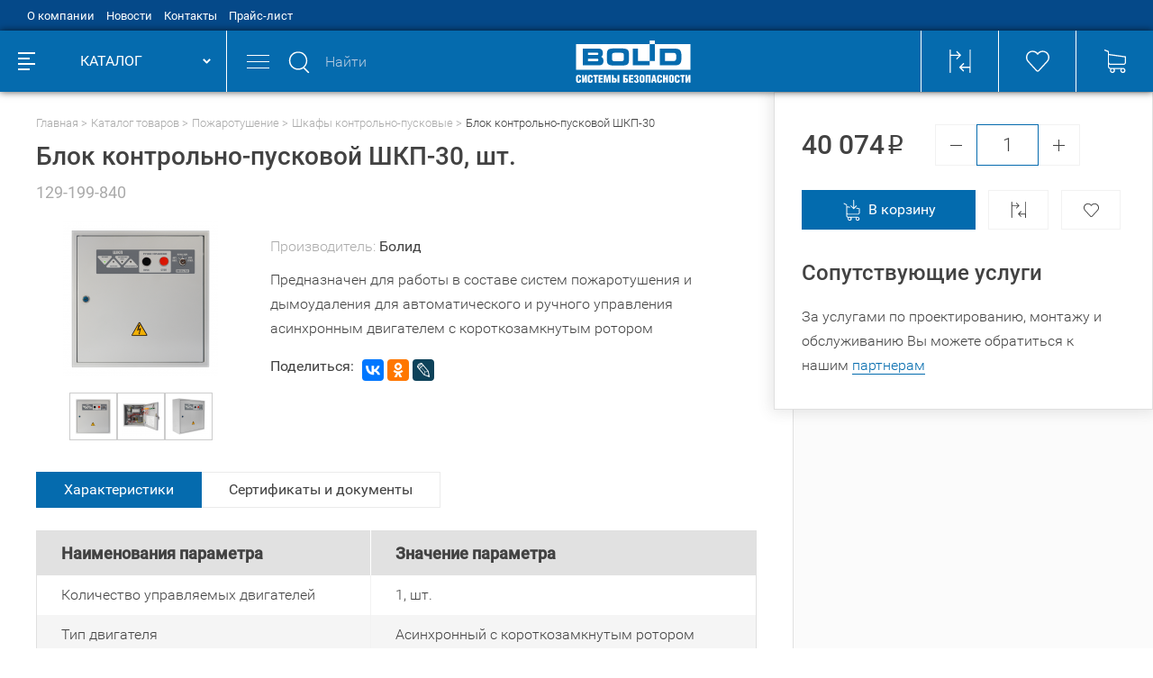

--- FILE ---
content_type: text/html; charset=utf-8
request_url: https://shop.bolid.ru/catalog/804029919/806618304/tovar_129199840.html
body_size: 31738
content:
<!DOCTYPE html>
<html lang="ru">
<head>
  <meta name="viewport" content="width=device-width, initial-scale=1.0, user-scalable=no" />
  <meta http-equiv="Content-Type" content="text/html; charset=utf-8" />
  <meta name="URL" content="https://shop.bolid.ru/catalog/804029919/806618304/tovar_129199840.html" />
  <meta http-equiv="content-language" content="ru" />
  <title>Блок контрольно-пусковой ШКП-30</title>
  <meta name="Keywords" content="Блок контрольно-пусковой ШКП-30" />
  <meta name="description" content="Предназначен для работы в составе систем пожаротушения и дымоудаления для автоматического и ручного управления асинхронным двигателем с короткозамкнутым ротором" />
  <link rel="stylesheet" type="text/css" href="/build/min/?f=build/build.css" />
  <link rel="canonical" href="https://shop.bolid.ru/catalog/804029919/806618304/tovar_129199840.html" />
  <link rel="icon" type="image/svg+xml" href="/favicon.svg" />
  <link rel="shortcut icon" type="image/svg+xml" href="/favicon.svg" />
  <link rel="icon" type="image/x-icon" href="/favicon.ico" />
  <link rel="shortcut icon" type="image/x-icon" href="/favicon.ico" />
  <link rel="apple-touch-icon-precomposed" sizes="144x144" href="/apple-touch-icon-144x144-precomposed.png" />
  <link rel="apple-touch-icon-precomposed" sizes="114x114" href="/apple-touch-icon-114x114-precomposed.png" />
  <link rel="apple-touch-icon-precomposed" sizes="72x72" href="/apple-touch-icon-72x72-precomposed.png" />
  <link rel="apple-touch-icon-precomposed" sizes="57x57" href="/apple-touch-icon-precomposed.png" />
  <link rel="apple-touch-icon" sizes="180x180" href="/apple-touch-icon.png" />
  <link rel="apple-touch-icon" sizes="152x152" href="/apple-touch-icon-152x152.png" />
  <script type="text/javascript" src="/build/min/?f=build/main.js"></script>
    <script src='https://www.google.com/recaptcha/api.js?onload=onloadCallback&render=explicit' async defer></script>
    <script type="text/javascript">
        var onloadCallback = function() {
            mysitekey = '6LfdXEQUAAAAANiTGOhp9lert9JiR2bUarFUzNyk'; 
            if ($('.g-recaptcha').is('#recaptcha1')){
                widget1 = grecaptcha.render('recaptcha1', {
                    'sitekey' : mysitekey
                });
            }
            if ($('.g-recaptcha').is('#recaptcha2')){
                widget2 = grecaptcha.render('recaptcha2', {
                    'sitekey' : mysitekey
                });
            }
        };
    </script>
    <meta property="og:title" content="Блок контрольно-пусковой ШКП-30" />
  <meta property="og:type" content="product" />
  <meta property="og:url" content="https://shop.bolid.ru/catalog/804029919/806618304/tovar_129199840.html" />
  <meta property="og:image" content="https://shop.bolid.ru/files/net_shop_images/1376943928_m.png" />  <meta property="og:site_name" content="Bolid" />
  
  <!--    <script src="//code.jivosite.com/widget.js" jv-id="1GvDf78Adc" async></script>-->
    <script src="//code-ya.jivosite.com/widget/4s2qWrYro6" async></script>
</head>
<body>
<!--bld_noindex-->
<header>
  <div class="header">
    <div class="header__top"><div class="container"><ul class="header-top"><li class="header-top__item"><a class="header-top__link" href="/about/" title="О компании">О компании</a></li><li class="header-top__item"><a class="header-top__link" href="/news/" title="Новости">Новости</a></li><li class="header-top__item"><a class="header-top__link" href="/contacts/" title="Контакты">Контакты</a></li><li class="header-top__item"><a class="header-top__link" href="/price/" title="Прайс-лист">Прайс-лист</a></li></ul></div></div>    <div class="header__main">
      <div class="container container--no-padding">
        <div class="header-main">
          <div class="header-main__left">
            <a class="header-main__left-logo" href="/" title="Торговый дом Болид">
              <svg class="i-icon">
                <use xlink:href="#logo"></use>
              </svg>
            </a>
            <div class="header-main__left-catalog header-catalog-btn">
              <div class="header-catalog-btn__icon">
                <div class="header-catalog-btn__icon-line"></div>
                <div class="header-catalog-btn__icon-line"></div>
                <div class="header-catalog-btn__icon-line"></div>
                <div class="header-catalog-btn__icon-line"></div>
              </div>
              <div class="header-catalog-btn__text">КАТАЛОГ</div>
              <div class="header-catalog-btn__arrow"></div>
            </div>
          </div>
          <div class="header-main__center-wrap">
            <div class="header-main__center">
              <div class="header-main__center-items">
                <div class="header-main__mobile-menu">
                  <div class="header-main__mobile-menu-line"></div>
                  <div class="header-main__mobile-menu-line"></div>
                  <div class="header-main__mobile-menu-line"></div>
                </div>
                <div class="header-search header-main__search">
                  <form method="get" action="/search/" autocomplete="off">
                  <div class="header-search__input-wrap">
                    <div class="header-search__input-icon">
                      <svg class="i-icon">
                        <use xlink:href="#search"></use>
                      </svg>
                    </div>
                    <input class="header-search__input" type="text" placeholder="Найти" name="q" />
                    <button type="submit" class="header-search__input-submit" disabled="disabled">
                      <svg class="i-icon">
                        <use xlink:href="#search"></use>
                      </svg>
                    </button>
                    <div class="header-search__close"></div>
                  </div>
                  </form>
                  <div class="header-search__wrap b-tabs">
                    <div class="header-search__tabs-head_n b-tabs__head b-tabs__head--blue-border">
                      <div class="header-search__tab b-tabs__head-item active" data-tab-btn="search-items">Товары</div>
                      <div class="header-search__tab b-tabs__head-item" data-tab-btn="search-categories">Категории</div>
                    </div>
                    <div class="header-search__tabs-body b-tabs__body">
                      <div class="header-search__tab-body b-tabs__body-item active" data-tab-body="search-items"></div>
                      <div class="header-search__tab-body b-tabs__body-item" data-tab-body="search-categories"></div>
                    </div>
                  </div>
                </div>
                <a class="header-main__center-logo" href="/" title="Болид Интернет-магазин">
                  <svg class="i-icon">
                    <use xlink:href="#logo"></use>
                  </svg>
                </a>
                <div class="header-main__center-items-wrap mobile-menu">
                  <div class="mobile-menu__head">
                    Меню<div class="mobile-menu__head-close"></div>
                  </div>
                  <div class="header-main__center-item header-main__center-phone">
                    <a href="tel:74957757155" class="header-main__center-link" title="Интернет-магазин Болид">+7 (495) 775-71-55</a>
                  </div>
                  <div class="header-main__center-item header-main__center-feedback">
                    <a href="#modal-textback" class="header-main__center-link modal-popup" title="Напишите нам">
                      <svg class="i-icon header-main__center-feedback-icon header-main__center-item-icon">
                        <use xlink:href="#envelope"></use>
                      </svg>
                      <span class="header-main__center-link-text">Напишите нам</span>
                    </a>
                  </div>
                  <div class="header-main__center-item header-main__center-auth">
                    <div class="header-main__center-item">
                      <svg class="i-icon header-main__center-auth-icon header-main__center-item-icon">
                        <use xlink:href="#user"></use>
                      </svg>
                                            <a href="#modal-login" class="header-main__center-link modal-popup" title="Вход">Вход</a>
                       <span class="header-main__center-item-slash">/</span>
                      <a href="/registration/" class="header-main__center-link header-main__center-link--solid" title="Регистрация"> Регистрация</a>
                                          </div>
                  </div>
                  <ul class="mobile-menu__list"><li class="mobile-menu__list-item"><a class="mobile-menu__list-item-link" href="/about/" title="О компании">О компании</a></li><li class="mobile-menu__list-item"><a class="mobile-menu__list-item-link" href="/news/" title="Новости">Новости</a></li><li class="mobile-menu__list-item"><a class="mobile-menu__list-item-link" href="/contacts/" title="Контакты">Контакты</a></li><li class="mobile-menu__list-item"><a class="mobile-menu__list-item-link" href="/price/" title="Прайс-лист">Прайс-лист</a></li></ul>                </div>
              </div>
            </div>
            <div class="header-main__right header-function">
              <a href="/compare/" class="header-function__item" title="Сравнение выбранных товаров">
                <span class="header-function__item-content">
                  <svg class="i-icon header-function__icon">
                    <use xlink:href="#comparison"></use>
                  </svg>
                                  </span>
              </a>
              <a href="/favorites/" class="header-function__item" title="Избранные товары">
                <span class="header-function__item-content">
                  <svg class="i-icon header-function__icon">
                    <use xlink:href="#liked"></use>
                  </svg>
                                  </span>
              </a>
                            <a class="header-function__item header-function__item--big">
                <span class="header-function__item-content">
                  <span class="header-function__item-content">
                    <svg class="i-icon header-function__icon">
                      <use xlink:href="#cart"></use>
                    </svg>
                                      </span>
                  <span class="header-function__item-text">
                                        <span class="header-function__item-num">Ваша корзина пуста</span>
                  </span>
                </span>
              </a>
            </div>
          </div>
        </div>
      </div>
    </div>
  </div>
  <div class="header-fake"></div>
</header>

<main>
  <div class="l-page">
    <div class="l-page__left-menu">
      <div class="left-menu"><div class="left-menu__wrap"><ul class="left-menu__list"><li class="left-menu__item" data-catalog-menu-item><span class="left-menu__item-content"><a class="left-menu__item-link" href="/catalog/803660864/" title="Охранно-пожарная сигнализация"><svg xmlns="http://www.w3.org/2000/svg" xmlns:xlink="http://www.w3.org/1999/xlink" version="1.1" xml:space="preserve"
class="i-icon left-menu__item-icon " viewBox="0 0 34 42.7" style="enable-background:new 0 0 25.1 16;font-size: 37px;" >
  <style>
    <![CDATA[.svg-icon-securityalarm{fill:currentColor}]]>
  </style>
  <g>
    <path class="svg-icon-securityalarm" d="M33 6.5l-.8-.1C28.2 6 22 5.4 18.6 1c-.6-.6-1.2-1-1.8-1-1 0-1.6.9-1.7 1.1-3.4 4.4-9.5 5-13.5 5.4H.9c-.5.1-.9.5-.9 1v18.4c0 3.1 1.6 6 5.1 9.1 2.5 2.2 5.6 4.3 8.7 6.3.5.3 1 .7 1.5 1 .1.1.7.4 1.4.4.5 0 1-.1 1.4-.4h.1c.5-.3.9-.6 1.4-.9h.1c3.1-2 6.5-4.1 8.9-6.3 3.5-3.1 5.4-6 5.4-9.1V7.5c0-.5-.6-.9-1-1zM15.1 39.9l-.3-.2c-3-2-6.1-4-8.4-6.1-.3-.3-.5-.6-.8-.9C21.4 28.8 28 21.4 32 17.1v8.8c0 2.6-1.6 5-4.7 7.8-2.4 2.1-5.1 3.9-8.1 5.9l-.7.4c-.1.1-1.2.9-1.6.9-.3.1-1.8-1-1.8-1zM32 13.6C31 15 25.2 26.4 4.3 31.2 2.8 29.4 2 27.7 2 25.9v-4.1c15-.3 26-6.7 30-9.6v1.4zM16.9 1.8c.1 0 .1.2.3.3C21 7.2 28 7.9 32 8.3V10c-3 1.7-14 9.7-30 10V8.3c4-.4 10.8-1.1 14.6-6.1l.3-.4z">
    </path>
  </g>
</svg><span class="left-menu__item-text">Охранно-пожарная сигнализация</span></a></span><span class="left-menu__item-arrow" data-catalog-menu-forward></span><div class="left-menu__item-list-wrap" data-catalog-menu-body><ul class="left-menu__item-list"><li class="left-menu__item-list-item left-menu__item-list-item--head"><div class="left-menu__item-list-back back-btn"><span class="back-btn__arrow"></span><span class="back-btn__text" data-catalog-menu-back>Назад</span></div><div class="left-menu__item-list-title"><a class="left-menu__item-list-title-link" href="/catalog/803660864/">Охранно-пожарная сигнализация</a></div></li><li class="left-menu__item-list-item" data-catalog-menu-item><a href="/catalog/803660864/808049538/" class="left-menu__sub-title" title="Адресная проводная ОПС">Адресная проводная ОПС</a><div class="left-menu__sub-arrow" data-catalog-menu-forward></div><div class="left-menu__sub-list" data-catalog-menu-body><ul class="left-menu__sub-list-inner"><li class="left-menu__item-list-item left-menu__item-list-item--head"><div class="left-menu__item-list-back back-btn"><span class="back-btn__arrow"></span><span class="back-btn__text" data-catalog-menu-back>Назад</span></div><div class="left-menu__item-list-title"><a class="left-menu__item-list-title-link" href="/catalog/803660864/808049538/">Адресная проводная ОПС</a></div></li><li class="left-menu__sub-list-item"><a href="/catalog/803660864/808049538/854543235/" class="left-menu__sub-list-item-link" title="Аксессуары для адресных охранных извещателей">Аксессуары для адресных охранных извещателей</a></li><li class="left-menu__sub-list-item"><a href="/catalog/803660864/808049538/906069078/" class="left-menu__sub-list-item-link" title="Аксессуары для адресных пожарных извещателей">Аксессуары для адресных пожарных извещателей</a></li><li class="left-menu__sub-list-item"><a href="/catalog/803660864/808049538/845329411/" class="left-menu__sub-list-item-link" title="Блоки приемно-контрольные адресно-аналоговые">Блоки приемно-контрольные адресно-аналоговые</a></li><li class="left-menu__sub-list-item"><a href="/catalog/803660864/808049538/808050305/" class="left-menu__sub-list-item-link" title="Извещатели охранные адресные проводные">Извещатели охранные адресные проводные</a></li><li class="left-menu__sub-list-item"><a href="/catalog/803660864/808049538/808054719/" class="left-menu__sub-list-item-link" title="Извещатели пожарные адресные проводные">Извещатели пожарные адресные проводные</a></li><li class="left-menu__sub-list-item"><a href="/catalog/803660864/808049538/808050705/" class="left-menu__sub-list-item-link" title="Изоляторы адресной линии">Изоляторы адресной линии</a></li><li class="left-menu__sub-list-item"><a href="/catalog/803660864/808049538/808050449/" class="left-menu__sub-list-item-link" title="Оповещатели адресные проводные">Оповещатели адресные проводные</a></li><li class="left-menu__sub-list-item"><a href="/catalog/803660864/808049538/845329692/" class="left-menu__sub-list-item-link" title="Расширители адресные проводные">Расширители адресные проводные</a></li><li class="left-menu__sub-list-item"><a href="/catalog/803660864/808049538/808050645/" class="left-menu__sub-list-item-link" title="Релейные модули адресные проводные">Релейные модули адресные проводные</a></li></ul></div></li><li class="left-menu__item-list-item" data-catalog-menu-item><a href="/catalog/803660864/808050194/" class="left-menu__sub-title" title="Блоки индикации и клавиатуры">Блоки индикации и клавиатуры</a></li><li class="left-menu__item-list-item" data-catalog-menu-item><a href="/catalog/803660864/808050916/" class="left-menu__sub-title" title="Модули интеграции">Модули интеграции</a></li><li class="left-menu__item-list-item" data-catalog-menu-item><a href="/catalog/803660864/808048153/" class="left-menu__sub-title" title="Неадресная ОПС">Неадресная ОПС</a><div class="left-menu__sub-arrow" data-catalog-menu-forward></div><div class="left-menu__sub-list" data-catalog-menu-body><ul class="left-menu__sub-list-inner"><li class="left-menu__item-list-item left-menu__item-list-item--head"><div class="left-menu__item-list-back back-btn"><span class="back-btn__arrow"></span><span class="back-btn__text" data-catalog-menu-back>Назад</span></div><div class="left-menu__item-list-title"><a class="left-menu__item-list-title-link" href="/catalog/803660864/808048153/">Неадресная ОПС</a></div></li><li class="left-menu__sub-list-item"><a href="/catalog/803660864/808048153/806135946/" class="left-menu__sub-list-item-link" title="Аксессуары для охранных извещателей">Аксессуары для охранных извещателей</a></li><li class="left-menu__sub-list-item"><a href="/catalog/803660864/808048153/844063397/" class="left-menu__sub-list-item-link" title="Аксессуары для пожарных извещателей">Аксессуары для пожарных извещателей</a></li><li class="left-menu__sub-list-item"><a href="/catalog/803660864/808048153/874775066/" class="left-menu__sub-list-item-link" title="Аксессуары для приемно-контрольных приборов">Аксессуары для приемно-контрольных приборов</a></li><li class="left-menu__sub-list-item"><a href="/catalog/803660864/808048153/803660921/" class="left-menu__sub-list-item-link" title="Извещатели охранные неадресные">Извещатели охранные неадресные</a></li><li class="left-menu__sub-list-item"><a href="/catalog/803660864/808048153/808053422/" class="left-menu__sub-list-item-link" title="Извещатели пожарные неадресные">Извещатели пожарные неадресные</a></li><li class="left-menu__sub-list-item"><a href="/catalog/803660864/808048153/808048570/" class="left-menu__sub-list-item-link" title="Оповещатели неадресные">Оповещатели неадресные</a></li><li class="left-menu__sub-list-item"><a href="/catalog/803660864/808048153/808048351/" class="left-menu__sub-list-item-link" title="Приемно-контрольные приборы неадресные">Приемно-контрольные приборы неадресные</a></li></ul></div></li><li class="left-menu__item-list-item" data-catalog-menu-item><a href="/catalog/803660864/808049990/" class="left-menu__sub-title" title="Преобразователи интерфейса">Преобразователи интерфейса</a></li><li class="left-menu__item-list-item" data-catalog-menu-item><a href="/catalog/803660864/808050826/" class="left-menu__sub-title" title="Приборы передачи извещений">Приборы передачи извещений</a></li><li class="left-menu__item-list-item" data-catalog-menu-item><a href="/catalog/803660864/847479212/" class="left-menu__sub-title" title="Программное обеспечение ОПС">Программное обеспечение ОПС</a></li><li class="left-menu__item-list-item" data-catalog-menu-item><a href="/catalog/803660864/808051219/" class="left-menu__sub-title" title="Радиоканальное оборудование">Радиоканальное оборудование</a><div class="left-menu__sub-arrow" data-catalog-menu-forward></div><div class="left-menu__sub-list" data-catalog-menu-body><ul class="left-menu__sub-list-inner"><li class="left-menu__item-list-item left-menu__item-list-item--head"><div class="left-menu__item-list-back back-btn"><span class="back-btn__arrow"></span><span class="back-btn__text" data-catalog-menu-back>Назад</span></div><div class="left-menu__item-list-title"><a class="left-menu__item-list-title-link" href="/catalog/803660864/808051219/">Радиоканальное оборудование</a></div></li><li class="left-menu__sub-list-item"><a href="/catalog/803660864/808051219/847509970/" class="left-menu__sub-list-item-link" title="Аксессуары для радиоканальных систем">Аксессуары для радиоканальных систем</a></li><li class="left-menu__sub-list-item"><a href="/catalog/803660864/808051219/847512743/" class="left-menu__sub-list-item-link" title="Готовые комплекты">Готовые комплекты</a></li><li class="left-menu__sub-list-item"><a href="/catalog/803660864/808051219/808052477/" class="left-menu__sub-list-item-link" title="Извещатели охранные радиоканальные">Извещатели охранные радиоканальные</a></li><li class="left-menu__sub-list-item"><a href="/catalog/803660864/808051219/808054990/" class="left-menu__sub-list-item-link" title="Извещатели пожарные радиоканальные">Извещатели пожарные радиоканальные</a></li><li class="left-menu__sub-list-item"><a href="/catalog/803660864/808051219/808052595/" class="left-menu__sub-list-item-link" title="Оповещатели радиоканальные">Оповещатели радиоканальные</a></li><li class="left-menu__sub-list-item"><a href="/catalog/803660864/808051219/808051434/" class="left-menu__sub-list-item-link" title="Расширители радиоканальные">Расширители радиоканальные</a></li><li class="left-menu__sub-list-item"><a href="/catalog/803660864/808051219/808051959/" class="left-menu__sub-list-item-link" title="Релейные модули радиоканальные">Релейные модули радиоканальные</a></li><li class="left-menu__sub-list-item"><a href="/catalog/803660864/808051219/847510083/" class="left-menu__sub-list-item-link" title="Ретрансляторы радиоканальные">Ретрансляторы радиоканальные</a></li></ul></div></li><li class="left-menu__item-list-item" data-catalog-menu-item><a href="/catalog/803660864/1279164182/" class="left-menu__sub-title" title="Серверы с установленным программным обеспечением">Серверы с установленным программным обеспечением</a></li><li class="left-menu__item-list-item" data-catalog-menu-item><a href="/catalog/803660864/845328977/" class="left-menu__sub-title" title="Сетевые контроллеры">Сетевые контроллеры</a></li></ul></div></li><li class="left-menu__item" data-catalog-menu-item><span class="left-menu__item-content"><a class="left-menu__item-link" href="/catalog/804029919/" title="Пожаротушение"><svg xmlns="http://www.w3.org/2000/svg" xmlns:xlink="http://www.w3.org/1999/xlink" version="1.1" xml:space="preserve"
class="i-icon left-menu__item-icon " viewBox="0 0 34.8 41.8" style="enable-background:new 0 0 25.1 16;font-size: 35px;" >
  <style>
    <![CDATA[.svg-icon-firefighting{fill:currentColor}]]>
  </style>
  <g>
    <path class="svg-icon-firefighting" d="M23.8 29.9H11.1v-2h5.3v-2l-5.3-5.5v-8.9l-.7-.2c-3.9-1-6.6-4.5-6.6-8.5V2H0V0h34.8v2H31v.9c0 4-2.7 7.5-6.6 8.5l-.7.2v8.9L18.3 26v2h5.4v1.9zM13.1 19.6l4.4 4.4 4.4-4.4V10l2.2-.6C26.9 8.6 29 6 29 2.9V2H5.8v.9c0 3.1 2.1 5.8 5.1 6.5l2.2.6v9.6z">
    </path>
    <path class="svg-icon-firefighting" d="M7.3 35c-.8 0-1.5-.7-1.5-1.5S6.5 32 7.3 32s1.5.7 1.5 1.5S8.1 35 7.3 35z">
    </path>
    <path class="svg-icon-firefighting" d="M2.5 37c-.8 0-1.5-.7-1.5-1.5S1.7 34 2.5 34s1.5.7 1.5 1.5S3.3 37 2.5 37z">
    </path>
    <path class="svg-icon-firefighting" d="M12 38.3c-.8 0-1.5-.7-1.5-1.5s.7-1.5 1.5-1.5 1.5.7 1.5 1.5-.7 1.5-1.5 1.5z">
    </path>
    <path class="svg-icon-firefighting" d="M17.4 41.8c-.8 0-1.5-.7-1.5-1.5s.7-1.5 1.5-1.5 1.5.7 1.5 1.5c-.1.9-.7 1.5-1.5 1.5z">
    </path>
    <path class="svg-icon-firefighting" d="M27.2 35c-.8 0-1.5-.7-1.5-1.5s.7-1.5 1.5-1.5 1.5.7 1.5 1.5c-.1.8-.7 1.5-1.5 1.5z">
    </path>
    <path class="svg-icon-firefighting" d="M32 37c-.8 0-1.5-.7-1.5-1.5S31.2 34 32 34s1.5.7 1.5 1.5S32.8 37 32 37z">
    </path>
    <path class="svg-icon-firefighting" d="M23.2 38.3c-.8 0-1.5-.7-1.5-1.5s.7-1.5 1.5-1.5 1.5.7 1.5 1.5-.6 1.5-1.5 1.5z">
    </path>
    <path class="svg-icon-firefighting" d="M17.4 35.9c-.8 0-1.5-.7-1.5-1.5s.7-1.5 1.5-1.5 1.5.7 1.5 1.5c0 .9-.7 1.5-1.5 1.5z">
    </path>
  </g>
</svg><span class="left-menu__item-text">Пожаротушение</span></a></span><span class="left-menu__item-arrow" data-catalog-menu-forward></span><div class="left-menu__item-list-wrap" data-catalog-menu-body><ul class="left-menu__item-list"><li class="left-menu__item-list-item left-menu__item-list-item--head"><div class="left-menu__item-list-back back-btn"><span class="back-btn__arrow"></span><span class="back-btn__text" data-catalog-menu-back>Назад</span></div><div class="left-menu__item-list-title"><a class="left-menu__item-list-title-link" href="/catalog/804029919/">Пожаротушение</a></div></li><li class="left-menu__item-list-item" data-catalog-menu-item><a href="/catalog/804029919/867614087/" class="left-menu__sub-title" title="Блоки индикации для пожаротушения">Блоки индикации для пожаротушения</a></li><li class="left-menu__item-list-item" data-catalog-menu-item><a href="/catalog/804029919/806546163/" class="left-menu__sub-title" title="Водяное и пенное пожаротушение">Водяное и пенное пожаротушение</a><div class="left-menu__sub-arrow" data-catalog-menu-forward></div><div class="left-menu__sub-list" data-catalog-menu-body><ul class="left-menu__sub-list-inner"><li class="left-menu__item-list-item left-menu__item-list-item--head"><div class="left-menu__item-list-back back-btn"><span class="back-btn__arrow"></span><span class="back-btn__text" data-catalog-menu-back>Назад</span></div><div class="left-menu__item-list-title"><a class="left-menu__item-list-title-link" href="/catalog/804029919/806546163/">Водяное и пенное пожаротушение</a></div></li><li class="left-menu__sub-list-item"><a href="/catalog/804029919/806546163/881367326/" class="left-menu__sub-list-item-link" title="Рукава и стволы пожарные">Рукава и стволы пожарные</a></li></ul></div></li><li class="left-menu__item-list-item" data-catalog-menu-item><a href="/catalog/804029919/840223778/" class="left-menu__sub-title" title="Пожаротушение тонкораспыленной водой">Пожаротушение тонкораспыленной водой</a></li><li class="left-menu__item-list-item" data-catalog-menu-item><a href="/catalog/804029919/806546109/" class="left-menu__sub-title" title="Порошковое пожаротушение">Порошковое пожаротушение</a><div class="left-menu__sub-arrow" data-catalog-menu-forward></div><div class="left-menu__sub-list" data-catalog-menu-body><ul class="left-menu__sub-list-inner"><li class="left-menu__item-list-item left-menu__item-list-item--head"><div class="left-menu__item-list-back back-btn"><span class="back-btn__arrow"></span><span class="back-btn__text" data-catalog-menu-back>Назад</span></div><div class="left-menu__item-list-title"><a class="left-menu__item-list-title-link" href="/catalog/804029919/806546109/">Порошковое пожаротушение</a></div></li><li class="left-menu__sub-list-item"><a href="/catalog/804029919/806546109/844262219/" class="left-menu__sub-list-item-link" title="Аксессуары для порошковых модулей">Аксессуары для порошковых модулей</a></li><li class="left-menu__sub-list-item"><a href="/catalog/804029919/806546109/910217935/" class="left-menu__sub-list-item-link" title="Порошковые модули">Порошковые модули</a></li></ul></div></li><li class="left-menu__item-list-item" data-catalog-menu-item><a href="/catalog/804029919/806545747/" class="left-menu__sub-title" title="Приборы управления">Приборы управления</a></li><li class="left-menu__item-list-item" data-catalog-menu-item><a href="/catalog/804029919/867921782/" class="left-menu__sub-title" title="Сетевые контроллеры для пожаротушения">Сетевые контроллеры для пожаротушения</a></li><li class="left-menu__item-list-item" data-catalog-menu-item><a href="/catalog/804029919/867615785/" class="left-menu__sub-title" title="Шкафы ввода резерва">Шкафы ввода резерва</a></li><li class="left-menu__item-list-item" data-catalog-menu-item><a href="/catalog/804029919/806618304/" class="left-menu__sub-title" title="Шкафы контрольно-пусковые">Шкафы контрольно-пусковые</a></li></ul></div></li><li class="left-menu__item" data-catalog-menu-item><span class="left-menu__item-content"><a class="left-menu__item-link" href="/catalog/804029612/" title="Оповещение и трансляция"><svg xmlns="http://www.w3.org/2000/svg" xmlns:xlink="http://www.w3.org/1999/xlink" version="1.1" xml:space="preserve"
class="i-icon left-menu__item-icon " viewBox="0 0 23.2 42.7" style="enable-background:new 0 0 25.1 16;font-size: 40px;" >
  <style>
    <![CDATA[.svg-icon-notification{fill:currentColor}]]>
  </style>
  <g>
    <path class="svg-icon-notification" d="M22.4 42.7h-.1c-.3 0-.5-.2-.6-.5L20 37.9H3.4l-1.6 4.3c-.2.5-.7.6-1 .5-.4-.1-.7-.5-.5-1.1L6 26.2c0-.1.1-.2.1-.3l4.2-11.1c-.8-.6-1.3-1.4-1.3-2.3 0-1.5 1.2-2.7 2.7-2.7a2.732 2.732 0 0 1 2.7 2.7c0 .9-.5 1.8-1.3 2.3L17.3 26s.1.2.1.3l5.8 15.4c.1.3.1.6-.1.8-.2.1-.5.2-.7.2zM4 36.2h12.2L5.3 32.7 4 36.2zm6-3.7l9.1 3-1.1-3h-8zm-4-1.6h9.1l-7.8-3.4L6 30.9zm4.7-3.8l6.3 2.8-1-2.8h-5.3zM8 25.5h6l-4.7-3.4L8 25.5zm3.6-3.8l3.2 2.3-.9-2.3h-2.3zm-5.7.1c-.2 0-.4-.1-.5-.2C2 19.4 0 15.7 0 11.7 0 5.3 5.2 0 11.7 0c6.4 0 11.7 5.3 11.7 11.7 0 4-2 7.7-5.4 9.9-.5.3-1.1.1-1.4-.3-.2-.4-.2-1 .3-1.3 2.8-1.8 4.5-4.9 4.5-8.3 0-2.9-1.3-5.7-3.5-7.5-2.2-1.9-5.1-2.7-8-2.2-3.8.7-7 3.8-7.8 7.7-.8 4 .8 8.1 4.3 10.3.3.2.5.5.5.8 0 .3-.2.7-.5.8-.2.1-.4.2-.5.2zm4.1-1.7h3.3l-1.6-4.4-1.7 4.4zm1.7-8.7c-.6 0-1 .4-1 1s.5 1 1 1 1-.5 1-1c0-.3-.1-.6-.3-.8-.2-.1-.4-.2-.7-.2z">
    </path>
  </g>
</svg><span class="left-menu__item-text">Оповещение и трансляция</span></a></span><span class="left-menu__item-arrow" data-catalog-menu-forward></span><div class="left-menu__item-list-wrap" data-catalog-menu-body><ul class="left-menu__item-list"><li class="left-menu__item-list-item left-menu__item-list-item--head"><div class="left-menu__item-list-back back-btn"><span class="back-btn__arrow"></span><span class="back-btn__text" data-catalog-menu-back>Назад</span></div><div class="left-menu__item-list-title"><a class="left-menu__item-list-title-link" href="/catalog/804029612/">Оповещение и трансляция</a></div></li><li class="left-menu__item-list-item" data-catalog-menu-item><a href="/catalog/804029612/867618026/" class="left-menu__sub-title" title="Аксессуары для оповещения">Аксессуары для оповещения</a></li><li class="left-menu__item-list-item" data-catalog-menu-item><a href="/catalog/804029612/840226781/" class="left-menu__sub-title" title="Блоки питания">Блоки питания</a></li><li class="left-menu__item-list-item" data-catalog-menu-item><a href="/catalog/804029612/840227034/" class="left-menu__sub-title" title="Громкоговорители">Громкоговорители</a></li><li class="left-menu__item-list-item" data-catalog-menu-item><a href="/catalog/804029612/839480904/" class="left-menu__sub-title" title="Звуковые оповещатели проводные">Звуковые оповещатели проводные</a></li><li class="left-menu__item-list-item" data-catalog-menu-item><a href="/catalog/804029612/840227416/" class="left-menu__sub-title" title="Микрофоны">Микрофоны</a></li><li class="left-menu__item-list-item" data-catalog-menu-item><a href="/catalog/804029612/840227831/" class="left-menu__sub-title" title="Приборы управления оповещением">Приборы управления оповещением</a></li><li class="left-menu__item-list-item" data-catalog-menu-item><a href="/catalog/804029612/840228136/" class="left-menu__sub-title" title="Речевые оповещатели">Речевые оповещатели</a></li><li class="left-menu__item-list-item" data-catalog-menu-item><a href="/catalog/804029612/891858368/" class="left-menu__sub-title" title="Свето-звуковые оповещатели">Свето-звуковые оповещатели</a></li><li class="left-menu__item-list-item" data-catalog-menu-item><a href="/catalog/804029612/867403180/" class="left-menu__sub-title" title="Световые оповещатели проводные">Световые оповещатели проводные</a></li><li class="left-menu__item-list-item" data-catalog-menu-item><a href="/catalog/804029612/840228439/" class="left-menu__sub-title" title="Стойки">Стойки</a></li><li class="left-menu__item-list-item" data-catalog-menu-item><a href="/catalog/804029612/840228708/" class="left-menu__sub-title" title="Усилители">Усилители</a></li></ul></div></li><li class="left-menu__item" data-catalog-menu-item><span class="left-menu__item-content"><a class="left-menu__item-link" href="/catalog/808057825/" title="Противодымная вентиляция"><svg xmlns="http://www.w3.org/2000/svg" xmlns:xlink="http://www.w3.org/1999/xlink" version="1.1" xml:space="preserve"
class="i-icon left-menu__item-icon " viewBox="0 0 16.1 16" style="enable-background:new 0 0 25.1 16;font-size: 36px;" >
  <style>
    <![CDATA[.svg-icon-ventilation{fill:currentColor}]]>
  </style>
  <g>
    <path class="svg-icon-ventilation" d="M15.5 5.3c-.3-.6-.8-.9-1.5-.9-.6 0-1.1.3-1.3.8l-.4.9c0 .1-.2.3-.5.5l-1.5.4c-.2-.3-.4-.6-.6-.8l1.6-2.3c.4-.6.5-1.3.3-2C11.2 1 10.4.4 9.4.2c-1.2-.3-3-.3-4.1.4-.5.2-.9.7-.9 1.3 0 .6.3 1.1.8 1.4l.9.4c.1 0 .3.2.5.5L7 5.8c-.4.1-.6.4-.8.6L3.9 4.9c-.6-.4-1.3-.5-2-.3C1 5 .4 5.8.2 6.8c-.3 1.2-.3 3 .4 4.1.3.6.8.9 1.5.9.6 0 1.1-.3 1.3-.8l.4-1c.1-.2.2-.4.5-.5l1.5-.4c.2.3.4.6.6.8l-1.5 2.3c-.4.6-.5 1.3-.3 2 .4.8 1.2 1.4 2.2 1.7.5.1 1 .1 1.6.1.9 0 1.8-.2 2.5-.6.6-.3.9-.8.9-1.5 0-.6-.3-1.1-.8-1.3l-.9-.4c-.1 0-.3-.2-.5-.5l-.4-1.5c.3-.2.6-.4.8-.6l2.3 1.6c.6.4 1.3.5 2 .3.8-.3 1.5-1.1 1.7-2.1.1-1.1.2-2.9-.5-4.1zm-.2 3.9c-.2.8-.7 1.4-1.3 1.6-.5.2-.9.1-1.4-.2l-2.8-2-.2.4c-.2.2-.5.6-.9.7l-.4.1L9 12c.1.4.4.8.8 1l.9.4c.4.2.4.5.4.7 0 .3-.2.7-.5.8-1 .5-2.6.5-3.6.3-.8-.2-1.4-.7-1.6-1.3-.2-.5-.1-.9.2-1.4l1.8-2.8-.3-.2c-.3-.2-.7-.5-.8-.9l-.1-.4-2.1.6c-.5.2-.8.5-1 1l-.4.9c-.2.4-.5.4-.7.4-.3 0-.7-.2-.9-.5C.6 9.6.6 8 .9 7c.1-.8.6-1.4 1.2-1.7.5-.2.9-.1 1.4.2l2.8 1.8.2-.3c.2-.2.5-.6 1-.7l.4-.1-.7-2.1c-.1-.4-.4-.8-.8-1l-.9-.4c-.3-.1-.4-.4-.4-.7 0-.3.2-.6.5-.7C6.5.7 8.1.7 9.1 1c.9 0 1.5.5 1.7 1.1.2.5.2 1-.1 1.4l-2 2.8.3.2c.2.2.6.5.7 1l.1.4 2.2-.7c.4-.1.8-.4 1-.8l.4-.9c.2-.4.5-.4.7-.4.3 0 .7.2.8.5.6 1.1.5 2.9.4 3.6z">
	</path>
  </g>
</svg><span class="left-menu__item-text">Противодымная вентиляция</span></a></span><span class="left-menu__item-arrow" data-catalog-menu-forward></span><div class="left-menu__item-list-wrap" data-catalog-menu-body><ul class="left-menu__item-list"><li class="left-menu__item-list-item left-menu__item-list-item--head"><div class="left-menu__item-list-back back-btn"><span class="back-btn__arrow"></span><span class="back-btn__text" data-catalog-menu-back>Назад</span></div><div class="left-menu__item-list-title"><a class="left-menu__item-list-title-link" href="/catalog/808057825/">Противодымная вентиляция</a></div></li><li class="left-menu__item-list-item" data-catalog-menu-item><a href="/catalog/808057825/867925203/" class="left-menu__sub-title" title="Блоки индикации и клавиатуры для ПВ">Блоки индикации и клавиатуры для ПВ</a></li><li class="left-menu__item-list-item" data-catalog-menu-item><a href="/catalog/808057825/862880976/" class="left-menu__sub-title" title="Блоки приемно-контрольные">Блоки приемно-контрольные</a></li><li class="left-menu__item-list-item" data-catalog-menu-item><a href="/catalog/808057825/808057902/" class="left-menu__sub-title" title="Блоки сигнально-пусковые">Блоки сигнально-пусковые</a></li><li class="left-menu__item-list-item" data-catalog-menu-item><a href="/catalog/808057825/867921410/" class="left-menu__sub-title" title="Сетевые контроллеры для ПВ">Сетевые контроллеры для ПВ</a></li></ul></div></li><li class="left-menu__item" data-catalog-menu-item><span class="left-menu__item-content"><a class="left-menu__item-link" href="/catalog/804028889/" title="Контроль и управление доступом"><svg xmlns="http://www.w3.org/2000/svg" xmlns:xlink="http://www.w3.org/1999/xlink" version="1.1" xml:space="preserve"
class="i-icon left-menu__item-icon " viewBox="0 0 17.4 23.8" style="enable-background:new 0 0 25.1 16;font-size: 34px;" >
  <style>
    <![CDATA[.svg-icon-management{fill:currentColor}]]>
  </style>
  <g>
    <path class="svg-icon-management" d="M14.6 23.8H2.8C1.2 23.8 0 22.5 0 21V10.6C0 9 1.2 7.8 2.8 7.8h11.9c1.5 0 2.8 1.2 2.8 2.8V21c-.1 1.5-1.3 2.8-2.9 2.8zM2.8 9c-.9 0-1.6.7-1.6 1.6V21c0 .9.7 1.6 1.6 1.6h11.9c.9 0 1.6-.7 1.6-1.6V10.6c0-.9-.7-1.6-1.6-1.6H2.8z">
    </path>
    <path class="svg-icon-management" d="M14.8 9H2.6V6.1C2.6 2.7 5.3 0 8.7 0s6.1 2.7 6.1 6.1V9zm-11-1.2h9.8V6.1c0-2.7-2.2-4.9-4.9-4.9S3.8 3.4 3.8 6.1v1.7z">
    </path>
    <path class="svg-icon-management" d="M10.3 16.2c.7-.5 1-1.2 1-2s-.4-1.6-1-2.1-1.5-.7-2.3-.5c-1 .2-1.7 1-1.9 1.9-.2 1 .1 2 .9 2.7l-.7 2.5s0-.1 0 0c0 .6.5 1 1.1 1h2.4c.5 0 1-.2 1.2-.7.1-.1.1-.2.1-.4l-.8-2.4zm-2.2 0c.1-.2 0-.4-.2-.5-.3-.3-.7-.6-.8-1-.2-.6 0-1.2.4-1.6.4-.4 1-.6 1.6-.4.5.1.9.5 1 1 .2.7 0 1.5-.7 1.9-.2.1-.3.4-.2.6l.7 2.6s0-.1-.1-.1H7.4s0 .1-.1.1l.8-2.6z">
    </path>
  </g>
</svg><span class="left-menu__item-text">Контроль и управление доступом</span></a></span><span class="left-menu__item-arrow" data-catalog-menu-forward></span><div class="left-menu__item-list-wrap" data-catalog-menu-body><ul class="left-menu__item-list"><li class="left-menu__item-list-item left-menu__item-list-item--head"><div class="left-menu__item-list-back back-btn"><span class="back-btn__arrow"></span><span class="back-btn__text" data-catalog-menu-back>Назад</span></div><div class="left-menu__item-list-title"><a class="left-menu__item-list-title-link" href="/catalog/804028889/">Контроль и управление доступом</a></div></li><li class="left-menu__item-list-item" data-catalog-menu-item><a href="/catalog/804028889/867924767/" class="left-menu__sub-title" title="Блоки индикации и клавиатуры для СКУД">Блоки индикации и клавиатуры для СКУД</a></li><li class="left-menu__item-list-item" data-catalog-menu-item><a href="/catalog/804028889/806000390/" class="left-menu__sub-title" title="Доводчики">Доводчики</a></li><li class="left-menu__item-list-item" data-catalog-menu-item><a href="/catalog/804028889/805990708/" class="left-menu__sub-title" title="Замки и защелки">Замки и защелки</a><div class="left-menu__sub-arrow" data-catalog-menu-forward></div><div class="left-menu__sub-list" data-catalog-menu-body><ul class="left-menu__sub-list-inner"><li class="left-menu__item-list-item left-menu__item-list-item--head"><div class="left-menu__item-list-back back-btn"><span class="back-btn__arrow"></span><span class="back-btn__text" data-catalog-menu-back>Назад</span></div><div class="left-menu__item-list-title"><a class="left-menu__item-list-title-link" href="/catalog/804028889/805990708/">Замки и защелки</a></div></li><li class="left-menu__sub-list-item"><a href="/catalog/804028889/805990708/840224829/" class="left-menu__sub-list-item-link" title="Электромагнитные замки">Электромагнитные замки</a><div class="left-menu__sub-arrow" data-catalog-menu-forward></div><ul class="left-menu__sub-list" data-catalog-menu-body><li class="left-menu__item-list-item left-menu__item-list-item--head"><div class="left-menu__item-list-back back-btn"><span class="back-btn__arrow"></span><span class="back-btn__text" data-catalog-menu-back>Назад</span></div><div class="left-menu__item-list-title"><a class="left-menu__item-list-title-link" href="/catalog/804028889/805990708/840224829/">Электромагнитные замки</a></div></li><li class="left-menu__sub-list-item"><a href="/catalog/804028889/805990708/840224829/844269689/" class="left-menu__sub-list-item-link" title="Аксессуары для электромагнитных замков">Аксессуары для электромагнитных замков</a></li></ul></li><li class="left-menu__sub-list-item"><a href="/catalog/804028889/805990708/840224900/" class="left-menu__sub-list-item-link" title="Электромеханические замки">Электромеханические замки</a></li></ul></div></li><li class="left-menu__item-list-item" data-catalog-menu-item><a href="/catalog/804028889/805987882/" class="left-menu__sub-title" title="Идентификаторы">Идентификаторы</a></li><li class="left-menu__item-list-item" data-catalog-menu-item><a href="/catalog/804028889/806000633/" class="left-menu__sub-title" title="Калитки">Калитки</a></li><li class="left-menu__item-list-item" data-catalog-menu-item><a href="/catalog/804028889/805990294/" class="left-menu__sub-title" title="Картоприемники">Картоприемники</a></li><li class="left-menu__item-list-item" data-catalog-menu-item><a href="/catalog/804028889/805990172/" class="left-menu__sub-title" title="Контроллеры">Контроллеры</a></li><li class="left-menu__item-list-item" data-catalog-menu-item><a href="/catalog/804028889/821432284/" class="left-menu__sub-title" title="Ограждения">Ограждения</a></li><li class="left-menu__item-list-item" data-catalog-menu-item><a href="/catalog/804028889/867904064/" class="left-menu__sub-title" title="Преобразователи интерфейса для СКУД">Преобразователи интерфейса для СКУД</a></li><li class="left-menu__item-list-item" data-catalog-menu-item><a href="/catalog/804028889/852832185/" class="left-menu__sub-title" title="Програмное обеспечение СКУД">Програмное обеспечение СКУД</a><div class="left-menu__sub-arrow" data-catalog-menu-forward></div><div class="left-menu__sub-list" data-catalog-menu-body><ul class="left-menu__sub-list-inner"><li class="left-menu__item-list-item left-menu__item-list-item--head"><div class="left-menu__item-list-back back-btn"><span class="back-btn__arrow"></span><span class="back-btn__text" data-catalog-menu-back>Назад</span></div><div class="left-menu__item-list-title"><a class="left-menu__item-list-title-link" href="/catalog/804028889/852832185/">Програмное обеспечение СКУД</a></div></li><li class="left-menu__sub-list-item"><a href="/catalog/804028889/852832185/870837846/" class="left-menu__sub-list-item-link" title="Аксессуары для СКУД">Аксессуары для СКУД</a></li></ul></div></li><li class="left-menu__item-list-item" data-catalog-menu-item><a href="/catalog/804028889/867922229/" class="left-menu__sub-title" title="Сетевые контроллеры для СКУД">Сетевые контроллеры для СКУД</a></li><li class="left-menu__item-list-item" data-catalog-menu-item><a href="/catalog/804028889/805988274/" class="left-menu__sub-title" title="Считыватели">Считыватели</a><div class="left-menu__sub-arrow" data-catalog-menu-forward></div><div class="left-menu__sub-list" data-catalog-menu-body><ul class="left-menu__sub-list-inner"><li class="left-menu__item-list-item left-menu__item-list-item--head"><div class="left-menu__item-list-back back-btn"><span class="back-btn__arrow"></span><span class="back-btn__text" data-catalog-menu-back>Назад</span></div><div class="left-menu__item-list-title"><a class="left-menu__item-list-title-link" href="/catalog/804028889/805988274/">Считыватели</a></div></li><li class="left-menu__sub-list-item"><a href="/catalog/804028889/805988274/866917916/" class="left-menu__sub-list-item-link" title="Аксессуары для считывателей">Аксессуары для считывателей</a></li></ul></div></li><li class="left-menu__item-list-item" data-catalog-menu-item><a href="/catalog/804028889/806000435/" class="left-menu__sub-title" title="Турникеты">Турникеты</a><div class="left-menu__sub-arrow" data-catalog-menu-forward></div><div class="left-menu__sub-list" data-catalog-menu-body><ul class="left-menu__sub-list-inner"><li class="left-menu__item-list-item left-menu__item-list-item--head"><div class="left-menu__item-list-back back-btn"><span class="back-btn__arrow"></span><span class="back-btn__text" data-catalog-menu-back>Назад</span></div><div class="left-menu__item-list-title"><a class="left-menu__item-list-title-link" href="/catalog/804028889/806000435/">Турникеты</a></div></li><li class="left-menu__sub-list-item"><a href="/catalog/804028889/806000435/844272528/" class="left-menu__sub-list-item-link" title="Аксессуары для турникетов">Аксессуары для турникетов</a></li></ul></div></li><li class="left-menu__item-list-item" data-catalog-menu-item><a href="/catalog/804028889/806000814/" class="left-menu__sub-title" title="Электронные проходные">Электронные проходные</a></li></ul></div></li><li class="left-menu__item" data-catalog-menu-item><span class="left-menu__item-content"><a class="left-menu__item-link" href="/catalog/804029434/" title="Видеонаблюдение"><svg xmlns="http://www.w3.org/2000/svg" xmlns:xlink="http://www.w3.org/1999/xlink" version="1.1" xml:space="preserve"
class="i-icon left-menu__item-icon " viewBox="0 0 37.6 30.4" style="enable-background:new 0 0 25.1 16;font-size: 29px;" >
  <style>
    <![CDATA[.svg-icon-CCTV{fill:currentColor}]]>
  </style>
  <g>
    <path class="svg-icon-CCTV" d="M37.5 7.1c-.1-.2-.2-.3-.4-.4L3.6 0c-.3-.1-.6.2-.7.5L1.2 9.2c-.1.3.1.6.4.7l3.4.6c.1 0 .1.1.2.1 0 .1.1.1 0 .2l-.8 4.1c0 .2 0 .3.1.4.1.1.2.2.4.2l6.8.8L9 22.5H3v-2.7c0-.5-1-1-1.5-1s-1.5.4-1.5 1v9.5c0 .5 1 1 1.5 1s1.5-.4 1.5-1v-3.9h6.7c.4 0 .8-.3.9-.7l3-7.6 17.1 3.4c.1 0 .3 0 .4-.1.1-.1.2-.2.3-.4l.4-2h.3c2.4 0 3.6-1.5 3.9-2.9.3-1.5-.2-3.1-1.2-4l2.7-3.9c.1.3.1.1 0-.1zm-7.2 8.8l-.5 2.4c0 .1-.1.1-.1.2-.1 0-.1.1-.2 0L6.8 14c-.1 0-.1-.1-.2-.1 0-.1-.1-.1 0-.2l.5-2.4c0-.1.1-.2.2-.2l22.6 4.5c.1 0 .1.1.2.1.2.1.2.1.2.2zm4.1-7.3l-3.5 5c-.1.1-.2.1-.3.1l-27-5.5c-.1 0-.2-.2-.2-.3l1.1-5.5c0-.1.1-.2.2-.2l29.4 5.9c.1 0 .2.1.2.2.2.1.2.2.1.3zm-1.9 6.2l1.1-1.7c.4.4.6 1.1.4 1.9-.2 1-1.1 1.3-1.9 1.3l.4-1.5z">
    </path>
  </g>
</svg><span class="left-menu__item-text">Видеонаблюдение</span></a></span><span class="left-menu__item-arrow" data-catalog-menu-forward></span><div class="left-menu__item-list-wrap" data-catalog-menu-body><ul class="left-menu__item-list"><li class="left-menu__item-list-item left-menu__item-list-item--head"><div class="left-menu__item-list-back back-btn"><span class="back-btn__arrow"></span><span class="back-btn__text" data-catalog-menu-back>Назад</span></div><div class="left-menu__item-list-title"><a class="left-menu__item-list-title-link" href="/catalog/804029434/">Видеонаблюдение</a></div></li><li class="left-menu__item-list-item" data-catalog-menu-item><a href="/catalog/804029434/839478239/" class="left-menu__sub-title" title="Аксессуары">Аксессуары</a><div class="left-menu__sub-arrow" data-catalog-menu-forward></div><div class="left-menu__sub-list" data-catalog-menu-body><ul class="left-menu__sub-list-inner"><li class="left-menu__item-list-item left-menu__item-list-item--head"><div class="left-menu__item-list-back back-btn"><span class="back-btn__arrow"></span><span class="back-btn__text" data-catalog-menu-back>Назад</span></div><div class="left-menu__item-list-title"><a class="left-menu__item-list-title-link" href="/catalog/804029434/839478239/">Аксессуары</a></div></li><li class="left-menu__sub-list-item"><a href="/catalog/804029434/839478239/871185185/" class="left-menu__sub-list-item-link" title="PoЕ-инжекторы">PoЕ-инжекторы</a></li><li class="left-menu__sub-list-item"><a href="/catalog/804029434/839478239/2016172520/" class="left-menu__sub-list-item-link" title="SFP-модули">SFP-модули</a></li><li class="left-menu__sub-list-item"><a href="/catalog/804029434/839478239/871185559/" class="left-menu__sub-list-item-link" title="Клавиатуры и пульты управления">Клавиатуры и пульты управления</a></li><li class="left-menu__sub-list-item"><a href="/catalog/804029434/839478239/871114628/" class="left-menu__sub-list-item-link" title="Мониторы">Мониторы</a></li><li class="left-menu__sub-list-item"><a href="/catalog/804029434/839478239/883512172/" class="left-menu__sub-list-item-link" title="Объективы">Объективы</a></li></ul></div></li><li class="left-menu__item-list-item" data-catalog-menu-item><a href="/catalog/804029434/859890299/" class="left-menu__sub-title" title="Видеокамеры аналоговые">Видеокамеры аналоговые</a></li><li class="left-menu__item-list-item" data-catalog-menu-item><a href="/catalog/804029434/1735917907/" class="left-menu__sub-title" title="Видеокамеры взрывозащищенные">Видеокамеры взрывозащищенные</a></li><li class="left-menu__item-list-item" data-catalog-menu-item><a href="/catalog/804029434/839477813/" class="left-menu__sub-title" title="Видеокамеры сетевые">Видеокамеры сетевые</a></li><li class="left-menu__item-list-item" data-catalog-menu-item><a href="/catalog/804029434/994847574/" class="left-menu__sub-title" title="Видеокамеры тепловизионные">Видеокамеры тепловизионные</a></li><li class="left-menu__item-list-item" data-catalog-menu-item><a href="/catalog/804029434/859890476/" class="left-menu__sub-title" title="Видеорегистраторы аналоговые">Видеорегистраторы аналоговые</a></li><li class="left-menu__item-list-item" data-catalog-menu-item><a href="/catalog/804029434/839478040/" class="left-menu__sub-title" title="Видеорегистраторы сетевые">Видеорегистраторы сетевые</a></li><li class="left-menu__item-list-item" data-catalog-menu-item><a href="/catalog/804029434/1347785686/" class="left-menu__sub-title" title="Вызывные панели">Вызывные панели</a></li><li class="left-menu__item-list-item" data-catalog-menu-item><a href="/catalog/804029434/871432699/" class="left-menu__sub-title" title="Коммутаторы сетевые">Коммутаторы сетевые</a></li><li class="left-menu__item-list-item" data-catalog-menu-item><a href="/catalog/804029434/871432147/" class="left-menu__sub-title" title="Кронштейны, монтажные коробки, термокожухи">Кронштейны, монтажные коробки, термокожухи</a><div class="left-menu__sub-arrow" data-catalog-menu-forward></div><div class="left-menu__sub-list" data-catalog-menu-body><ul class="left-menu__sub-list-inner"><li class="left-menu__item-list-item left-menu__item-list-item--head"><div class="left-menu__item-list-back back-btn"><span class="back-btn__arrow"></span><span class="back-btn__text" data-catalog-menu-back>Назад</span></div><div class="left-menu__item-list-title"><a class="left-menu__item-list-title-link" href="/catalog/804029434/871432147/">Кронштейны, монтажные коробки, термокожухи</a></div></li><li class="left-menu__sub-list-item"><a href="/catalog/804029434/871432147/871434161/" class="left-menu__sub-list-item-link" title="Кронштейны, монтажные коробки">Кронштейны, монтажные коробки</a></li><li class="left-menu__sub-list-item"><a href="/catalog/804029434/871432147/871434399/" class="left-menu__sub-list-item-link" title="Термокожухи">Термокожухи</a></li></ul></div></li><li class="left-menu__item-list-item" data-catalog-menu-item><a href="/catalog/804029434/1694557673/" class="left-menu__sub-title" title="Оборудование для транспортных средств">Оборудование для транспортных средств</a></li><li class="left-menu__item-list-item" data-catalog-menu-item><a href="/catalog/804029434/852834424/" class="left-menu__sub-title" title="Программное обеспечение">Программное обеспечение</a></li><li class="left-menu__item-list-item" data-catalog-menu-item><a href="/catalog/804029434/1407705046/" class="left-menu__sub-title" title="Серверы и УРМ для видеонаблюдения">Серверы и УРМ для видеонаблюдения</a><div class="left-menu__sub-arrow" data-catalog-menu-forward></div><div class="left-menu__sub-list" data-catalog-menu-body><ul class="left-menu__sub-list-inner"><li class="left-menu__item-list-item left-menu__item-list-item--head"><div class="left-menu__item-list-back back-btn"><span class="back-btn__arrow"></span><span class="back-btn__text" data-catalog-menu-back>Назад</span></div><div class="left-menu__item-list-title"><a class="left-menu__item-list-title-link" href="/catalog/804029434/1407705046/">Серверы и УРМ для видеонаблюдения</a></div></li><li class="left-menu__sub-list-item"><a href="/catalog/804029434/1407705046/2263494158/" class="left-menu__sub-list-item-link" title="Серверы для видеонаблюдения">Серверы для видеонаблюдения</a><div class="left-menu__sub-arrow" data-catalog-menu-forward></div><ul class="left-menu__sub-list" data-catalog-menu-body><li class="left-menu__item-list-item left-menu__item-list-item--head"><div class="left-menu__item-list-back back-btn"><span class="back-btn__arrow"></span><span class="back-btn__text" data-catalog-menu-back>Назад</span></div><div class="left-menu__item-list-title"><a class="left-menu__item-list-title-link" href="/catalog/804029434/1407705046/2263494158/">Серверы для видеонаблюдения</a></div></li><li class="left-menu__sub-list-item"><a href="/catalog/804029434/1407705046/2263494158/2263512552/" class="left-menu__sub-list-item-link" title="Серверы на базе ОС Linux">Серверы на базе ОС Linux</a></li><li class="left-menu__sub-list-item"><a href="/catalog/804029434/1407705046/2263494158/2263512477/" class="left-menu__sub-list-item-link" title="Серверы на базе ОС Windows">Серверы на базе ОС Windows</a></li></ul></li><li class="left-menu__sub-list-item"><a href="/catalog/804029434/1407705046/2263494231/" class="left-menu__sub-list-item-link" title="УРМ для видеонаблюдения">УРМ для видеонаблюдения</a><div class="left-menu__sub-arrow" data-catalog-menu-forward></div><ul class="left-menu__sub-list" data-catalog-menu-body><li class="left-menu__item-list-item left-menu__item-list-item--head"><div class="left-menu__item-list-back back-btn"><span class="back-btn__arrow"></span><span class="back-btn__text" data-catalog-menu-back>Назад</span></div><div class="left-menu__item-list-title"><a class="left-menu__item-list-title-link" href="/catalog/804029434/1407705046/2263494231/">УРМ для видеонаблюдения</a></div></li><li class="left-menu__sub-list-item"><a href="/catalog/804029434/1407705046/2263494231/2263512714/" class="left-menu__sub-list-item-link" title="УРМ на базе ОС Linux">УРМ на базе ОС Linux</a></li><li class="left-menu__sub-list-item"><a href="/catalog/804029434/1407705046/2263494231/2263512643/" class="left-menu__sub-list-item-link" title="УРМ на базе ОС Windows">УРМ на базе ОС Windows</a></li></ul></li></ul></div></li></ul></div></li><li class="left-menu__item" data-catalog-menu-item><span class="left-menu__item-content"><a class="left-menu__item-link" href="/catalog/803671926/" title="Пультовая охрана"><svg xmlns="http://www.w3.org/2000/svg" xmlns:xlink="http://www.w3.org/1999/xlink" version="1.1" xml:space="preserve"
class="i-icon left-menu__item-icon " viewBox="0 0 28.3 23.8" style="enable-background:new 0 0 25.1 16;font-size: 30px;" >
  <style>
    <![CDATA[.svg-icon-panelprotection{fill:currentColor}]]>
  </style>
  <g transform="translate(0 -952.362)">
    <path class="svg-icon-panelprotection" d="M18 976.1h-7.7c-.4 0-.7-.3-.7-.7s.3-.7.7-.7h.9v-2.5H1.9c-1.1 0-1.9-.9-1.9-1.9v-16c0-1.1.9-1.9 1.9-1.9h24.4c1.1 0 1.9.9 1.9 1.9v16c0 1.1-.9 1.9-1.9 1.9H17v2.5h1c.4 0 .7.3.7.7s-.4.7-.7.7zm-5.5-1.3h3.2v-2.5h-3.2v2.5zm-11.2-6.4v1.9c0 .3.3.6.6.6h24.4c.3 0 .6-.3.6-.6v-1.9H1.3zm0-1.3h25.6v-12.8c0-.3-.3-.6-.6-.6H1.9c-.3 0-.6.3-.6.6v12.8zm12.8 3.4c-.4 0-.8-.3-.8-.8s.3-.8.8-.8.8.3.8.8-.4.8-.8.8z">
    </path>
  </g>
</svg><span class="left-menu__item-text">Пультовая охрана</span></a></span><span class="left-menu__item-arrow" data-catalog-menu-forward></span><div class="left-menu__item-list-wrap" data-catalog-menu-body><ul class="left-menu__item-list"><li class="left-menu__item-list-item left-menu__item-list-item--head"><div class="left-menu__item-list-back back-btn"><span class="back-btn__arrow"></span><span class="back-btn__text" data-catalog-menu-back>Назад</span></div><div class="left-menu__item-list-title"><a class="left-menu__item-list-title-link" href="/catalog/803671926/">Пультовая охрана</a></div></li><li class="left-menu__item-list-item" data-catalog-menu-item><a href="/catalog/803671926/839476712/" class="left-menu__sub-title" title="Программное обеспечение СПИ">Программное обеспечение СПИ</a></li><li class="left-menu__item-list-item" data-catalog-menu-item><a href="/catalog/803671926/839477245/" class="left-menu__sub-title" title="Пульты централизованного наблюдения">Пульты централизованного наблюдения</a></li><li class="left-menu__item-list-item" data-catalog-menu-item><a href="/catalog/803671926/839477044/" class="left-menu__sub-title" title="Устройства оконечные объектовые">Устройства оконечные объектовые</a></li></ul></div></li><li class="left-menu__item" data-catalog-menu-item><span class="left-menu__item-content"><a class="left-menu__item-link" href="/catalog/808055096/" title="Технологическая сигнализация"><svg xmlns="http://www.w3.org/2000/svg" xmlns:xlink="http://www.w3.org/1999/xlink" version="1.1" xml:space="preserve"
class="i-icon left-menu__item-icon " viewBox="0 0 38.1 33.5" style="enable-background:new 0 0 25.1 16;font-size: 28px;" >
  <style>
    <![CDATA[.svg-icon-techn_signalization{fill:currentColor}]]>
  </style>
  <g>
    <path class="svg-icon-techn_signalization" d="M19 0C8.5 0 0 8.5 0 19c0 5.4 2.2 10.8 6 14.1l.3.4h25.5l.3-.4c3.8-3.2 6-8.5 6-14C38.1 8.6 29.5 0 19 0zm12 31.5H7c-.8-1-1.5-1.8-2.1-2.7l.7-.5c.5-.2.7-.8.4-1.3-.3-.5-.9-.7-1.3-.5l-.8.4c-1-2-1.6-4.2-1.8-6.5h1c.6 0 1-.5 1-1 0-.6-.5-1-1-1h-1c.1-2.4.7-4.7 1.7-6.7l.9.5c.5.3 1.1.1 1.4-.4.3-.5.1-1.1-.4-1.4l-1-.6c1.3-2 2.9-3.7 4.8-5l.6 1.2c.3.5.9.6 1.4.3.5-.3.6-.9.3-1.4l-.6-1C13.3 2.8 16 2.2 18 2v1.3c0 .6.4 1 1 1s1-.4 1-1V2.1c2 .1 4.7.8 6.8 1.9l-.6 1c-.3.5-.1 1.1.4 1.4.5.2 1.1 0 1.4-.4l.6-1c1.9 1.3 3.6 3 4.8 5l-1 .6c-.5.3-.6.9-.3 1.4.3.5.9.6 1.4.3l.8-.5c1 2.1 1.6 4.3 1.7 6.7h-.9c-.6 0-1 .5-1 1 0 .6.5 1 1 1h.9c-.2 2.3-.8 4.5-1.8 6.5l-.9-.4c-.5-.2-1.1 0-1.3.5-.2.5 0 1.1.5 1.3l.7.5c-.6.9-1.4 1.6-2.2 2.6z">
    </path>
    <path class="svg-icon-techn_signalization" d="M17.2 9.8c-.2-.3-.7-.5-1.1-.4-.4.1-.7.5-.7.9-.2 1.7-.8 10.7-.3 12.6.5 2 2.3 3.3 4.3 3.3.4 0 .8-.1 1.2-.2 2.4-.6 3.8-3.1 3.2-5.5-.6-1.8-5.6-9.3-6.6-10.7zM20 24.1c-1.3.3-2.7-.5-3-1.8l.1-9.1c2.1 3.1 4.4 6.8 4.7 7.8.3 1.4-.4 2.8-1.8 3.1z">
    </path>
    <path class="svg-icon-techn_signalization" d="M18.3 20.5c-.3.3-.4.7-.4 1.1 0 .4.2.8.4 1.1s.7.3 1.1.3c.4 0 .8-.2 1.1-.4.3-.3.4-.7.4-1.1 0-.4-.2-.8-.4-1.1-.6-.5-1.6-.5-2.2.1z">
    </path>
  </g>
</svg><span class="left-menu__item-text">Технологическая сигнализация</span></a></span><span class="left-menu__item-arrow" data-catalog-menu-forward></span><div class="left-menu__item-list-wrap" data-catalog-menu-body><ul class="left-menu__item-list"><li class="left-menu__item-list-item left-menu__item-list-item--head"><div class="left-menu__item-list-back back-btn"><span class="back-btn__arrow"></span><span class="back-btn__text" data-catalog-menu-back>Назад</span></div><div class="left-menu__item-list-title"><a class="left-menu__item-list-title-link" href="/catalog/808055096/">Технологическая сигнализация</a></div></li><li class="left-menu__item-list-item" data-catalog-menu-item><a href="/catalog/808055096/870840139/" class="left-menu__sub-title" title="Аксессуары для ТС">Аксессуары для ТС</a></li><li class="left-menu__item-list-item" data-catalog-menu-item><a href="/catalog/808055096/867924583/" class="left-menu__sub-title" title="Блоки индикации и клавиатуры для ТС">Блоки индикации и клавиатуры для ТС</a></li><li class="left-menu__item-list-item" data-catalog-menu-item><a href="/catalog/808055096/863092454/" class="left-menu__sub-title" title="Блоки приемно-контрольные для ТС">Блоки приемно-контрольные для ТС</a></li><li class="left-menu__item-list-item" data-catalog-menu-item><a href="/catalog/808055096/808055429/" class="left-menu__sub-title" title="Извещатели технологические адресные">Извещатели технологические адресные</a></li><li class="left-menu__item-list-item" data-catalog-menu-item><a href="/catalog/808055096/847510480/" class="left-menu__sub-title" title="Извещатели технологические радиоканальные">Извещатели технологические радиоканальные</a></li><li class="left-menu__item-list-item" data-catalog-menu-item><a href="/catalog/808055096/867912520/" class="left-menu__sub-title" title="Преобразователи интерфейса для ТС">Преобразователи интерфейса для ТС</a></li><li class="left-menu__item-list-item" data-catalog-menu-item><a href="/catalog/808055096/867921207/" class="left-menu__sub-title" title="Сетевые контроллеры для ТС">Сетевые контроллеры для ТС</a></li></ul></div></li><li class="left-menu__item" data-catalog-menu-item><span class="left-menu__item-content"><a class="left-menu__item-link" href="/catalog/844412823/" title="Автоматизация ОВиК, ХВС, ГВС"><svg xmlns="http://www.w3.org/2000/svg" xmlns:xlink="http://www.w3.org/1999/xlink" version="1.1" xml:space="preserve"
class="i-icon left-menu__item-icon " viewBox="0 0 2979 2358" style="enable-background:new 0 0 2979 2358;font-size: 28px;">
  <style>
   <![CDATA[
    .str0 {stroke:currentColor;stroke-width:149.813}
    .fil1 {fill:none}
    .fil0 {fill:currentColor}
   ]]>
  </style>
 <g id="x0020_1">
  <path class="fil0" d="M1929 837l0 131c0,16 13,29 29,29l138 0c16,0 29,-13 29,-29l0 -131c0,-16 -13,-29 -29,-29l-138 0c-16,0 -29,13 -29,29zm583 581l0 131c0,16 13,29 29,29l138 0c16,0 29,-13 29,-29l0 -131c0,-16 -13,-29 -29,-29l-138 0c-16,0 -29,13 -29,29zm-294 0l0 131c0,16 13,29 29,29l138 0c16,0 29,-13 29,-29l0 -131c0,-16 -13,-29 -29,-29l-138 0c-16,0 -29,13 -29,29zm-127 -29l-138 0c-16,0 -29,13 -29,29l0 131c0,16 13,29 29,29l138 0c16,0 29,-13 29,-29l0 -131c0,-16 -13,-29 -29,-29zm32 -131l0 -131c0,-16 -13,-29 -29,-29l-138 0c-16,0 -29,13 -29,29l0 131c0,16 13,29 29,29l138 0c16,0 29,-13 29,-29zm294 0l0 -131c0,-16 -13,-29 -29,-29l-138 0c-16,0 -29,13 -29,29l0 131c0,16 13,29 29,29l138 0c16,0 29,-13 29,-29zm265 -160l-138 0c-16,0 -29,13 -29,29l0 131c0,16 13,29 29,29l138 0c16,0 29,-13 29,-29l0 -131c0,-16 -13,-29 -29,-29zm-164 -262l0 131c0,16 13,29 29,29l138 0c16,0 29,-13 29,-29l0 -131c0,-16 -13,-29 -29,-29l-138 0c-16,0 -29,13 -29,29zm-294 0l0 131c0,16 13,29 29,29l138 0c16,0 29,-13 29,-29l0 -131c0,-16 -13,-29 -29,-29l-138 0c-16,0 -29,13 -29,29z"/>
  <path class="fil1 str0" d="M418 733l1271 0c35,0 65,29 65,65l0 669c0,35 -29,65 -65,65l-1271 0c-35,0 -65,-29 -65,-65l0 -669c0,-35 29,-65 65,-65zm-108 -552c-14,0 -26,12 -26,26l0 296c0,14 -12,26 -26,26l-70 0c-14,0 -26,12 -26,26l0 78c0,14 -12,26 -26,26l-37 0c-14,0 -26,12 -26,26l0 1047c0,14 12,26 26,26l29 0c14,0 26,12 26,26l0 94c0,14 12,26 26,26l78 0c14,0 26,12 26,26l0 231c0,14 12,26 26,26 889,0 1469,0 2359,0 14,0 26,-12 26,-26l0 -231c0,-14 12,-26 26,-26l78 0c14,0 26,-12 26,-26l0 -94c0,-14 12,-26 26,-26l29 0c14,0 26,-12 26,-26l0 -1047c0,-14 -12,-26 -26,-26l-37 0c-14,0 -26,-12 -26,-26l0 -78c0,-14 -12,-26 -26,-26l-70 0c-14,0 -26,-12 -26,-26l0 -296c0,-14 -12,-26 -26,-26l-2359 0z"/>
  <g id="_954911616">
   <circle class="fil0" cx="405" cy="56" r="56"/>
   <circle class="fil0" cx="572" cy="56" r="56"/>
   <circle class="fil0" cx="739" cy="56" r="56"/>
   <circle class="fil0" cx="906" cy="56" r="56"/>
   <circle class="fil0" cx="1072" cy="56" r="56"/>
   <circle class="fil0" cx="1239" cy="56" r="56"/>
   <circle class="fil0" cx="1406" cy="56" r="56"/>
   <circle class="fil0" cx="1573" cy="56" r="56"/>
   <circle class="fil0" cx="1740" cy="56" r="56"/>
   <circle class="fil0" cx="1907" cy="56" r="56"/>
   <circle class="fil0" cx="2073" cy="56" r="56"/>
   <circle class="fil0" cx="2240" cy="56" r="56"/>
   <circle class="fil0" cx="2407" cy="56" r="56"/>
   <circle class="fil0" cx="2574" cy="56" r="56"/>
  </g>
  <g id="_954927008">
   <circle class="fil0" cx="405" cy="2303" r="56"/>
   <circle class="fil0" cx="572" cy="2303" r="56"/>
   <circle class="fil0" cx="739" cy="2303" r="56"/>
   <circle class="fil0" cx="906" cy="2303" r="56"/>
   <circle class="fil0" cx="1072" cy="2303" r="56"/>
   <circle class="fil0" cx="1239" cy="2303" r="56"/>
   <circle class="fil0" cx="1406" cy="2303" r="56"/>
   <circle class="fil0" cx="1573" cy="2303" r="56"/>
   <circle class="fil0" cx="1740" cy="2303" r="56"/>
   <circle class="fil0" cx="1907" cy="2303" r="56"/>
   <circle class="fil0" cx="2073" cy="2303" r="56"/>
   <circle class="fil0" cx="2240" cy="2303" r="56"/>
   <circle class="fil0" cx="2407" cy="2303" r="56"/>
   <circle class="fil0" cx="2574" cy="2303" r="56"/>
  </g>
  <polygon class="fil0" points="301,424 2573,468 301,512 "/>
  <polygon class="fil0" points="346,1946 2618,1990 346,2035 "/>
 </g>
</svg>
<span class="left-menu__item-text">Автоматизация ОВиК, ХВС, ГВС</span></a></span><span class="left-menu__item-arrow" data-catalog-menu-forward></span><div class="left-menu__item-list-wrap" data-catalog-menu-body><ul class="left-menu__item-list"><li class="left-menu__item-list-item left-menu__item-list-item--head"><div class="left-menu__item-list-back back-btn"><span class="back-btn__arrow"></span><span class="back-btn__text" data-catalog-menu-back>Назад</span></div><div class="left-menu__item-list-title"><a class="left-menu__item-list-title-link" href="/catalog/844412823/">Автоматизация ОВиК, ХВС, ГВС</a></div></li><li class="left-menu__item-list-item" data-catalog-menu-item><a href="/catalog/844412823/1436586555/" class="left-menu__sub-title" title="Модули ввода-вывода">Модули ввода-вывода</a></li><li class="left-menu__item-list-item" data-catalog-menu-item><a href="/catalog/844412823/847978588/" class="left-menu__sub-title" title="Технологические контроллеры">Технологические контроллеры</a></li></ul></div></li><li class="left-menu__item" data-catalog-menu-item><span class="left-menu__item-content"><a class="left-menu__item-link" href="/catalog/808121525/" title="Учет ресурсов"><svg xmlns="http://www.w3.org/2000/svg" xmlns:xlink="http://www.w3.org/1999/xlink" version="1.1" xml:space="preserve"
class="i-icon left-menu__item-icon " viewBox="0 0 25.1 16" style="enable-background:new 0 0 25.1 16;font-size: 22px;" >
  <style>
    <![CDATA[.svg-icon-resource{fill:currentColor}]]>
  </style>
  <g>
    <path class="svg-icon-resource" d="M25.1 5.4l-3.9 3.9-.3-.3c-1.3-1.3-2.8-2.2-4.4-2.8l.2-.9c.8.3 1.5.6 2.2 1l1.8-3.2c-1.1-.6-2.3-1.1-3.5-1.5l-.4 1.5-.8-.3.4-1.5c-1.1-.2-2.2-.3-3.4-.4v1.5h-.9V.9c-1.1.1-2.2.2-3.3.5l.4 1.5-.9.2-.4-1.5c-1.1.3-2.1.7-3.1 1.3l.8 1.3-.8.5L4 3.3c-.9.6-1.8 1.3-2.7 2L3.9 8c2.4-2.2 5.4-3.4 8.6-3.4.8 0 1.2 0 2 .1l-.2.9c-.7-.1-1-.1-1.7-.1-3.1 0-6.1 1.2-8.3 3.4l-.4.4L.1 5.4l.3-.3C3.6 1.8 8 0 12.6 0s8.9 1.8 12.2 5.1l.3.3zm-11 8.7c.2.8-.3 1.7-1.1 1.9-.1 0-.3.1-.4.1-.7 0-1.3-.5-1.5-1.1-.2-.8.3-1.7 1.1-1.9h.3l3.3-9.6.9.2-3.3 9.6c.3.1.6.4.7.8zm-.9.3c-.1-.3-.3-.5-.6-.5h-.2c-.3.1-.5.4-.4.7.1.3.3.5.6.5h.2c.2 0 .3-.1.4-.3v-.4z">
    </path>
  </g>
</svg><span class="left-menu__item-text">Учет ресурсов</span></a></span><span class="left-menu__item-arrow" data-catalog-menu-forward></span><div class="left-menu__item-list-wrap" data-catalog-menu-body><ul class="left-menu__item-list"><li class="left-menu__item-list-item left-menu__item-list-item--head"><div class="left-menu__item-list-back back-btn"><span class="back-btn__arrow"></span><span class="back-btn__text" data-catalog-menu-back>Назад</span></div><div class="left-menu__item-list-title"><a class="left-menu__item-list-title-link" href="/catalog/808121525/">Учет ресурсов</a></div></li><li class="left-menu__item-list-item" data-catalog-menu-item><a href="/catalog/808121525/863092693/" class="left-menu__sub-title" title="Блоки приемно-контрольные для УР">Блоки приемно-контрольные для УР</a></li><li class="left-menu__item-list-item" data-catalog-menu-item><a href="/catalog/808121525/867912768/" class="left-menu__sub-title" title="Преобразователи интерфейса для УР">Преобразователи интерфейса для УР</a></li><li class="left-menu__item-list-item" data-catalog-menu-item><a href="/catalog/808121525/808159757/" class="left-menu__sub-title" title="Программное обеспечение учета ресурсов">Программное обеспечение учета ресурсов</a></li><li class="left-menu__item-list-item" data-catalog-menu-item><a href="/catalog/808121525/844390964/" class="left-menu__sub-title" title="Счётчики">Счётчики</a></li><li class="left-menu__item-list-item" data-catalog-menu-item><a href="/catalog/808121525/808150695/" class="left-menu__sub-title" title="Устройства контроля счетчиков">Устройства контроля счетчиков</a></li></ul></div></li><li class="left-menu__item" data-catalog-menu-item><span class="left-menu__item-content"><a class="left-menu__item-link" href="/catalog/804030025/" title="Источники питания"><svg xmlns="http://www.w3.org/2000/svg" xmlns:xlink="http://www.w3.org/1999/xlink" version="1.1" xml:space="preserve"
class="i-icon left-menu__item-icon " viewBox="0 0 47.1 52.5" style="enable-background:new 0 0 25.1 16;font-size: 32px;" >
  <style>
    <![CDATA[.svg-icon-powersupplies{fill:currentColor}]]>
  </style>
  <g>
    <path class="svg-icon-powersupplies" d="M34.2 7.8c-.3-.1-.6-.1-.9-.1-1.1 0-2 .9-2 2 0 .9.6 1.6 1.4 1.9 6.2 3.3 10.5 9.8 10.5 17.3 0 10.8-8.8 19.6-19.5 19.6-10.9 0-19.6-8.7-19.6-19.5 0-7.5 4.3-14 10.5-17.3.8-.3 1.4-1 1.4-1.9 0-1.1-.9-2-2-2-.3 0-.6.1-.9.2v-.1C5.3 11.7 0 19.7 0 28.9c0 13 10.5 23.6 23.6 23.6 13 0 23.6-10.6 23.6-23.6-.1-9.2-5.3-17.2-13-21.1z">
    </path>
    <path class="svg-icon-powersupplies" d="M23.6 31c1.1 0 2-.9 2-2V2c0-1.1-.9-2-2-2s-2 .9-2 2v27c-.1 1.1.8 2 2 2z">
    </path>
</g>
</svg><span class="left-menu__item-text">Источники питания</span></a></span><span class="left-menu__item-arrow" data-catalog-menu-forward></span><div class="left-menu__item-list-wrap" data-catalog-menu-body><ul class="left-menu__item-list"><li class="left-menu__item-list-item left-menu__item-list-item--head"><div class="left-menu__item-list-back back-btn"><span class="back-btn__arrow"></span><span class="back-btn__text" data-catalog-menu-back>Назад</span></div><div class="left-menu__item-list-title"><a class="left-menu__item-list-title-link" href="/catalog/804030025/">Источники питания</a></div></li><li class="left-menu__item-list-item" data-catalog-menu-item><a href="/catalog/804030025/805987110/" class="left-menu__sub-title" title="Аккумуляторные батареи">Аккумуляторные батареи</a></li><li class="left-menu__item-list-item" data-catalog-menu-item><a href="/catalog/804030025/1481974323/" class="left-menu__sub-title" title="Бесперебойные источники питания">Бесперебойные источники питания</a></li><li class="left-menu__item-list-item" data-catalog-menu-item><a href="/catalog/804030025/805986420/" class="left-menu__sub-title" title="Вторичные источники питания">Вторичные источники питания</a><div class="left-menu__sub-arrow" data-catalog-menu-forward></div><div class="left-menu__sub-list" data-catalog-menu-body><ul class="left-menu__sub-list-inner"><li class="left-menu__item-list-item left-menu__item-list-item--head"><div class="left-menu__item-list-back back-btn"><span class="back-btn__arrow"></span><span class="back-btn__text" data-catalog-menu-back>Назад</span></div><div class="left-menu__item-list-title"><a class="left-menu__item-list-title-link" href="/catalog/804030025/805986420/">Вторичные источники питания</a></div></li><li class="left-menu__sub-list-item"><a href="/catalog/804030025/805986420/844267892/" class="left-menu__sub-list-item-link" title="Аксессуары для вторичных источников питания">Аксессуары для вторичных источников питания</a></li></ul></div></li><li class="left-menu__item-list-item" data-catalog-menu-item><a href="/catalog/804030025/1795447975/" class="left-menu__sub-title" title="Источники питания на DIN-рейку">Источники питания на DIN-рейку</a></li><li class="left-menu__item-list-item" data-catalog-menu-item><a href="/catalog/804030025/805986477/" class="left-menu__sub-title" title="Стабилизаторы напряжения">Стабилизаторы напряжения</a></li><li class="left-menu__item-list-item" data-catalog-menu-item><a href="/catalog/804030025/805986951/" class="left-menu__sub-title" title="Устройства защиты">Устройства защиты</a></li><li class="left-menu__item-list-item" data-catalog-menu-item><a href="/catalog/804030025/852838776/" class="left-menu__sub-title" title="Шкафы пожарной сигнализации">Шкафы пожарной сигнализации</a></li></ul></div></li><li class="left-menu__item" data-catalog-menu-item><span class="left-menu__item-content"><a class="left-menu__item-link" href="/catalog/804030197/" title="Кабельная продукция"><svg xmlns="http://www.w3.org/2000/svg" xmlns:xlink="http://www.w3.org/1999/xlink" version="1.1" xml:space="preserve"
class="i-icon left-menu__item-icon " viewBox="0 0 25.1 33.7" style="enable-background:new 0 0 25.1 16;font-size: 33px;" >
  <style>
    <![CDATA[.svg-icon-cable{fill:currentColor}]]>
  </style>
  <g>
    <path class="svg-icon-cable" d="M20.3 2.3c-1.3 0-2.5.3-3.3.8 0-.1.1-.3.1-.4 0-1.5-2-2.7-4.6-2.7S7.9 1.2 7.9 2.7c0 .2 0 .3.1.4-.9-.5-2-.7-3.3-.7C2 2.4.1 3.6.1 5.1L0 10.4v18c.1 2 2.1 3.3 4.8 3.3 1.1 0 2.1-.2 2.9-.7.4 1.6 2.3 2.7 4.7 2.7 2.3 0 4.2-1 4.7-2.6.8.4 1.8.6 2.9.6 2.7 0 4.9-1.3 5-3.3l.1-23.5c-.1-1.5-2.2-2.6-4.8-2.6zm-7.8-.9c1.9 0 3.2.8 3.2 1.3S14.4 4 12.5 4s-3.2-.8-3.2-1.3 1.2-1.3 3.2-1.3zm0 4.3c1.9 0 3.5.8 3.5 1.7 0 .9-1.6 1.7-3.5 1.7S9 8.3 9 7.4c0-.9 1.6-1.7 3.5-1.7zm3.2 6.4c0 .5-1.3 1.3-3.2 1.3s-3.2-.8-3.2-1.3 1.3-1.3 3.2-1.3 3.2.8 3.2 1.3zm-11-8.3c1.9 0 3.2.8 3.2 1.3S6.6 6.4 4.7 6.4s-3.2-.8-3.2-1.3c0-.6 1.2-1.3 3.2-1.3zm-3.2 6c0-.5 1.3-1.3 3.2-1.3s3.2.8 3.2 1.3-1.3 1.3-3.2 1.3-3.2-.8-3.2-1.3zm.4 2.2c.8.3 1.7.5 2.7.5.9 0 1.8-.2 2.5-.4-.5 1.1-1.7 2.6-2.8 4-.8 1-1.7 2.1-2.4 3.2V12zm5.7 16.4c0 1-1 1.3-2.7 1.3-1.7 0-2.8-.4-2.8-1.4v-2.9c0-1.3.2-2.7.9-3.9.7-1.4 1.9-2.8 3.1-4.3C7 16 8 14.8 8.6 13.6c.8.7 2.2 1.2 3.9 1.2.6 0 1.2-.1 1.8-.2-.8 1-1.8 1.9-2.7 2.8-1.2 1.2-2.3 2.2-2.8 3.2-1.1 1.7-1.3 5.3-1.2 7.8zm15.4 0c0 1-1.2 1.4-2.9 1.4s-3-.4-3-1.4c0-2 .2-5.6.9-6.7.5-.8 1.5-1.6 2.5-2.6.8-.8 1.5-1.6 2.5-2.4v11.7zm0-16.1c0 1.7-2.1 3.6-3.8 5.3-1.1 1-2.1 2-2.8 3-1.5 2.3-1.3 8.2-1.2 9.9-.1.9-1.2 1.2-2.8 1.2-1.7 0-2.8-.4-2.8-1.4 0 0-.1-1.3-.1-2 0-2 .2-5.6.9-6.7.5-.7 1.5-1.8 2.6-2.8 2.1-2.1 4.5-4.4 4.9-6.8.7.2 1.6.4 2.4.4 1 0 1.7-.2 2.7-.4v.3zm-2.7-1.2c-1.9 0-3.2-.8-3.2-1.3s1.3-1.3 3.2-1.3 3.2.8 3.2 1.3-1.3 1.3-3.2 1.3zm0-4.8c-1.9 0-3.2-.8-3.2-1.3s1.3-1.3 3.2-1.3 3.2.8 3.2 1.3c0 .6-1.3 1.3-3.2 1.3z">
    </path>
  </g>
</svg><span class="left-menu__item-text">Кабельная продукция</span></a></span><span class="left-menu__item-arrow" data-catalog-menu-forward></span><div class="left-menu__item-list-wrap" data-catalog-menu-body><ul class="left-menu__item-list"><li class="left-menu__item-list-item left-menu__item-list-item--head"><div class="left-menu__item-list-back back-btn"><span class="back-btn__arrow"></span><span class="back-btn__text" data-catalog-menu-back>Назад</span></div><div class="left-menu__item-list-title"><a class="left-menu__item-list-title-link" href="/catalog/804030197/">Кабельная продукция</a></div></li><li class="left-menu__item-list-item" data-catalog-menu-item><a href="/catalog/804030197/839478609/" class="left-menu__sub-title" title="Кабели &quot;витая пара&quot;">Кабели &quot;витая пара&quot;</a></li><li class="left-menu__item-list-item" data-catalog-menu-item><a href="/catalog/804030197/876182109/" class="left-menu__sub-title" title="Кабели для систем видеонаблюдения">Кабели для систем видеонаблюдения</a></li><li class="left-menu__item-list-item" data-catalog-menu-item><a href="/catalog/804030197/839479021/" class="left-menu__sub-title" title="Кабели ОПС и промавтоматики">Кабели ОПС и промавтоматики</a></li><li class="left-menu__item-list-item" data-catalog-menu-item><a href="/catalog/804030197/877103151/" class="left-menu__sub-title" title="Крепеж кабеля">Крепеж кабеля</a></li><li class="left-menu__item-list-item" data-catalog-menu-item><a href="/catalog/804030197/839479892/" class="left-menu__sub-title" title="Провода">Провода</a></li></ul></div></li><li class="left-menu__item" data-catalog-menu-item><span class="left-menu__item-content"><a class="left-menu__item-link" href="/catalog/804030502/" title="Монтажные материалы"><svg xmlns="http://www.w3.org/2000/svg" xmlns:xlink="http://www.w3.org/1999/xlink" version="1.1" xml:space="preserve"
class="i-icon left-menu__item-icon " viewBox="0 0 37.6 37.4" style="enable-background:new 0 0 25.1 16;font-size: 35px;" >
  <style>
    <![CDATA[.svg-icon-installationmaterials{fill:currentColor}]]>
  </style>
  <g>
    <path class="svg-icon-installationmaterials" d="M30 4.3L31.7 6c.9.9.9 2.4 0 3.3l-1.1 1.1c.7 1.2 1.3 2.5 1.6 3.9h1.5c1.3 0 2.3 1.1 2.3 2.3V19c0 1.3-1.1 2.3-2.3 2.3h-1.5c-.1.4-.2.7-.3 1.1-.1.5-.7.7-1.2.6-.5-.1-.7-.7-.6-1.2.2-.5.3-1.1.4-1.6.1-.4.4-.7.9-.7h2.3c.3 0 .5-.2.5-.5v-2.4c0-.1 0-.3-.1-.4-.1-.1-.2-.1-.4-.1h-2.3c-.4 0-.8-.3-.9-.7-.3-1.7-1-3.2-1.9-4.6-.2-.3-.2-.8.1-1.2L30.3 8c.2-.2.2-.5 0-.8l-1.7-1.7c-.2-.2-.5-.2-.8 0L26.2 7c-.3.3-.8.3-1.2.1-1.4-.9-2.9-1.6-4.6-1.9-.4-.1-.7-.4-.7-.9V2.1c0-.3-.2-.5-.5-.5h-2.4c-.1 0-.3 0-.4.1-.1.1-.1.2-.1.4v2.3c0 .4-.3.8-.7.9-1.7.3-3.2 1-4.6 1.9-.5.2-1 .1-1.3-.2L8.1 5.5c-.1-.1-.2-.2-.4-.2-.1 0-.3 0-.4.1L5.6 7.2c-.1.1-.1.2-.1.4 0 .1 0 .3.1.4l1.6 1.6c.3.3.3.8.1 1.2-.9 1.4-1.6 2.9-1.9 4.6-.1.4-.4.7-.9.7H2.3c-.3 0-.5.2-.5.5V19c0 .3.2.5.5.5h2.3c.4 0 .8.3.9.7.3 1.7 1 3.2 1.9 4.6.2.3.2.8-.1 1.2l-1.6 1.6c-.1.1-.1.2-.1.4 0 .1 0 .3.1.4l1.7 1.7c.1.1.2.1.4.1.1 0 .3 0 .4-.1l1.6-1.6c.3-.3.8-.3 1.2-.1 1.4.9 2.9 1.6 4.6 1.9.4.1.7.4.7.9v2.3c0 .1 0 .3.1.4.1.1.2.1.4.1h2.4c.1 0 .3 0 .4-.1.1-.1.1-.2.1-.4v-2.3c0-.4.3-.8.7-.9.7-.1 1.2-.2 1.9-.5.5-.2 1 0 1.2.5.2.5 0 1-.5 1.2-.5.2-.9.3-1.4.4v1.5c0 .6-.2 1.2-.7 1.7s-1 .7-1.7.7h-2.4c-.6 0-1.2-.2-1.7-.7s-.7-1-.7-1.7v-1.5c-1.4-.3-2.6-.9-3.9-1.6l-1.1 1.1c-.4.4-1 .7-1.7.7-.6 0-1.2-.2-1.7-.7l-1.7-1.7c-.4-.4-.7-1-.7-1.7 0-.6.2-1.2.7-1.7l1.1-1.1c-.7-1.2-1.3-2.5-1.6-3.9H2.3C1 21.5 0 20.5 0 19.2v-2.4c0-1.3 1.1-2.3 2.3-2.3h1.5c.3-1.4.9-2.6 1.6-3.9l-1-1.2c-.4-.4-.7-1-.7-1.6s.3-1.2.7-1.7l1.7-1.7c.4-.4 1-.7 1.7-.7.6 0 1.2.3 1.6.7l1.1 1.1c1.2-.7 2.5-1.3 3.9-1.6V2.3C14.4 1 15.5 0 16.7 0h2.4c1.3 0 2.3 1.1 2.3 2.3v1.5c1.4.3 2.6.9 3.9 1.6l1.1-1.1c1.2-.9 2.7-.9 3.6 0zm.7 31.9l-9.1-9.1c-.6-.6-1.5-.9-2.4-.9-2.3.1-4.6-.7-6.2-2.3-2-2-2.8-4.9-2.1-7.6.1-.4.4-.7.8-.8.4-.1.8 0 1.1.3l2.9 2.9c.2.2.5.4.9.4.3 0 .7-.1.9-.4l1.3-1.3c.5-.5.5-1.3 0-1.8l-3-3c-.3-.3-.4-.7-.3-1.1.1-.4.4-.7.8-.8 2.9-.9 6-.1 8.1 2 1.7 1.7 2.5 4.1 2.3 6.6-.1 1 .2 1.9.9 2.6l8.8 8.8c.7.7 1.2 1.8 1.2 2.8 0 1.1-.4 2.1-1.2 2.8-.7.7-1.8 1.2-2.8 1.2-1.2-.1-2.2-.6-2.9-1.3zm-7.8-10.4l9.1 9.1c.4.4.9.6 1.5.6s1.1-.2 1.5-.6c.4-.4.6-1 .6-1.5 0-.6-.2-1.1-.6-1.5l-8.8-8.8c-1.1-1.1-1.6-2.5-1.4-4.1.2-1.9-.4-3.7-1.8-5-1.4-1.4-3.2-2-5.1-1.8l2.1 2.1c1.2 1.2 1.2 3.2 0 4.4L18.7 20c-.6.6-1.4.9-2.2.9-.8 0-1.6-.3-2.2-.9l-1.9-1.9c0 1.7.6 3.3 1.8 4.6 1.3 1.3 3 1.9 4.8 1.8h.3c1.5-.1 2.7.4 3.6 1.3z">
    </path>
  </g>
</svg><span class="left-menu__item-text">Монтажные материалы</span></a></span><span class="left-menu__item-arrow" data-catalog-menu-forward></span><div class="left-menu__item-list-wrap" data-catalog-menu-body><ul class="left-menu__item-list"><li class="left-menu__item-list-item left-menu__item-list-item--head"><div class="left-menu__item-list-back back-btn"><span class="back-btn__arrow"></span><span class="back-btn__text" data-catalog-menu-back>Назад</span></div><div class="left-menu__item-list-title"><a class="left-menu__item-list-title-link" href="/catalog/804030502/">Монтажные материалы</a></div></li><li class="left-menu__item-list-item" data-catalog-menu-item><a href="/catalog/804030502/917032546/" class="left-menu__sub-title" title="Аксессуары для электропроводки">Аксессуары для электропроводки</a></li><li class="left-menu__item-list-item" data-catalog-menu-item><a href="/catalog/804030502/877041327/" class="left-menu__sub-title" title="Изделия коммутационные">Изделия коммутационные</a></li><li class="left-menu__item-list-item" data-catalog-menu-item><a href="/catalog/804030502/840258411/" class="left-menu__sub-title" title="Кабель-канал">Кабель-канал</a></li><li class="left-menu__item-list-item" data-catalog-menu-item><a href="/catalog/804030502/876553708/" class="left-menu__sub-title" title="Трубы для электропроводки">Трубы для электропроводки</a></li></ul></div></li><li class="left-menu__item" data-catalog-menu-item><span class="left-menu__item-content"><a class="left-menu__item-link" href="/catalog/884184261/" title="Распродажа"><svg xmlns="http://www.w3.org/2000/svg" xmlns:xlink="http://www.w3.org/1999/xlink" version="1.1" xml:space="preserve"
class="i-icon left-menu__item-icon " viewBox="0 0 102 121" style="enable-background:new 0 0 102 121;font-size: 36px;">
 <style>
  <![CDATA[
    .str1-sale {stroke:currentColor;stroke-width:3.8144}
    .str0-sale {stroke:currentColor;stroke-width:4.48203}
    .str2-sale {stroke:currentColor;stroke-width:5.77647;stroke-linecap:round;stroke-linejoin:round}
    .fil1-sale {fill:none}
    .fil0-sale {fill:currentColor;fill-rule:nonzero}
  ]]>
 </style>
 <g>
  <path class="fil0-sale" d="M17 61c0,-4 1,-8 3,-11 2,-3 6,-5 10,-5 4,0 7,1 10,4 3,3 4,7 4,12 0,5 -1,9 -4,12 -3,3 -6,4 -10,4 -4,0 -7,-1 -9,-4 -3,-3 -4,-7 -4,-13zm13 -11c-2,0 -3,1 -5,2 -1,2 -2,5 -2,9 0,4 1,7 2,8 1,2 3,2 5,2 2,0 4,-1 5,-2 1,-2 2,-5 2,-9 0,-4 -1,-7 -2,-8 -1,-2 -3,-2 -5,-2zm0 61l34 -66 6 0 -34 66 -6 0zm27 -17c0,-4 1,-8 3,-11 2,-3 6,-5 10,-5 4,0 7,1 10,4 3,3 4,7 4,12 0,5 -1,9 -4,12 -3,3 -6,4 -10,4 -4,0 -7,-1 -9,-4 -3,-3 -4,-7 -4,-13zm13 -11c-2,0 -4,1 -5,2 -1,2 -2,5 -2,9 0,4 1,7 2,8 1,2 3,2 5,2 2,0 4,-1 5,-2 1,-2 2,-5 2,-9 0,-4 -1,-7 -2,-8 -1,-2 -3,-2 -5,-2z"/>
  <path class="fil1-sale str0-sale" d="M22 14l58 0c11,0 20,9 20,20l0 66c0,11 -9,20 -20,20l-58 0c-11,0 -20,-9 -20,-20l0 -66c0,-11 9,-20 20,-20z"/>
  <circle class="fil1-sale str1-sale" cx="51" cy="31" r="9"/>
  <line class="fil1-sale str2-sale" x1="51" y1="31" x2="78" y2= "3" />
 </g>
</svg>
<span class="left-menu__item-text">Распродажа</span></a></span></li><li class="left-menu__item" data-catalog-menu-item><span class="left-menu__item-content"><a class="left-menu__item-link" href="/catalog/2335277720/" title="Пожарная сигнализация (СПС)"><svg xmlns="http://www.w3.org/2000/svg" xmlns:xlink="http://www.w3.org/1999/xlink" version="1.1" xml:space="preserve"
class="i-icon left-menu__item-icon" viewBox="0 0 145 129" style="enable-background:new 0 0 145 129;font-size: 34px;">
 <style type="text/css">
   <![CDATA[
    .str0_noname {stroke:currentColor;stroke-width:4.80235}
    .str1_noname {stroke:currentColor;stroke-width:5.38792}
    .fil0_noname {fill:none}
   ]]>
 </style>
 <g>
  <path class="fil0_noname str0_noname" d="M115 49c0,-18 -11,-20 -20,-20l-62 0 0 69 64 0c15,0 21,-5 21,-19 0,-8 -3,-14 -10,-16 4,-2 7,-6 7,-14zm-62 -3l38 0c3,0 5,1 5,5 0,3 -2,5 -5,5l-38 0 0 -9zm0 25l37 0c4,0 6,1 6,6 0,3 -3,5 -6,5l-37 0 0 -11z"/>
  <path class="fil0_noname str1_noname" d="M4 59l15 -25 15 -25c2,-3 5,-5 9,-5l29 0 29 0c4,0 7,2 9,5l15 25 15 25c2,3 2,7 0,11l-15 25 -15 25c-2,3 -5,5 -9,5l-29 0 -29 0c-4,0 -7,-2 -9,-5l-15 -25 -15 -25c-2,-3 -2,-7 0,-11z"/>
 </g>
</svg>
<span class="left-menu__item-text">Пожарная сигнализация (СПС)</span></a></span><span class="left-menu__item-arrow" data-catalog-menu-forward></span><div class="left-menu__item-list-wrap" data-catalog-menu-body><ul class="left-menu__item-list"><li class="left-menu__item-list-item left-menu__item-list-item--head"><div class="left-menu__item-list-back back-btn"><span class="back-btn__arrow"></span><span class="back-btn__text" data-catalog-menu-back>Назад</span></div><div class="left-menu__item-list-title"><a class="left-menu__item-list-title-link" href="/catalog/2335277720/">Пожарная сигнализация (СПС)</a></div></li><li class="left-menu__item-list-item" data-catalog-menu-item><a href="/catalog/2335277720/2335278584/" class="left-menu__sub-title" title="Неадресные ИП">Неадресные ИП</a></li><li class="left-menu__item-list-item" data-catalog-menu-item><a href="/catalog/2335277720/2335277850/" class="left-menu__sub-title" title="ППКП СПС">ППКП СПС</a></li></ul></div></li></ul></div></div>    </div>
<!-- сontent -->
    <div class="l-page__content">
<div class="b-page" itemscope itemtype="https://schema.org/Product">
  <div class="b-page__left b-page__left--wide">
        <div class="breadcrumbs">
        <div class="breadcrumbs__item"> <a href="/">Главная</a> </div> 
        <div class="breadcrumbs__item"> <a href="/catalog/" title="Каталог товаров">Каталог товаров</a> </div> <div class="breadcrumbs__item"> <a href="/catalog/804029919/" title="Пожаротушение">Пожаротушение</a> </div> <div class="breadcrumbs__item"> <a href="/catalog/804029919/806618304/" title="Шкафы контрольно-пусковые">Шкафы контрольно-пусковые</a> </div> <div class="breadcrumbs__item"> <span>Блок контрольно-пусковой ШКП-30</span> </div>     </div>
    <div class="b-title">
      <div style="display:flex"><span class="h1" itemprop="name"><h1>Блок контрольно-пусковой ШКП-30</h1>, шт.</span></div>    </div><script type='text/javascript'>
$(document).ready(function() {
    var url = window.location.href;
    var fragment = url.split('#');
    if (fragment[1] == 'download'){
        $('div [data-tab-btn=detail-certs]').trigger('click');
    }
    if (fragment[1] == 'review'){
        $('div [data-tab-btn=detail-reviews]').trigger('click');
    }
    $('body,html').animate({scrollTop:0},800);
});
</script>
    <div class="detail-item-article">
      129-199-840          </div>
    <div class="detail-info">
      <div class="detail-info__left" data-change-img>
        <div class="detail-info__big-image" data-img-num-select="1"  data-change-img-link >
          <img src="/files/net_shop_images/1376943928_m.png" alt="Блок контрольно-пусковой ШКП-30" data-change-img-big-image itemprop="image" />
        </div>
        <div class="detail-info__images"><a href="/files/net_shop_images/1376943928.png" class="detail-info__images-item active" data-change-img-data="/files/net_shop_images/1376943928_m.png" data-img-num="1" title="Блок контрольно-пусковой ШКП-30">
            <img src="/files/net_shop_images/1376943928_s.png" alt="Блок контрольно-пусковой ШКП-30">
          </a><a href="/files/net_shop_images/1376943946.png" class="detail-info__images-item active" data-change-img-data="/files/net_shop_images/1376943946_m.png" data-img-num="2" title="Блок контрольно-пусковой ШКП-30">
            <img src="/files/net_shop_images/1376943946_s.png" alt="Блок контрольно-пусковой ШКП-30">
          </a><a href="/files/net_shop_images/1376943969.png" class="detail-info__images-item active" data-change-img-data="/files/net_shop_images/1376943969_m.png" data-img-num="3" title="Блок контрольно-пусковой ШКП-30">
            <img src="/files/net_shop_images/1376943969_s.png" alt="Блок контрольно-пусковой ШКП-30">
          </a></div>      </div>
      <div class="detail-info__right">
        <div class="detail-info__right-top">
                                                              </div>
        <div class="detail-info__developer">
            Производитель:
            <a href="/search/?q=Болид" class="detail-info__developer-name">Болид</a>
            <meta itemprop="manufacturer" content="Болид">
          </div>        <div class="detail-info__description collapse-text">
          <div class="detail-info__preview collapse-text__preview content-box" itemprop="description">
            Предназначен для работы в составе систем пожаротушения и дымоудаления для автоматического и ручного управления асинхронным двигателем с короткозамкнутым ротором          </div>
                  </div>
        <div class="detail-info__share">
          <div class="b-share b-share--small">
            <div class="b-share__title">
              Поделиться:
            </div>

            <script src="//yastatic.net/es5-shims/0.0.2/es5-shims.min.js"></script>
            <script src="//yastatic.net/share2/share.js"></script>
            <div class="ya-share2" data-services="vkontakte,odnoklassniki,lj" style="display:inline-block"></div>
          </div>
        </div>
        <div class="detail-info__cart">

        </div>
      </div>
    </div>
    <div class="detail-content">
      <div class="detail-content__tabs b-tabs">
        <div class="detail-content__tabs-head b-tabs__head">
                    <div class="detail-content__tab b-tabs__head-item active" data-tab-btn="detail-chars">
            Характеристики
          </div>
                              <div class="detail-content__tab b-tabs__head-item" data-tab-btn="detail-certs" data-tab="download">
            Сертификаты и документы
          </div>
                            </div>
        <div class="detail-content__tabs-body b-tabs__body">
                    <div class="detail-content__tab-body b-tabs__body-item active b-collapse b-collapse--not-styled" data-tab-body="detail-chars">
            <a href="#" class="b-collapse__head detail-content__tab-body-inner-head">
              Характеристики
              <div class="detail-content__tab-body-inner-head-arrow"></div>
            </a>
            <div class="detail-content__tab-body-inner b-collapse__body content-box">
              <table>
                <thead>
                  <tr>
                    <th>Наименования параметра</th><th>Значение параметра
                    </th>
                  </tr>
                </thead>
                <tbody>
                <tr><td>Количество управляемых двигателей</td><td>1, шт.</td></tr><tr><td>Тип двигателя</td><td>Асинхронный с короткозамкнутым ротором</td></tr><tr><td>Номинальный коммутируемый ток</td><td>63, А</td></tr><tr><td>Автоматическое управление</td><td>Да</td></tr><tr><td>Ручное управление</td><td>Да</td></tr><tr><td>Напряжение питания</td><td>380, В</td></tr><tr><td>Потребляемая мощность</td><td>30, Вт</td></tr><tr><td>Рабочая температура</td><td>-30...+50, °С</td></tr><tr><td>Степень защиты оболочкой</td><td>IP30</td></tr><tr><td>Габаритные размеры</td><td>400х400х170, мм</td></tr><tr><td>Мощность управляемого двигателя</td><td>30</td></tr><tr><td>Устройство плавного запуска</td><td>Нет</td></tr>                </tbody>
              </table>
            </div>
          </div>
                              <div class="detail-content__tab-body b-tabs__body-item b-collapse b-collapse--not-styled" data-tab-body="detail-certs" data-tab="download">
            <a href="#" class="b-collapse__head detail-content__tab-body-inner-head">
              Сертификаты и документы
              <div class="detail-content__tab-body-inner-head-arrow"></div>
            </a>
            <div class="detail-content__tab-body-inner b-collapse__body content-box">
              <h2>Сертификаты</h2><div class="file-item">
                    <a class="file-item__link" href="/files/net_shop_files/1772983743.pdf" target="_blank">Сертификат соответствия ТР ЕАЭС 043/2017</a>
                    <span class="file-item__info">PDF, 1 Mб</span>
                  </div><h2>Документы</h2><div class="file-item">
                    <a class="file-item__link" href="/files/net_shop_files/1993618259.pdf" target="_blank">Руководство по эксплуатации</a>
                    <span class="file-item__info">PDF, 735 Кб</span>
                  </div>            </div>
          </div>
                            </div>
      </div>
    </div>  </div>
  <div class="b-page__right b-page__right--fixed-inside">
    <div class="b-page__right-always-content">
      <div class="detail-cart">
        <div class="detail-cart__wrap">
          <div class="detail-cart__top">
            <div class="detail-cart__price" itemprop="offers" itemscope itemtype="https://schema.org/Offer">
              <div class="detail-cart__price-current">
                <span class="b-price">40 074</span>                                <meta itemprop="price" content="40074.00">
                <meta itemprop="priceCurrency" content="RUB">
                              </div>
                          </div>
                    <div class="detail-cart__quantity">
              <div class="detail-cart__quantity-count b-count">
                <div class="b-count__wrap">
                  <span class="b-count__btn b-count__btn--minus"></span>
                  <span class="b-count__input-wrap">
                    <input class="b-count__input" type="text" name="cart[773][129199840]" value="1">
                  </span>
                  <span class="b-count__btn b-count__btn--plus"></span>
                </div>
              </div>
                          </div>
                      </div>
          <div class="detail-cart__buttons">
                    <a style="z-index:3" class="detail-cart__button detail-cart__button-cart btn btn--big-padding btn--icon btn--icon-cart" href="#" title="Положить Блок контрольно-пусковой ШКП-30 в корзину">
              <svg class="i-icon btn__icon">
                <use xlink:href="#cart_add"></use>
              </svg>
              <span class="btn__text">В корзину</span>
                          </a>
                        <a style="z-index:2" class="detail-cart__button btn btn--icon btn--red-shape btn--icon-compare" href="#" title="Добавить Блок контрольно-пусковой ШКП-30 к сравнению">
              <svg class="i-icon btn__icon">
                <use xlink:href="#comparison"></use>
              </svg>
              <span class="btn__text">К сравнению</span>
            </a>
            <a style="z-index:1" class="detail-cart__button btn btn--icon btn--red-shape btn--icon-fav" href="#" title="Добавить Блок контрольно-пусковой ШКП-30 в избранное">
              <svg class="i-icon btn__icon">
                <use xlink:href="#liked"></use>
              </svg>
              <span class="btn__text">В избранное</span>
            </a>
          </div>
          <div class="detail-cart__options">
            <div class="filter-item">
              <div class="filter-item__title filter-item__title--big">Сопутствующие услуги</div>
              <div class="filter-item__list-item b-checkbox filter-item__list-item--full content-box">
                <span class="b-checkbox__text">За услугами по проектированию, монтажу и обслуживанию Вы можете обратиться к нашим <a href="https://bolid.ru/projects/assemblyorg/" title="проектные и монтажные организации" target="_blank">партнерам</a></span>
              </div>
            </div>
          </div>          
        </div>
      </div>
                </div>
</div>
</div>
</div>
<!-- /сontent -->
</div>
</main>
<footer>
  <div id="modal-login" class="b-modal mfp-hide">
    <div class="b-modal__wrap">
      <div class="b-modal__close"></div>
      <div class="b-modal__head">
        <div class="b-modal__title">Вход / <a href="/registration/">Регистрация</a></div>
      </div>
      <div class="b-modal__body">
        <form id="auth-form">
            <input type="hidden" name="AuthPhase" value="1" />
            <input type="hidden" name="REQUESTED_FROM" value="/catalog/804029919/806618304/tovar_129199840.html" />
            <input type="hidden" name="REQUESTED_BY" value="POST" />
            <input type="hidden" name="catalogue" value="7" />
            <input type="hidden" name="sub" value="" />
            <input type="hidden" name="cc" value="" />
            <input type="hidden" name="NC_HTTP_REQUEST" value="1" />
            <input type="hidden" name="posting" value="1" />
        <div class="float-label">
          <div class="float-label__name">Email / Телефон</div>
          <div class="float-label__input-wrap">
            <input class="float-label__input input-text" type="text" name="AUTH_USER" value="" />
          </div>
        </div>
        <div class="float-label">
          <div class="float-label__name">            Пароль
          </div>
          <div class="float-label__input-wrap">
            <input class="float-label__input input-text" type="password" name="AUTH_PW" value="" />
          </div>
        </div>
        <div class="form-error">Неправильный email или пароль.<br /><br />Вместо логина требуется использовать email или подтверждённый телефон!<br /><br />Если у вас возникли сложности с авторизацией, напишите на <a href="mailto:site@bolid.ru">site@bolid.ru</a></div>
        <div class="remember-checkbox b-checkbox">
          <input class="b-checkbox__input" type="checkbox" id="loginsave" name="loginsave" />
          <label for="loginsave" class="b-checkbox__label">
            <span class="b-checkbox__box">
              <svg class="i-icon b-checkbox__arrow">
                <use xlink:href="#checkbox"></use>
              </svg>
            </span>
            <span class="b-checkbox__text">Запомнить меня</span>
          </label>
        </div>
        <div class="b-modal__buttons">
          <a href="#" class="btn btn--mid-padding b-modal__btn" id="auth-submit">Войти</a>
          <a href="/registration/recoverypassword/" class="b-modal__btn b-modal__btn--text">Восстановить пароль</a>
        </div>
        </form>
      </div>
    </div>
  </div>
  <div id="modal-textback" class="b-modal mfp-hide">
    <div class="b-modal__wrap">
      <div class="b-modal__close"></div>
      <div class="b-modal__head">
        <div class="b-modal__title">Сообщение</div>
      </div>
      <div class="b-modal__body">
<form method='post' action='/netcot/add.php'>
<input type='hidden' name='nc_token' value='360eab06a41ce3bf0f2da3a39240ec51' /><input name="catalogue" value="7" type="hidden">
<input name="cc" value="10352" type="hidden">
<input name="sub" value="8919" type="hidden">
<input name="posting" value="1" type="hidden">
        <div class="float-label input-box--required">
          <div class="float-label__name">Имя</div>
          <div class="float-label__input-wrap">
            <div class="input-box__message input-box__message--error">Заполните это поле</div>
            <input class="float-label__input input-text" type="text" name="f_FIO" value="" />
          </div>
        </div>
        <div class="float-label">
          <div class="float-label__name">Email</div>
          <div class="float-label__input-wrap">
            <input class="float-label__input input-text" type="text" name="f_Email" value="" />
          </div>
        </div>
        <div class="float-label textarea-box--required">
          <div class="float-label__name">Сообщение</div>
          <div class="float-label__input-wrap">
            <div class="input-box__message textarea-box__message--error">Заполните это поле</div>
            <textarea class="float-label__input float-label__textarea textarea-text" name="f_Text"></textarea>
          </div>
        </div>
                <div class="float-label input-box input-box--required">
          <div class="float-label__input-wrap">
            <div class="input-box__message input-box__message--error">Заполните это поле</div>
                <input class="b-checkbox__input" type="checkbox" id="nc_agreed" name="nc_agreed" value="1" />
                <label for="nc_agreed" class="b-checkbox__label">
                  <span class="b-checkbox__box">
                    <svg class="i-icon b-checkbox__arrow">
                      <use xlink:href="#checkbox"></use>
                    </svg>
                  </span>
                  <span class="b-checkbox__text">
                    Я даю согласие на обработку моих персональных данных в соответствии с Федеральным законом от 27.07.2006 года №152-ФЗ "О персональных данных" на условиях и для целей, определенных <a href="https://bolid.ru/privacy/" title="Политика в отношении обработки персональных данных" target="_blank" style="text-decoration:underline">Политикой конфиденциальности</a>.                  </span>
                </label>
          </div>
        </div>
                <div class="g-recaptcha" id="recaptcha1"></div><br />
        <div class="b-modal__buttons">
          <a href="#" class="btn btn--mid-padding b-modal__btn submit_modal_form">Отправить</a>
        </div>
</form>
      </div>
    </div>
  </div>
        <div class="footer">
    <div class="container">
      <div class="footer__wrap">
        <div class="footer__left">
          <div class="footer__phone"><a href="tel:74957757155" title="+7 (495) 775-71-55">+7 (495) 775-71-55</a></div>
          <div class="footer__feedback">
            <svg class="i-icon footer__feedback-icon">
              <use xlink:href="#envelope"></use>
            </svg>
            <a class="footer__feedback-link modal-popup" href="#modal-textback" title="Напишите нам">Напишите нам</a>
          </div>
          <div class="footer__contacts">
            <a class="footer__contacts-link" href="/contacts/" title="Контакты">Контакты</a>
          </div>
        </div>
        <div class="footer__soc">
          <div class="b-share b-share--small">
            <div class="b-share__title">Мы в соц. сетях:</div>
            <a href="https://hh.ru/employer/160436" class="b-share__item">
              <img class="i-icon" src="/bld/images/hh_24.svg" alt="hh.ru" />
            </a>
            <a href="https://t.me/bolid_nvp" class="b-share__item">
              <img class="i-icon" src="/bld/images/ico_telegram.svg" alt="telegram" />
            </a>
            <a href="https://vk.com/public_nvp_bolid" class="b-share__item">
              <svg class="i-icon">
                <use xlink:href="#vk"></use>
              </svg>
            </a>
            <a href="https://dzen.ru/nvpbolid" class="b-share__item">
              <img class="i-icon" src="/bld/images/dzen_24.svg" alt="dzen" />
            </a>
            <a href="https://rutube.ru/channel/38926600/" class="b-share__item">
              <img class="i-icon" src="/bld/images/rutube_24.svg" alt="rutube" />
            </a>
            <a href="https://vk.com/video/@public_nvp_bolid" class="b-share__item">
              <img class="i-icon" src="/bld/images/vk_video.svg" alt="vk video" />
            </a>
            <a href="https://yandex.ru/maps/org/nvp_bolid/159144256499/?ll=37.787929%2C55.907475&z=17" class="b-share__item">
              <img class="i-icon" src="/bld/images/yakart_24.svg" alt="yandex карты" />
            </a>
          </div>
        </div>
        <div class="footer__copyrights">© 1991 – 2026 «Болид»</div>
      </div>
    </div>
  </div>
  <div class="go-to-up">
    <div class="go-to-up__icon"></div>
    <div class="go-to-up__text">Наверх</div>
  </div>
  <!-- Yandex.Metrika counter -->
<script type="text/javascript" >
   (function(m,e,t,r,i,k,a){m[i]=m[i]||function(){(m[i].a=m[i].a||[]).push(arguments)};
   m[i].l=1*new Date();k=e.createElement(t),a=e.getElementsByTagName(t)[0],k.async=1,k.src=r,a.parentNode.insertBefore(k,a)})
   (window, document, "script", "https://mc.yandex.ru/metrika/tag.js", "ym");

   ym(43470644, "init", {
        clickmap:true,
        trackLinks:true,
        accurateTrackBounce:true
   });
</script>
<noscript><div><img src="https://mc.yandex.ru/watch/43470644" style="position:absolute; left:-9999px;" alt="" /></div></noscript>
<!-- /Yandex.Metrika counter --> </footer>
<div class="hidden">
  <svg xmlns="http://www.w3.org/2000/svg" xmlns:xlink="http://www.w3.org/1999/xlink" style="position:absolute; width: 0; height: 0"><symbol viewBox="0 0 162.9 157.7" id="archive"><style><![CDATA[.svg-icon-archive{fill:currentColor}]]></style><g id="archive-XMLID_196_"><path id="archive-XMLID_197_" class="svg-icon-archive" d="M64.3 115h34.4v10.2H64.3z"></path><path id="archive-XMLID_208_" class="svg-icon-archive" d="M162.9 90.6c0-2.5-.4-5.4-1-8.2s-1.4-5.7-2.4-8L133 10.2c-1.3-3.1-3.6-5.5-6.2-7.3-2.7-1.7-5.8-2.9-9.2-2.9H44.7c-3.4 0-6.5 1.2-9.1 3-2.6 1.8-4.9 4.2-6.2 7.3L3.3 74.4c-1 2.4-1.7 5.3-2.3 8.2-.6 2.9-1 5.9-1 8.5V145c0 7.1 5.7 12.8 12.8 12.8h137.3c7.1 0 12.8-5.7 12.8-12.8V90.6zM12.7 78.2l26.1-64.1c.3-.8 1.2-1.9 2.4-2.7 1.2-.8 2.6-1.2 3.4-1.2h72.9c.8 0 2.3.4 3.5 1.2 1.2.8 2.2 1.9 2.5 2.7l26.6 64.1c.3.7.6 1.6.9 2.6-.3 0-.6-.1-.9-.1H12.8c-.3 0-.6.1-.9.1.3-1 .6-1.9.8-2.6zm139.9 19.6v47.1c0 .7-.2 1.3-.7 1.8-.5.5-1.1.7-1.8.8H12.8c-.7 0-1.3-.3-1.8-.8s-.7-1.1-.8-1.8V93.5c0-.7.3-1.3.7-1.8.5-.5 1.1-.7 1.8-.8H150c.7 0 1.3.3 1.8.8s.7 1.1.7 1.8c.1 2.5.1 4.3.1 4.3z"></path><path id="archive-XMLID_210_" class="svg-icon-archive" d="M115.2 20.2H47.6l-4.2 10.3h76.1z"></path><path id="archive-XMLID_211_" class="svg-icon-archive" d="M123.6 40.6H39.2L35 50.9h92.9z"></path><path id="archive-XMLID_212_" class="svg-icon-archive" d="M132 61.1H30.8l-4.2 10.2h109.7z"></path></g></symbol><symbol viewBox="0 0 20.6 9" id="arrow_checkout"><style><![CDATA[.svg-icon-arrow_checkout{fill:currentColor}]]></style><path class="svg-icon-arrow_checkout" d="M20.6 4.5l-5-4.5 1.8 4H0v1h17.4l-1.8 4z"></path></symbol><symbol viewBox="0 0 11.1 22" id="arrow"><style><![CDATA[.svg-icon-arrow{fill:currentColor}]]></style><path id="arrow-XMLID_30_" class="svg-icon-arrow" d="M11.1 11l-.8-.8L1.5 0 0 1.3 8.4 11 0 20.7 1.5 22l8.8-10.2z"></path></symbol><symbol viewBox="0 0 70 44.6" id="automation"><style><![CDATA[.svg-icon-automation{fill:currentColor}]]></style><g id="automation-XMLID_552_"><path id="automation-XMLID_555_" class="svg-icon-automation" d="M37.3 36.9l9.2-26.7-2.5-.7-9.2 26.7c-.3 0-.6.1-.9.1-2.3.6-3.6 2.9-3 5.2.5 1.9 2.2 3.2 4.1 3.2.4 0 .7 0 1.1-.1 2.3-.6 3.6-2.9 3-5.2-.3-1.1-1-2-1.8-2.5zm-.8 4.4c-.2.4-.6.7-1 .8-.1 0-.3.1-.4.1-.8 0-1.4-.5-1.6-1.3-.2-.9.3-1.8 1.2-2.1.1 0 .3-.1.4-.1.8 0 1.4.5 1.6 1.3 0 .5 0 .9-.2 1.3z"></path><path id="automation-XMLID_556_" class="svg-icon-automation" d="M69 14.1C59.9 5 47.8-.1 35-.1S10 5 .9 14.1L0 15l10.9 10.9.9-.9c6.2-6.2 14.4-9.6 23.2-9.6 2 0 2.9 0 4.8.3l.7-2.5c-2.2-.4-3.2-.4-5.5-.4-9 0-17.5 3.4-24.1 9.5L3.6 15c2.3-2.2 4.8-4.1 7.4-5.7l2.1 3.7 2.2-1.3-2-3.7C16.1 6.5 19 5.3 22 4.4l1 4.1 2.5-.7-1.1-4.1c3-.7 6.1-1.1 9.3-1.2v4.2h2.6V2.5c3.2.1 6.3.5 9.3 1.2l-1.1 4.1 2.5.7 1-4.1c3.4 1 6.7 2.4 9.8 4.2l-5.1 8.9c-1.9-1.1-4-2.1-6.1-2.8l-.7 2.5c4.6 1.6 8.7 4.2 12.3 7.8l.9.9L70 15l-1-.9z"></path></g></symbol><symbol viewBox="0 0 10.8 13.7" id="cart_add"><style><![CDATA[.svg-icon-cart_add{fill:currentColor}]]></style><g id="cart_add-XMLID_257_"><path id="cart_add-XMLID_258_" class="svg-icon-cart_add" d="M6.5 6c.1.1.2.1.2.1h.1s.1 0 .1-.1l1.8-1.8c.1-.1.1-.3 0-.4-.1-.1-.3-.1-.4 0L7 5.1V.3c0-.2-.2-.3-.3-.3-.2 0-.3.1-.3.3v4.8L5.1 3.8c-.1-.1-.3-.1-.4 0-.1.1-.1.3 0 .4L6.5 6z"></path><path id="cart_add-XMLID_261_" class="svg-icon-cart_add" d="M3.1 9.7h6.4c.7 0 1.3-.6 1.3-1.3V5.7l-2.1-.5-.5.5 2 .3v2.5c0 .4-.3.7-.7.7H3.1c-.4 0-.7-.3-.7-.7V4.9l2.2.3-.5-.5S4 4.6 4 4.5l-1.7-.2V3h-.1L.4 2.1c-.1 0-.3 0-.4.2 0 .1 0 .3.2.4l1.6.7v7.1c0 .7.5 1.2 1.2 1.3-.1.2-.2.4-.2.7 0 .7.6 1.3 1.3 1.3.7 0 1.3-.6 1.3-1.3 0-.3-.1-.5-.2-.7h3c-.1.2-.2.4-.2.7 0 .7.6 1.3 1.3 1.3s1.3-.6 1.3-1.3c0-.7-.6-1.3-1.3-1.3H3.1c-.4 0-.7-.3-.7-.7v-1c.2.1.4.2.7.2zm6.1 2c.4 0 .7.3.7.7s-.3.7-.7.7c-.4 0-.7-.3-.7-.7 0-.3.3-.7.7-.7zm-5.2 0c.4 0 .7.3.7.7s-.3.7-.7.7c-.4 0-.7-.3-.7-.7 0-.3.3-.7.7-.7z"></path></g></symbol><symbol viewBox="0 0 25.5 27.4" id="cart"><style><![CDATA[.svg-icon-cart{fill:currentColor}]]></style><path id="cart-XMLID_553_" class="svg-icon-cart" d="M7.2 18h15.2c1.7 0 3.1-1.4 3.1-3.1V7.9h-.6L5.5 5.2V1.9h-.1s-.1 0-.1-.1L1 .1C.7 0 .2.1.1.5s0 .8.4.9L4.3 3v16.8c0 1.6 1.2 2.9 2.8 3-.3.5-.5 1-.5 1.7 0 1.7 1.4 3 3 3 1.7 0 3-1.4 3-3 0-.6-.2-1.2-.5-1.6h7.2c-.3.5-.5 1-.5 1.6 0 1.7 1.4 3 3 3 1.7 0 3-1.4 3-3 0-1.7-1.4-3-3-3H7.2c-.9 0-1.7-.8-1.7-1.7v-2.2c.5.2 1.1.4 1.7.4zm-1.7-6.8V6.6l18.6 2.6V15c0 .9-.8 1.7-1.7 1.7H7.2c-.9 0-1.7-.8-1.7-1.7v-3.8zm16.2 11.6c.9 0 1.6.7 1.6 1.6 0 .9-.7 1.6-1.6 1.6-.9 0-1.6-.7-1.6-1.6-.1-.9.7-1.6 1.6-1.6zm-12.2 0c.9 0 1.6.7 1.6 1.6 0 .9-.7 1.6-1.6 1.6-.9 0-1.6-.7-1.6-1.6-.1-.9.7-1.6 1.6-1.6z"></path></symbol><symbol viewBox="0 0 16.9 17" id="checkbox"><style><![CDATA[.svg-icon-checkbox{fill:currentColor}]]></style><g id="checkbox-XMLID_107_"><image width="68" height="66" id="checkbox-XMLID_71_" xlink:href="[data-uri] GXRFWHRTb2Z0d2FyZQBBZG9iZSBJbWFnZVJlYWR5ccllPAAACuJJREFUeNrsXFtzE8kV7tM9M7pa voExxhgMtjFhF8KSrd1KHvKaqrylKskPyUsqT7yk8pLfkrdU5U9kIWwI4CvmYvBdvug2mu7Od0Yj Vgj5ItmyZMNUtWfUM9Z0f33Od74+3bYQX44vx5fjhA86532jnitXKe2kKWUCYalg5l+9sai3nzM4 dGmgT8YyGVdKN+Yq5SiHNFnhZxIx//d/+KP505//YonIfm7g0M2xUXKTKU8b02uNGTTGpAWRD4Sy xuhs1i8XAuUG2cV5c5AVyfNoNhv5olMql9MAZ8RY+xWqvhfWfhfo4I4VdLVHOf1xvxC/cvWq+vvf /iqttfQ5WA7F0j3qYm9f0nOdESGJgXmAch1Fo7yCK83AmuatNW8DrTcLJPe1InWueKZ/TAKXmHLk ACk5gaH/BvX3UaZQRojEBTzWi3MChCOlUiYulE5KaYb6M2ZjK3t+wRka7HMcT/WQsGNwibuoYnCm US6j9KFkUHpxLwMLiksiVyoJnERZeW55bHhYv1tdO1/g/O63v6Gy4zpW2BQ6PQyjmI4sht3qCjoP MEQM13GcU2CYNBwoAzOJg29AQyIPV8vld4t+dnfbnCdwyOhACaOTAGcIfb0VAXMv4pp+FC8KPgrg OADGAyBexLq7+LmGaLYlPVkYHbqgV9Y3Q/dyzgPPFALrOa7sQ0fHJYm7sIW7DYAJD4AHbyLXhvVW EbAlS4EipUVgzZPZWXtuQnlJ5RVJkSLmFSumAMwdVN9Euchu9GkfQ+HnA6VtXL/H8++0sJvApVAq Bvq86JwwbKdjCfAIDULPXIfLsEvdYGBQl4w8o1auMJ/4ACQLXkJYFzMkaQHnNWPKhUyv81E4d86y O8V6yJOS+qSgawDjNqon0bdh3E/DfeqB4ekCLMPmAM578NMsnnkGIl4KfJ1d286WS3u79lxYTtWd lJSXMfpTGO/b6DBACkO216BvsApbQO/XgdhLlBmA+hIAbeyVCkUAo+tFoDzz7iTsdfRoCuU6Oswi L9EYmMidBC3BnmAxdgbTi3fWiFxMJ3WjFznnxZ1gNcPofIojUAN3CmAhe7h+j4+zht1J2KWgHLqT D6tpOAE9c5aTTJJyHZVCyL4MFzrMnbjDDEw+1DJCLADAF4jlB7rTmROB+6lg9OoOgLkCY0lH/amP TgWUVZRZPPcYd5/g+qXRCOVFt5wrbu+bsjgr4Bymgtlq3DqrCXmGMxgo8yg/4Pd+AHKzUH4bnhTF pXdLZz6f80EFa0FQwTQOvmEFvK8KroZtWEqOeQaAvMDn/0op56yQa9aLF+7cntaHpUvPBCFz2I7L VKiCrQ0j0yEq+OOwjWvO4SzCFddESefnFuaDuWfPDs0jd7vlHE8FV8O2FTMG04RyoHP5vNVHffmR LKc2jXhYUroLVHBLYbspy2FAHj58yMlqOXltVI0NX1R85s+nlV5tUgUfK2w3Yzk0ce0qBa7nCNdz XUme68Qwp6cg7jn+d/fv+ldGRvQ//vkveyruBBUMF+FUZ40Kto1UcDECZh4APkXjZlAOVMFNgcN6 4u3yslrf3okhdPKo9UET9GEUXLyw4PvljdVCfmt5+T3rh6CZkWijCq6G7S0RErB4Yox9gvYuImxn XYf8V1tLptm21usc2tvZcXytk0ZIEJ4cR8N+huqvcJ5EcwZh3g7qfakcf+zykP7Vd9/aZ7Nz7csF E4dtegDWu4XOcnRK1LW7GrY5o/caiAEU+jcKuIZWKBbLfz01odHGpgex9iV0YWTESfWkMDLiEsoU TPkbvOxb1hT45pts0qhjXy9LJYuBEaX1tVVdn7U/bRVMnAMWYoX1DLB6ZK15ina+tSW9t7AwF7QC zAdwuFGekg4ZkcQ4ABjCKBGv9zAw0BTs82KIlzXwOYbGaLwNDbJ7fmBKcdlrIMM7qYI30d45QPYY bvcfhO1Frc12MWcPnB4cBRxwzKbUJOPSlUMk5VQEzC9w5pEbqYBCSYASj6IEvzCPzzvgpJwj7UdZ +1Z5xroAXskB6IVJRBleVuEyUSP29nUnAPMjTw8A7AuE7bXV7FZxe2fNHIcTw1EY7I+pREKmlIIp CzuNl3yNEZjAiy6hAWzKsQoolIoaegOWhJGlcSPMRe2YJLvkcUJ887ng5pNXTVvO3elJqZXjah0u eI2hf9yo2+jmKL66JzJlqimq2lBeDMPPopKqmPac0ujQxVYIOgzb/amehHIkc910ZDXRmhPVtmF/ dzIW7mQXEbYPnW0fOZQ/eT5rb41PGqUU8NFljBikt2UxZehTQ5CRW/Fkb5wHHI/ws7qsBaKnWXn6 7DmLsKOOWsdV8KGc05MApbik8BI2X7agAUmyNwqbTgRKtYFV68FoWhZpLkDUQlIrBE1u2nXiMa/H kWqMeLZtxYFhO9JWPAArKM9RHsHS/meMWd4t5HO5bPbEtBd33PKSxG7Jh6jDrJUEfIIGMDKpyJy5 ccmaRtJPdcQRLAAoeTRnGx3adh1VUEkdQI6Zo7hTp1XwoaF8ZX1TXBrotxg5DtEwWdYOxMCkohKv 0xd85pVDBRBVhX7YxQj2bPY0maKbSuv87q49yJ2qOyLwRRNwq/sA517krm1JXrUsAn/9y+/tyk7O GG3KaGiZ+KhYDLsXizKvgXu1StBdo4KPBA53YHN93fYnM4YUOITCdVMO4T0cMWyFjxrxj4zq3XCR nnjkbMkYUdSWPlHQ3aaCm5pbxZxesKQ1mB4YBojYvIlH0ib4dk1yqRWC7joV3Aw4gjsxPAj+IaWt MWUO1YCI+SUWEXOsxoLq3Iu8aAdDIwVtW1TBHH3Ynd7g+340J6yCmwKnyj9721kMjoXmIR61AA1T rRI0iKyYiad1Muko6YJnCGKzsk3kQSg4hRiuiYjUibB9ZHCYf1bWNyzFE1qR9SkkaNkyQUsQtBP3 tFCSf2cIvWHiPYoKbnnNqW3gVA8OxQPpfiMddSyCjhStFtakUcfccg/nathutLRy6mG7lUW94xO0 CDmoYkhS9gsKd3b+nM/dFLZbWvE8LkFH990oD3QBY415U+hWI90UtltdmrG8Ojg/v1AoBmY1MEIi lCpB4e9GqYwP17UAOQCQ871DrLgjIvfRqwucC4Z97JsLruy84jUn3lxUWXMyWudKTaw5nYrlnBBB V7lqMHQlqmQUTzt51RZwDiPoqBxG0HFR2f+bjKyt/t0fuROuH+EVT409nbB9bHAaEnRlP28yKvE6 /qnVQA4edxrcP7XkVbvBqSFoocEN5WgG7xwgEEVdJrE+g9ZRFdzScvBhBM3bOHg7B2/r4O0dlcjC mTmxF3X2KJ058SXcjlrOMWbwjY6Oq+ATB+cYAlF0mwpuFzitCMSuU8FtA6fFGXxXqeC2gtOCQOxY 8urUwTnSDL6SIXQqaWnRlWG7reAcRNBUmXl7UY6n2KnkVSfBaUjQMBaeqIYTVABjKu4kZhkYnj91 S9huOziNCNpW3Igq62DEM+7X+Mxa5jEv5XZL2D4VcGoJ2nNcH27Da2CG/8404ppFFnoAD24luyZs N+SJdn732I0bbsx1MlabUUwkeTsJL71kEczmSck3pXKw82phodxtFtNMsqvlww38QHnuXkBiWVSI OBFOF0hsKqI9vi+6+Gj3fuLwv5H09WZc67geSEVB7GgKyn52e6e8spk13Wo1pwHOh3QF/x+bWKaX Sjvbdvft6+r/sLGfs+X8NJnqzJ8IfDm+HB04/i/AANYxu78+hUGJAAAAAElFTkSuQmCC" transform="matrix(.24 0 0 .24 .433 .867)" overflow="visible"></image><g id="checkbox-XMLID_64_"><path id="checkbox-XMLID_70_" class="svg-icon-checkbox" d="M14.1 1.2L6.8 11.6l-4-5-1.5 1.3L6.9 15l8.9-12.6z"></path></g></g></symbol><symbol viewBox="0 0 20.8 22.9" id="comparison"><style><![CDATA[.svg-icon-comparison{fill:currentColor}]]></style><g id="comparison-XMLID_554_"><path class="svg-icon-comparison" id="comparison-XMLID_633_" d="M11 5.2L7.6 1.7c-.3-.2-.6-.2-.9 0-.2.3-.2.6 0 .9L9.2 5h-8V.6C1.2.3.9 0 .6 0S0 .3 0 .6v21.7c0 .3.3.6.6.6s.6-.3.6-.6V6.2h8L6.7 8.7c-.2.2-.2.6 0 .9.1 0 .3.1.4.1s.3-.1.4-.2L11 6c.3-.2.3-.6 0-.8z"></path><path class="svg-icon-comparison" id="comparison-XMLID_635_" d="M20.2 0c-.3 0-.6.3-.6.6v16.1h-8l2.4-2.4c.2-.2.2-.6 0-.9-.2-.2-.6-.2-.9 0l-3.5 3.5c-.2.2-.2.6 0 .9l3.5 3.5c.1.1.3.2.4.2s.3-.1.4-.2c.2-.2.2-.6 0-.9L11.5 18h7.9v4.4c0 .3.3.6.6.6s.6-.3.6-.6V.6c.2-.3-.1-.6-.4-.6z"></path></g></symbol><symbol viewBox="0 0 22.3 14.7" id="envelope"><style><![CDATA[.svg-icon-envelope{fill:currentColor}]]></style><path class="svg-icon-envelope" id="envelope-XMLID_686_" d="M22.3.4V.3l-.1-.1s-.1-.1-.2-.1H.5C.4 0 .4 0 .3 0S.2.1.1.1L0 .2v14.2l.1.1h21.7l.1-.1V14L22.3.4c0 .1 0 .1 0 0zm-1 12.8l-6.6-5 6.6-6.5v11.5zM1 1.7l6.6 6.5-6.6 5V1.7zm10.2 8.6L1.7 1h18.9l-9.4 9.3zM8.4 8.9l2.5 2.4c.1.1.2.1.4.1s.3 0 .4-.1L14 8.9l6.4 4.8H2l6.4-4.8z"></path></symbol><symbol viewBox="0 0 13.6 13.6" id="fb"><style><![CDATA[.st0-fb{fill:#3c5ca1}.st1-fb{fill:#fff}]]></style><path id="fb-XMLID_30_" class="st0-fb" d="M12.5 0H1.2C.5 0 0 .5 0 1.1v11.4c0 .6.5 1.1 1.1 1.1h11.4c.6 0 1.1-.5 1.1-1.1V1.1c.1-.6-.5-1.1-1.1-1.1z"></path><path id="fb-f_1_" class="st1-fb" d="M8.8 7.1l.3-1.4H7.7V4.5c0-.4.2-.5.8-.5h.6V2.6H8c-1.2 0-2 .7-2 2v1.1H4.6v1.4H6v4h1.7v-4h1.1z"></path></symbol><symbol viewBox="0 0 52.5 87.1" id="fireequipment"><style><![CDATA[.svg-icon-fireequipment{fill:currentColor}]]></style><path class="svg-icon-fireequipment" id="fireequipment-XMLID_203_" d="M37.3 22.2c-1.2-1.5-2.3-2.8-3.1-4-3.5-4.8-4.2-9.1-4.3-15.4V0l-2.3 1.6c-.5.3-12.1 8.5-9 19.9.3 1 .6 2 1 3 .6 1.6 1.1 3.1 1.3 4.6.5 3.7 0 6.7-1.2 7.9-.6.6-1.5.8-2.6.6-2.2-.3-3.4-2-3.7-4.8-.3-3-2.1-6.9-2.1-7.1l-2.4-5.3-.4 5.9s-.1 1.7-2 4.9C3.4 36.5-.1 45 0 56.2.1 73.4 14.2 87 26.2 87.3h.9c.5 0 1 0 1.5-.1 4.8-.5 9.7-3 13.8-6.9 6.3-6.1 10-15.1 10.2-24.7.4-14.2-9.1-25.8-15.3-33.4zm-4.6 59.6c-1.4 1.3-3 2.2-4.6 2.4-.4 0-.9.1-1.3.1-1.9-.1-4.1-1.2-5.8-3-2.4-2.5-3.7-5.8-3.6-9.2.3-9.1 5.8-17.3 9-21.3.4 2 1.2 3.7 2.3 5.3.6 1.1 1.5 2.3 2.5 3.6 2.6 3.4 5.5 7.3 5.3 12.4 0 3.9-1.3 7.3-3.8 9.7zm7.6-3.7c-.9.9-1.8 1.6-2.8 2.3 1.3-2.4 2-5.2 2.1-8.3.2-6.1-3.2-10.6-5.9-14.3-.9-1.2-1.7-2.3-2.3-3.3l-.1-.2c-1.4-1.9-2.1-4.2-2.1-7.2v-3.6l-2.5 2.6c-.5.5-11.7 12-12.1 25.9-.1 3.5 1 6.9 3 9.7C9.1 76.7 3.1 65.6 3 56.2c-.1-10.6 3.2-18.6 5.9-23.4.4-.6.7-1.2.9-1.8.2.7.4 1.5.4 2.2.6 5.9 4.5 7.2 6.2 7.5 2.7.4 4.3-.5 5.2-1.4 2.7-2.6 2.5-7.7 2.1-10.4-.2-1.9-.9-3.6-1.4-5.3-.3-1-.7-1.9-.9-2.8-1.7-6.5 2.7-12 5.6-14.8.3 5.2 1.4 9.4 4.8 14 .9 1.2 2 2.5 3.2 4.1 5.9 7.3 14.9 18.3 14.6 31.4-.2 8.8-3.6 17-9.3 22.6z"></path></symbol><symbol viewBox="0 0 15.4 12.3" id="hit"><style><![CDATA[.svg-icon-hit{fill:currentColor}]]></style><path class="svg-icon-hit" id="hit-XMLID_835_" d="M15.3 4.5c.1-.1.1-.1.1-.2s0-.1-.1-.2L12.9.2h-.1L7.7 0h-5s-.1 0-.2.1l-2.4 4v.1c0 .1 0 .2.1.3l7.4 7.7H8l.1-.1 7.2-7.6zM6.4 1.9L5.2 3.7 3.3.6h3.9l-.8 1.3zm1.3-1L9.6 4H5.8l1.1-1.8.8-1.3zm2.1 3.7l-2 6.4-2.2-6.4h4.2zm1-2l-.7 1.1L8.2.6H12l-1.2 2zM5 4.6l2 6.2-6-6.2h4zm5.4 0h4l-5.9 6.2 1.9-6.2zm1.3-2.2l.9-1.5L14.5 4h-3.8l1-1.6zM4.7 4H.8L2.7.9l2 3.1z"></path></symbol><symbol viewBox="0 0 161.9 81.4" id="icon1c"><style><![CDATA[.svg-icon-1c{fill:currentColor}]]></style><g id="icon1c-XMLID_200_"><path id="icon1c-XMLID_201_" class="svg-icon-1c" d="M88.1 55.1c-7.9 0-14.3-6.4-14.3-14.3s6.4-14.3 14.3-14.3c7.4 0 13.5 5.7 14.2 12.9h8.2C109.8 27.6 100 18.3 88 18.3c-12.4 0-22.5 10.1-22.5 22.5S75.6 63.3 88 63.3h73.8v-8.2H88.1z"></path><path id="icon1c-XMLID_202_" class="svg-icon-1c" d="M56.7 40.8c0-17.3 14-31.3 31.3-31.3 16.8 0 30.5 13.3 31.3 29.9h8.9C127.5 17.8 109.7.5 88 .5 65.8.5 47.7 18.6 47.7 40.8 47.7 63 65.8 81.1 88 81.1h73.8v-8.9H88.1c-17.3-.1-31.4-14.1-31.4-31.4z"></path><path id="icon1c-XMLID_203_" class="svg-icon-1c" d="M0 25.3h11.7v56.1h7.8V16.6H0z"></path><path id="icon1c-XMLID_204_" class="svg-icon-1c" d="M11.7 9.2h15.5v72.2h8.1V0H11.7z"></path></g></symbol><symbol viewBox="0 0 13.6 13.6" id="in"><style><![CDATA[.st0-in{fill:#1176a9}.st1-in{fill:#fff}]]></style><path id="in-XMLID_30_" class="st0-in" d="M12.5 0H1.1C.5 0 0 .5 0 1.1v11.4c0 .6.5 1.1 1.1 1.1h11.4c.6 0 1.1-.5 1.1-1.1V1.1c0-.6-.5-1.1-1.1-1.1z"></path><g id="in-in"><path id="in-n_1_" class="st1-in" d="M5.8 5.6h1.5v.7c.1-.4.7-.7 1.4-.7 1.6 0 1.7.9 1.7 2.2v2.7H9V8c0-.5 0-1.2-.8-1.2-1 0-1 .6-1 1.2v2.5H5.8V5.6z"></path><path id="in-_x7C__1_" class="st1-in" d="M3.3 5.6h1.5v4.9H3.3z"></path><circle id="in-_x28____x29__1_" class="st1-in" cx="4.1" cy="4" r=".9"></circle></g></symbol><symbol viewBox="0 0 25.5 22.9" id="liked"><style><![CDATA[.svg-icon-liked{fill:currentColor}]]></style><g id="liked-XMLID_554_"><path id="liked-XMLID_573_" class="svg-icon-liked" d="M18.2 0c-2.1 0-4.1.9-5.5 2.5C11.4.9 9.4 0 7.2 0 3.2 0 0 3.2 0 7.2c0 1.9.7 3.7 2 5.1l9.1 9.9c.4.5 1 .7 1.6.7.6 0 1.2-.3 1.6-.7l9.1-9.9c1.3-1.4 2.1-3.2 2.1-5.1 0-4-3.3-7.2-7.3-7.2zm4.2 11.4l-9.1 9.9c-.2.2-.4.3-.6.3s-.4-.1-.6-.3L3 11.4c-1-1.1-1.6-2.6-1.6-4.2C1.4 4 4 1.4 7.2 1.4c2 0 3.8 1 4.9 2.6v.1c.1.2.3.3.6.3.2 0 .4-.1.6-.3 1.1-1.7 2.9-2.7 4.9-2.7 3.2 0 5.9 2.6 5.9 5.9 0 1.5-.6 3-1.7 4.1z"></path></g></symbol><symbol viewBox="0 0 426.2 157.5" id="logo"><style><![CDATA[.svg-icon-logo{fill:currentColor}]]></style><g id="logo-XMLID_1_"><path id="logo-XMLID_2_" class="svg-icon-logo" d="M154.5 128.3h6.9v28.5h-6.9z"></path><path id="logo-XMLID_31_" class="svg-icon-logo" d="M143.4 139.4h-3.1v-11.1h-6.9v28.5h10c4 0 8.3-1.4 8.3-8.7 0-7-4.2-8.7-8.3-8.7zm-2 12.3h-1.1v-7.1h1.2c1.7 0 3.3.8 3.3 3.7 0 2.7-1.4 3.4-3.4 3.4z"></path><path id="logo-XMLID_34_" class="svg-icon-logo" d="M185.6 139.4h-3.1v-6h8.7v-5.1h-15.5v28.5h10c4 0 8.3-1.4 8.3-8.7-.1-7-4.3-8.7-8.4-8.7zm-1.9 12.3h-1.1v-7.1h1.2c1.7 0 3.3.8 3.3 3.7-.1 2.7-1.5 3.4-3.4 3.4z"></path><path id="logo-XMLID_35_" class="svg-icon-logo" d="M117.2 139.9c-.5 2.3-.8 6.3-1.1 9-.3-2.7-.6-6.7-1.1-9l-2.2-11.6h-9.6v28.5h6.6v-8.6c0-3.9-.2-7.9-.4-13.8l4.3 22.4h4.8l4.3-22.4c-.1 5.8-.4 10-.4 13.8v8.6h6.6v-28.5h-9.6l-2.2 11.6z"></path><path id="logo-XMLID_36_" class="svg-icon-logo" d="M9.7 127.7c-6.5 0-9.3 3.6-9.3 8.1v12.4c0 6.6 3 9.3 9.3 9.3 6.4 0 9.3-2.8 9.3-9.3v-2.7h-6.9v3.8c0 2.1-1 3-2.5 3-1.4 0-2.3-.8-2.3-3V135c0-1.5 1.2-2.1 2.3-2.1 1.1 0 2.5.7 2.5 2.2v3.2H19v-2.6c0-4.4-2.9-8-9.3-8z"></path><path id="logo-XMLID_37_" class="svg-icon-logo" d="M53 127.7c-6.5 0-9.3 3.6-9.3 8.1v12.4c0 6.6 3 9.3 9.3 9.3 6.4 0 9.3-2.8 9.3-9.3v-2.7h-6.9v3.8c0 2.1-1 3-2.5 3-1.4 0-2.3-.8-2.3-3V135c0-1.5 1.2-2.1 2.3-2.1 1.1 0 2.5.7 2.5 2.2v3.2h6.9v-2.6c0-4.4-2.9-8-9.3-8z"></path><path id="logo-XMLID_38_" class="svg-icon-logo" d="M28.2 146.2c.2-3.2 1-7.7 1-10.8v-7.1h-6.6v28.5h6.7l5.9-17.3c-.3 3-1.2 7.7-1.2 10.7v6.6h6.6v-28.5H34l-5.8 17.9z"></path><path id="logo-XMLID_39_" class="svg-icon-logo" d="M64.6 134H70v22.8h6.3V134h5.1v-5.7H64.6z"></path><path id="logo-XMLID_40_" class="svg-icon-logo" d="M84.1 156.8H100v-5.4h-9.1v-6.8h8.4v-5.4h-8.4v-5.5h9.1v-5.4H84.1z"></path><path id="logo-XMLID_43_" class="svg-icon-logo" d="M355.2 127.7c-6.5 0-9.3 3.5-9.3 8v12.8c0 5.7 2.9 8.9 9.2 8.9 6.4 0 9.3-3.2 9.3-8.9v-12.8c0-4.4-2.7-8-9.2-8zm2.4 22c0 1.7-1.2 2.5-2.4 2.5s-2.4-.8-2.4-2.5v-14.4c0-1.6 1.2-2.4 2.4-2.4s2.4.8 2.4 2.4v14.4z"></path><path id="logo-XMLID_44_" class="svg-icon-logo" d="M311.1 127.7c-6.5 0-9.3 3.6-9.3 8.1v12.4c0 6.6 3 9.3 9.3 9.3 6.4 0 9.3-2.8 9.3-9.3v-2.7h-6.9v3.8c0 2.1-1 3-2.5 3-1.4 0-2.3-.8-2.3-3V135c0-1.5 1.1-2.1 2.3-2.1 1.1 0 2.5.7 2.5 2.2v3.2h6.9v-2.6c0-4.4-2.9-8-9.3-8z"></path><path id="logo-XMLID_45_" class="svg-icon-logo" d="M335.4 139.1h-4.5v-10.8H324v28.5h6.9v-12h4.5v12h6.8v-28.5h-6.8z"></path><path id="logo-XMLID_46_" class="svg-icon-logo" d="M376.6 127.7c-6.5 0-9.3 3.6-9.3 8.1v12.4c0 6.6 3 9.3 9.3 9.3 6.4 0 9.3-2.8 9.3-9.3v-2.7H379v3.8c0 2.1-1 3-2.5 3-1.4 0-2.3-.8-2.3-3V135c0-1.5 1.2-2.1 2.3-2.1 1.1 0 2.5.7 2.5 2.2v3.2h6.9v-2.6c0-4.4-2.8-8-9.3-8z"></path><path id="logo-XMLID_47_" class="svg-icon-logo" d="M388.2 134h5.4v22.8h6.3V134h5.1v-5.7h-16.8z"></path><path id="logo-XMLID_48_" class="svg-icon-logo" d="M419 128.3l-5.8 17.9c.2-3.2 1-7.7 1-10.8v-7.1h-6.6v28.5h6.7l5.9-17.3c-.3 3-1.2 7.7-1.2 10.7v6.6h6.6v-28.5H419z"></path><path id="logo-XMLID_49_" class="svg-icon-logo" d="M197.4 156.8h16v-5.4h-9.1v-6.8h8.4v-5.4h-8.4v-5.5h9.1v-5.4h-16z"></path><path id="logo-XMLID_52_" class="svg-icon-logo" d="M246.1 127.7c-6.5 0-9.3 3.5-9.3 8v12.8c0 5.7 2.9 8.9 9.2 8.9 6.4 0 9.3-3.2 9.3-8.9v-12.8c0-4.4-2.7-8-9.2-8zm2.3 22c0 1.7-1.2 2.5-2.4 2.5s-2.4-.8-2.4-2.5v-14.4c0-1.6 1.2-2.4 2.4-2.4s2.4.8 2.4 2.4v14.4z"></path><path id="logo-XMLID_53_" class="svg-icon-logo" d="M228.8 141.8c2.8-1.3 4-3.1 4-6.6 0-4-3.1-7.5-8.6-7.5-4.9 0-8.6 3.3-8.6 9.2h6.3c0-2.9.6-4.2 2.3-4.2 1.6 0 2.3 1.3 2.3 3.5 0 2-1.1 3.2-2.1 3.2h-1.6v5.1h1c2.2 0 3 1.1 3 3.7 0 3.2-.7 4.2-2.5 4.2-1.5 0-2.4-1-2.4-4.2h-6.3c0 7.3 4.8 9.2 9 9.2 5.4 0 9.1-2.6 9.1-8.3.1-5-2-6.2-4.9-7.3z"></path><path id="logo-XMLID_54_" class="svg-icon-logo" d="M259 156.8h6.8V134h4.6v22.8h6.8v-28.5H259z"></path><path id="logo-XMLID_57_" class="svg-icon-logo" d="M285.8 128.3l-6.2 28.5h6.8l.9-5.7h5.2l1 5.7h6.7l-6.3-28.5h-8.1zM288 146l1.8-12.5 1.8 12.5H288z"></path></g><g id="logo-XMLID_3_"><path id="logo-XMLID_5_" class="svg-icon-logo" d="M156.2 45.4c-22.1 0-22.1 0-22.1 16 0 15.9 0 15.9 22 15.9 22.1 0 22.1 0 22.1-15.9 0-16 0-16-22-16z"></path><path id="logo-XMLID_16_" class="svg-icon-logo" d="M78.4 45.2H44.3v8.4h34.1c2.9 0 4.8-1.1 4.8-4.2 0-3.2-2-4.2-4.8-4.2z"></path><path id="logo-XMLID_17_" class="svg-icon-logo" d="M77.6 67.5H44.3v9.9h33.3c3.3 0 5.6-1.7 5.6-4.7 0-4.3-2.3-5.2-5.6-5.2z"></path><path id="logo-XMLID_18_" class="svg-icon-logo" d="M362.7 46.2h-31.4v30.1h31.4c8.3 0 10.6-3.6 10.6-15s-2.3-15.1-10.6-15.1z"></path><path id="logo-XMLID_21_" class="svg-icon-logo" d="M293.2 13.6V.2H274v13.4H0v95.7h426.2V13.6h-133zm-210 78.9H25.1V30.1h55.8c9.3 0 19.2 1.1 19.2 17.6 0 6.9-3 11.2-6.4 12.8 5.8 2.5 8.6 7.2 8.6 14.8.1 12.7-5.5 17.2-19.1 17.2zm72.9.9c-40.4-.1-41.2-2.1-41.2-32.1 0-29.9.8-32.1 41.2-32.1 40.3 0 41.3 2.3 41.3 32.1-.1 30-1 32.1-41.3 32.1zm117.9-.9h-62.8V30.1h19.2v46.3H274v16.1zm19.2-16.1H274V13.7h19.2v62.7zm72.7 16.1h-53.8V30.1h53.8c22.4 0 26.6 7.2 26.6 31.3s-4.2 31.1-26.6 31.1z"></path></g></symbol><symbol viewBox="0 0 13.6 13.6" id="ok"><style><![CDATA[.st0-ok{fill:#f17422}.st1-ok{fill:#fff}]]></style><path id="ok-XMLID_163_" class="st0-ok" d="M12.5 0H1.1C.5 0 0 .5 0 1.1v11.4c0 .6.5 1.1 1.1 1.1h11.4c.6 0 1.1-.5 1.1-1.1V1.1c0-.6-.5-1.1-1.1-1.1z"></path><g id="ok-OK_1_"><path id="ok-K_1_" class="st1-ok" d="M8.8 6.8c-.3 0-.9.6-2 .6s-1.7-.6-2-.6c-.3 0-.6.3-.6.6s.2.4.3.5c.4.2 1.5.6 1.5.6L4.8 10s-.2.3-.2.5c0 .3.3.6.6.6s.4-.2.4-.2l1.3-1.5 1.3 1.5s.1.2.4.2c.3 0 .6-.3.6-.6 0-.2-.2-.5-.2-.5L7.7 8.5s1.1-.5 1.4-.7c.1-.1.3-.2.3-.5 0-.2-.3-.5-.6-.5z"></path><path id="ok-O_1_" class="st1-ok" d="M6.8 2.6c-1.1 0-2 .9-2 2s.9 2 2 2 2-.9 2-2-.9-2-2-2zm0 2.9c-.5 0-1-.5-1-1s.5-1 1-1 1 .5 1 1-.4 1-1 1z"></path></g></symbol><symbol viewBox="0 0 52.5 54.5" id="orion"><style><![CDATA[.svg-icon-orion{fill:currentColor}]]></style><path class="svg-icon-orion" id="orion-XMLID_202_" d="M47.8 27.2l4.5-7.9c.3-.4.3-1 0-1.4l-5-8.6c-.3-.4-.7-.7-1.3-.7h-9L32.5.7c-.2-.4-.7-.7-1.2-.7h-9.9c-.5 0-1 .3-1.3.7l-4.5 7.9H6.4c-.5 0-1 .3-1.3.7l-5 8.6c-.3.4-.3 1 0 1.4l4.5 7.9-4.5 7.9c-.3.4-.3 1 0 1.4l5 8.6c.3.4.7.7 1.3.7h9.1l4.5 7.9c.3.4.7.7 1.3.7h9.9c.5 0 1-.3 1.3-.7l4.5-7.9h9c.5 0 1-.3 1.3-.7l5-8.6c.3-.4.3-1 0-1.4l-4.5-7.9zM45.3 43h-9c-.5 0-1 .3-1.3.7l-4.5 7.9h-8.3l-4.5-7.9c-.2-.3-.4-.5-.7-.6-.1 0-.3-.1-.4-.1H7.2l-4.1-7.1L7.7 28c.3-.4.3-1 0-1.4l-4.5-7.9 4.1-7.1h9.3c.1 0 .3 0 .4-.1h.1c.3-.1.5-.3.7-.6L22.3 3h8.3l4.5 7.9c.3.4.7.7 1.3.7h9l4.1 7.1-4.5 7.9c-.3.4-.3 1 0 1.4l4.5 7.9-4.2 7.1z"></path></symbol><symbol viewBox="0 0 152.9 172.2" id="pdf"><style><![CDATA[.st0-pdf{fill:currentColor}]]></style><path class="st0-pdf" d="M45.7 97.8c0-3.5-2.4-5.6-6.7-5.6-1.7 0-2.9.2-3.5.3v11.2c.7.2 1.6.2 2.9.2 4.5 0 7.3-2.3 7.3-6.1zm29.2-5.5c-1.9 0-3.1.2-3.9.3v24.7c.7.2 1.9.2 3 .2 7.7.1 12.8-4.2 12.8-13.2 0-7.8-4.6-12-11.9-12z"></path><path class="st0-pdf" d="M143.6 69.8V43.3c0-.2 0-.4-.1-.5v-.1c0-.1-.1-.3-.1-.4 0-.1 0-.1-.1-.2s-.1-.2-.2-.3l-.1-.1c-.1-.1-.2-.3-.3-.4L102.8.9c-.1-.1-.2-.2-.4-.3l-.1-.1c-.1-.1-.2-.1-.3-.2-.1 0-.1-.1-.2-.1-.1-.1-.3-.1-.5-.1h-.1c-.2 0-.4 0-.5-.1h-88c-1.7 0-3 1.4-3 3.1v66.8H0v68.3h9.7v31c0 1.7 1.4 3.1 3.1 3.1h127.8c1.7 0 3.1-1.4 3.1-3.1v-31h9.3V69.8h-9.4zm-39.9-59.2l29.5 29.8h-29.5V10.6zM27 86.6c2.6-.4 6.3-.8 11.6-.8s9 1 11.6 3c2.4 1.9 4 5 4 8.8 0 3.7-1.2 6.8-3.5 9-2.9 2.7-7.2 4-12.3 4-1.1 0-2.1-.1-2.9-.2v13.5H27V86.6zM137.4 166H15.8v-27.9h121.6V166zm-75-42.3V86.6c3.1-.5 7.2-.8 11.6-.8 7.2 0 11.8 1.3 15.5 4 3.9 2.9 6.4 7.6 6.4 14.2 0 7.2-2.6 12.2-6.3 15.3-4 3.3-10 4.9-17.4 4.9-4.5.1-7.7-.2-9.8-.5zm64-22v7h-13.6v15.2h-8.6V86h23.1v7h-14.5v8.6l13.6.1zm11-31.9H15.8V6.2h81.7v37.3c0 1.7 1.4 3.1 3.1 3.1h36.8v23.2z"></path></symbol><symbol viewBox="0 0 11.9 12.2" id="percent"><style><![CDATA[.svg-icon-percent{fill:currentColor}]]></style><g id="percent-XMLID_27_"><path id="percent-XMLID_38_" class="svg-icon-percent" d="M6.1 3c0-1.7-1.4-3-3-3C1.4 0 0 1.4 0 3c0 1.7 1.4 3 3 3 1.7.1 3.1-1.3 3.1-3zM1 3c0-1.1.9-2 2-2s2 .9 2 2-.9 2-2 2c-1.1.1-2-.9-2-2z"></path><path id="percent-XMLID_41_" class="svg-icon-percent" d="M8.8 6.1c-1.7 0-3 1.4-3 3s1.4 3 3 3c1.7 0 3-1.4 3-3s-1.3-3-3-3zm0 5.1c-1.1 0-2-.9-2-2s.9-2 2-2 2 .9 2 2-.8 2-2 2z"></path><path id="percent-XMLID_42_" class="svg-icon-percent" transform="rotate(-44.952 5.879 5.95)" d="M-.7 5.5h13.1v1H-.7z"></path></g></symbol><symbol viewBox="0 0 26 23" id="print"><style><![CDATA[.st0-print{fill:currentColor}]]></style><path class="st0-print" d="M16.5 16h-7c-.3 0-.5.2-.5.5s.2.5.5.5h7c.3 0 .5-.2.5-.5s-.2-.5-.5-.5z"></path><path class="st0-print" d="M24 5h-4V.5c0-.3-.2-.5-.5-.5h-13c-.3 0-.5.2-.5.5V5H2C.9 5 0 5.9 0 7v9c0 1.1.9 2 2 2h4v4.5c0 .3.2.5.5.5h13c.3 0 .5-.2.5-.5V18h4c1.1 0 2-.9 2-2V7c0-1.1-.9-2-2-2zM7 1h12v4H7V1zm12 21H7v-8h12v8zm6-6c0 .6-.4 1-1 1h-4v-3h1.5c.3 0 .5-.2.5-.5s-.2-.5-.5-.5h-17c-.3 0-.5.2-.5.5s.2.5.5.5H6v3H2c-.5 0-1-.4-1-1V7c0-.6.4-1 1-1h22c.6 0 1 .4 1 1v9z"></path><path class="st0-print" d="M16.5 19h-7c-.3 0-.5.2-.5.5s.2.5.5.5h7c.3 0 .5-.2.5-.5s-.2-.5-.5-.5z"></path></symbol><symbol viewBox="0 0 13.6 13.6" id="rss"><style><![CDATA[.st0-rss{fill:#f18921}.st1-rss{fill:#fff}]]></style><path id="rss-XMLID_30_" class="st0-rss" d="M12.5 0H1.1C.5 0 0 .5 0 1.1v11.4c0 .6.5 1.1 1.1 1.1h11.4c.6 0 1.1-.5 1.1-1.1V1.1c0-.6-.5-1.1-1.1-1.1z"></path><g id="rss-_x2E__x29__x29_"><circle id="rss-Dot__x28____x29_" class="st1-rss" cx="4.1" cy="9.5" r="1"></circle><path id="rss-Line__x29__1_" class="st1-rss" d="M3.1 3.1v1.2c3.4 0 6.2 2.8 6.2 6.2h1.2c0-4.1-3.3-7.4-7.4-7.4z"></path><path id="rss-Line__x29_" class="st1-rss" d="M3.1 5.6v1.2c2 0 3.7 1.6 3.7 3.7H8c0-2.7-2.1-4.9-4.9-4.9z"></path></g></symbol><symbol viewBox="0 0 22.1 23.7" id="search"><style><![CDATA[.svg-icon-search{fill:currentColor}]]></style><path class="svg-icon-search" id="search-XMLID_60_" d="M21.9 22.4l-5-5c2-1.8 3.2-4.5 3.2-7.4 0-5.5-4.5-10-10-10S0 4.5 0 10.1s4.5 10.1 10.1 10.1c2.1 0 4-.6 5.7-1.7l5.1 5.1c.1.1.3.2.5.2s.4-.1.5-.2c.3-.4.3-.9 0-1.2zM1.5 10.1c0-4.7 3.8-8.6 8.6-8.6s8.6 3.8 8.6 8.6-3.8 8.6-8.6 8.6-8.6-3.9-8.6-8.6z"></path></symbol><symbol viewBox="0 0 29.1 39.5" id="security"><style><![CDATA[.svg-icon-security{fill:currentColor}]]></style><g id="security-XMLID_552_"><path id="security-XMLID_573_" class="svg-icon-security" d="M25.2 13.3h-.6V9.5c0-5.2-4.3-9.5-9.5-9.5H14C8.8 0 4.5 4.3 4.5 9.5v3.8h-.6C1.8 13.3 0 15 0 17.2v18.4c0 2.2 1.8 3.9 3.9 3.9h21.2c2.2 0 3.9-1.8 3.9-3.9V17.2c.1-2.2-1.7-3.9-3.8-3.9zm-2.4 0H6.3V9.5c0-4.2 3.5-7.7 7.7-7.7h1.1c4.2 0 7.7 3.5 7.7 7.7v3.8zM3.9 15h21.2c1.2 0 2.1 1 2.1 2.1v18.4c0 1.2-1 2.1-2.1 2.1H3.9c-1.2 0-2.1-1-2.1-2.1V17.2c0-1.2.9-2.2 2.1-2.2z"></path><path id="security-XMLID_577_" class="svg-icon-security" d="M10.5 31.4v.2c0 1 .9 1.9 1.9 1.9h4.3c.5 0 1-.2 1.3-.6.4-.4.6-.8.6-1.3v-.2l-1.1-4.2c1-.8 1.6-2.1 1.6-3.4 0-2.5-2-4.5-4.5-4.5s-4.5 2-4.5 4.5c0 1.3.6 2.6 1.6 3.4l-1.2 4.2zm5.4-5.3c-.3.2-.5.6-.4 1l1.2 4.6-.1.1h-4.3s-.1 0-.1-.1l1.2-4.6c.1-.4-.1-.8-.4-1-.8-.5-1.3-1.4-1.3-2.3 0-1.5 1.2-2.7 2.7-2.7 1.5 0 2.7 1.2 2.7 2.7.1.9-.4 1.8-1.2 2.3z"></path></g></symbol><symbol viewBox="0 0 15.4 14.7" id="star"><style><![CDATA[.svg-icon-star{fill:currentColor}]]></style><path class="svg-icon-star" id="star-XMLID_761_" d="M15.3 5.6c-.1-.3-.3-.6-.6-.6l-4.3-.6-2-3.9C8.3.2 8 0 7.7 0c-.3 0-.6.2-.8.5L5 4.4.7 5c-.3 0-.6.3-.7.6-.1.3 0 .6.2.8l3.1 3-.7 4.3c0 .3.1.7.4.8.3.2.6.2.9.1l3.9-2 3.9 2c.1.1.3.1.4.1.2 0 .3-.1.5-.2.3-.2.4-.5.3-.8L12 9.4l3.1-3c.2-.2.3-.5.2-.8zm-3.9 3.2c-.2.2-.3.5-.2.7l.7 4.2-3.8-2c-.2-.1-.5-.1-.8 0l-3.8 2 .7-4.2c0-.3 0-.5-.2-.7l-3.1-3 4.2-.6c.3 0 .5-.2.6-.5L7.6.9l1.9 3.8c.2.3.4.5.7.5l4.2.6-3 3z"></path></symbol><symbol viewBox="0 0 13.6 13.6" id="twitter"><style><![CDATA[.st0-twitter{fill:#31a7df}.st1-twitter{fill:#fff}]]></style><path id="twitter-XMLID_30_" class="st0-twitter" d="M12.5 0H1.1C.5 0 0 .5 0 1.1v11.4c0 .6.5 1.1 1.1 1.1h11.4c.6 0 1.1-.5 1.1-1.1V1.1c0-.6-.5-1.1-1.1-1.1z"></path><path id="twitter-Brid_1_" class="st1-twitter" d="M11.1 4.3c-.3.1-.8.3-1.1.4.4-.2.7-.7.9-1.1-.3.2-.6.4-.9.5l-.3-.3c-.4-.3-.7-.5-1.2-.5-.9 0-1.7.7-1.7 1.7v.3c-1.7 0-2.8-.4-3.7-1.5-.1.3-.3.6-.3.9 0 .6.4 1.1.9 1.4-.3 0-.6-.1-.9-.3 0 .9 1.2 1.8 2 2-.3.3-1.3 0-1.4 0 .2.7.9 1.1 1.7 1.2-.6.4-1.3.7-2.1.7h-.4c.8.5 1.8.7 2.8.7 3.2 0 4.8-2.5 4.8-4.8v-.3c.4-.3.7-.6.9-1z"></path></symbol><symbol viewBox="0 0 20.7 20.7" id="user"><style><![CDATA[.svg-icon-user{fill:currentColor}]]></style><path class="svg-icon-user" id="user-XMLID_647_" d="M15.8 15.1c-.4-.5-1-.9-1.8-1.2-.2-.1-.3-.1-.5-.2-.5-.2-1-.3-1.2-.7-.1-.2-.1-.4-.1-.6v-.8s0-.1.1-.1c.1-.1.2-.3.3-.5.2-.3.3-.6.3-.9.3-.1.5-.5.6-.8.1-.3.1-.8-.1-1 .3-1.1.6-2.6-.1-3.7-.3-.4-.8-.7-1.3-.7l-.1-.1v-.1c-.1-.1-.2-.2-.4-.3-.6-.2-1.4-.1-1.9 0s-1 .3-1.4.7c-.7.6-1 1.6-1 3 0 .4.1.8.1 1.2-.3.3-.2.7-.2.9.1.3.2.8.6.9.1.4.3.7.4.9.1.1.1.2.2.4l.1.1v1.3c0 .6-.8.8-1.4 1-.1 0-.3.1-.4.1-.8.3-1.5.7-1.9 1.2-.1.1-.1.4 0 .5.1.1.3.1.5 0 .4-.5 1.1-.9 2-1.2.6-.2 1.6-.5 1.8-1.5.1-.4.1-.7 0-1.1v-.3c0-.2-.1-.4-.2-.5l-.1-.1c-.2-.3-.4-.7-.5-1.2 0-.1-.2-.2-.3-.2 0 0-.1-.1-.2-.3 0-.1-.1-.3 0-.4.2-.1.3-.3.2-.4-.2-1-.3-2.3.2-3.3.4-.7 1.3-1.1 2.6-1.1.2 0 .4 0 .5.1l.1.1s0 .1.1.1c.2.2.3.3.6.3.2 0 .4.1.6.2.4.3.4 1 .4 1.4 0 .6-.1 1.3-.3 2.1 0 .2 0 .3.2.4 0 .1 0 .2-.1.4 0 .1-.1.2-.2.3h-.2c-.1 0-.2.1-.2.2-.1.4-.2.8-.4 1.2 0 .1-.1.1-.1.2-.1.1-.2.3-.2.5v.4c0 .4 0 1 .2 1.4.3.6 1 .9 1.6 1.1.9.3 1.6.7 2.1 1.2.1.1.2.1.2.1h.1c.1 0 .2-.1.3-.2-.1-.2-.1-.3-.2-.4zm-7.2-3.6z"></path><path class="svg-icon-user" id="user-XMLID_633_" d="M10.4 20.7C4.7 20.7 0 16.1 0 10.4S4.7 0 10.4 0s10.4 4.6 10.4 10.4-4.7 10.3-10.4 10.3zm0-19.9C5.1.8.8 5.1.8 10.4S5.1 20 10.4 20s9.6-4.3 9.6-9.6C19.9 5.1 15.7.8 10.4.8z"></path></symbol><symbol viewBox="0 0 13.6 13.6" id="vk"><style><![CDATA[.st0-vk{fill:#55779b}.st1-vk{fill:#fff}]]></style><path id="vk-XMLID_30_" class="st0-vk" d="M12.5 0H1.1C.5 0 0 .5 0 1.1v11.4c0 .6.5 1.1 1.1 1.1h11.4c.6 0 1.1-.5 1.1-1.1V1.1c0-.6-.5-1.1-1.1-1.1z"></path><path id="vk-VK_1_" class="st1-vk" d="M7.1 9.4c.3 0 .3-.4.3-.6 0-.3.3-.6.6-.6s.8.5 1.1.9c.3.3.3.3.6.3h.9s.6 0 .6-.6c0-.2-.2-.5-.9-1.1-.6-.6-.9-.3 0-1.4.5-.7.9-1.3.9-1.5s-1.6-.5-1.8-.3c-.6.9-.7 1.1-.9 1.5-.3.5-.3.8-.5.8-.3 0-.3-.5-.3-.8 0-.9.1-1.6-.3-1.7h-.9c-.5 0-.9.3-.9.3s-.3.2-.2.2c.1 0 .6-.1.6.3v.6s0 1.1-.3 1.1-.9-1.1-1.4-2c-.3-.3-.3-.3-.6-.3h-.9c-.3 0-.3.2-.2.3.6 1.4 1 2.3 2 3.4 1 1 1.6 1.1 2.2 1.1.2.1 0 .1.3.1z"></path></symbol><symbol viewBox="0 0 13.6 13.6" id="youtube"><style><![CDATA[.st0-yt{fill:#cf3628}.st1-yt{fill:#fff}]]></style><path id="youtube-XMLID_163_" class="st0-yt" d="M12.5 0H1.1C.5 0 0 .5 0 1.1v11.4c0 .6.5 1.1 1.1 1.1h11.4c.6 0 1.1-.5 1.1-1.1V1.1c0-.6-.5-1.1-1.1-1.1z"></path><g id="youtube-_x5B____x3E___x5D__1_"><g id="youtube-XMLID_165_"><path id="youtube-XMLID_166_" class="st1-yt" d="M11 5.1s-.1-.6-.3-.9c-.4-.3-.7-.3-.9-.3-1.2-.1-3-.1-3-.1s-1.8 0-3 .1c-.2 0-.5 0-.9.4-.2.2-.3.8-.3.8v2.2c0 .7.1 1.3.1 1.3s0 .5.3.8c.3.3.7.3.9.4.7.1 2.9.1 2.9.1s1.8 0 3-.1c.2 0 .5 0 .9-.4.2-.3.3-.9.3-.9s.1-.6.1-1.3v-.8c0-.7-.1-1.3-.1-1.3zM5.7 8V5.7L8 6.8 5.7 8z"></path></g></g></symbol><symbol viewBox="0 0 5174 6185" id="go-order"><style><![CDATA[.svg-icon-go-order{fill:none;stroke:currentColor;stroke-width:442.658;stroke-linecap:round;stroke-linejoin:round}]]></style><polyline class="svg-icon-go-order" points="221,3230 2352,5964 4953,221 "/></symbol></svg></div>
<!--/bld_noindex-->
</body>
</html>

--- FILE ---
content_type: text/html; charset=utf-8
request_url: https://www.google.com/recaptcha/api2/anchor?ar=1&k=6LfdXEQUAAAAANiTGOhp9lert9JiR2bUarFUzNyk&co=aHR0cHM6Ly9zaG9wLmJvbGlkLnJ1OjQ0Mw..&hl=en&v=PoyoqOPhxBO7pBk68S4YbpHZ&size=normal&anchor-ms=20000&execute-ms=30000&cb=xyzpxujo4ff0
body_size: 49432
content:
<!DOCTYPE HTML><html dir="ltr" lang="en"><head><meta http-equiv="Content-Type" content="text/html; charset=UTF-8">
<meta http-equiv="X-UA-Compatible" content="IE=edge">
<title>reCAPTCHA</title>
<style type="text/css">
/* cyrillic-ext */
@font-face {
  font-family: 'Roboto';
  font-style: normal;
  font-weight: 400;
  font-stretch: 100%;
  src: url(//fonts.gstatic.com/s/roboto/v48/KFO7CnqEu92Fr1ME7kSn66aGLdTylUAMa3GUBHMdazTgWw.woff2) format('woff2');
  unicode-range: U+0460-052F, U+1C80-1C8A, U+20B4, U+2DE0-2DFF, U+A640-A69F, U+FE2E-FE2F;
}
/* cyrillic */
@font-face {
  font-family: 'Roboto';
  font-style: normal;
  font-weight: 400;
  font-stretch: 100%;
  src: url(//fonts.gstatic.com/s/roboto/v48/KFO7CnqEu92Fr1ME7kSn66aGLdTylUAMa3iUBHMdazTgWw.woff2) format('woff2');
  unicode-range: U+0301, U+0400-045F, U+0490-0491, U+04B0-04B1, U+2116;
}
/* greek-ext */
@font-face {
  font-family: 'Roboto';
  font-style: normal;
  font-weight: 400;
  font-stretch: 100%;
  src: url(//fonts.gstatic.com/s/roboto/v48/KFO7CnqEu92Fr1ME7kSn66aGLdTylUAMa3CUBHMdazTgWw.woff2) format('woff2');
  unicode-range: U+1F00-1FFF;
}
/* greek */
@font-face {
  font-family: 'Roboto';
  font-style: normal;
  font-weight: 400;
  font-stretch: 100%;
  src: url(//fonts.gstatic.com/s/roboto/v48/KFO7CnqEu92Fr1ME7kSn66aGLdTylUAMa3-UBHMdazTgWw.woff2) format('woff2');
  unicode-range: U+0370-0377, U+037A-037F, U+0384-038A, U+038C, U+038E-03A1, U+03A3-03FF;
}
/* math */
@font-face {
  font-family: 'Roboto';
  font-style: normal;
  font-weight: 400;
  font-stretch: 100%;
  src: url(//fonts.gstatic.com/s/roboto/v48/KFO7CnqEu92Fr1ME7kSn66aGLdTylUAMawCUBHMdazTgWw.woff2) format('woff2');
  unicode-range: U+0302-0303, U+0305, U+0307-0308, U+0310, U+0312, U+0315, U+031A, U+0326-0327, U+032C, U+032F-0330, U+0332-0333, U+0338, U+033A, U+0346, U+034D, U+0391-03A1, U+03A3-03A9, U+03B1-03C9, U+03D1, U+03D5-03D6, U+03F0-03F1, U+03F4-03F5, U+2016-2017, U+2034-2038, U+203C, U+2040, U+2043, U+2047, U+2050, U+2057, U+205F, U+2070-2071, U+2074-208E, U+2090-209C, U+20D0-20DC, U+20E1, U+20E5-20EF, U+2100-2112, U+2114-2115, U+2117-2121, U+2123-214F, U+2190, U+2192, U+2194-21AE, U+21B0-21E5, U+21F1-21F2, U+21F4-2211, U+2213-2214, U+2216-22FF, U+2308-230B, U+2310, U+2319, U+231C-2321, U+2336-237A, U+237C, U+2395, U+239B-23B7, U+23D0, U+23DC-23E1, U+2474-2475, U+25AF, U+25B3, U+25B7, U+25BD, U+25C1, U+25CA, U+25CC, U+25FB, U+266D-266F, U+27C0-27FF, U+2900-2AFF, U+2B0E-2B11, U+2B30-2B4C, U+2BFE, U+3030, U+FF5B, U+FF5D, U+1D400-1D7FF, U+1EE00-1EEFF;
}
/* symbols */
@font-face {
  font-family: 'Roboto';
  font-style: normal;
  font-weight: 400;
  font-stretch: 100%;
  src: url(//fonts.gstatic.com/s/roboto/v48/KFO7CnqEu92Fr1ME7kSn66aGLdTylUAMaxKUBHMdazTgWw.woff2) format('woff2');
  unicode-range: U+0001-000C, U+000E-001F, U+007F-009F, U+20DD-20E0, U+20E2-20E4, U+2150-218F, U+2190, U+2192, U+2194-2199, U+21AF, U+21E6-21F0, U+21F3, U+2218-2219, U+2299, U+22C4-22C6, U+2300-243F, U+2440-244A, U+2460-24FF, U+25A0-27BF, U+2800-28FF, U+2921-2922, U+2981, U+29BF, U+29EB, U+2B00-2BFF, U+4DC0-4DFF, U+FFF9-FFFB, U+10140-1018E, U+10190-1019C, U+101A0, U+101D0-101FD, U+102E0-102FB, U+10E60-10E7E, U+1D2C0-1D2D3, U+1D2E0-1D37F, U+1F000-1F0FF, U+1F100-1F1AD, U+1F1E6-1F1FF, U+1F30D-1F30F, U+1F315, U+1F31C, U+1F31E, U+1F320-1F32C, U+1F336, U+1F378, U+1F37D, U+1F382, U+1F393-1F39F, U+1F3A7-1F3A8, U+1F3AC-1F3AF, U+1F3C2, U+1F3C4-1F3C6, U+1F3CA-1F3CE, U+1F3D4-1F3E0, U+1F3ED, U+1F3F1-1F3F3, U+1F3F5-1F3F7, U+1F408, U+1F415, U+1F41F, U+1F426, U+1F43F, U+1F441-1F442, U+1F444, U+1F446-1F449, U+1F44C-1F44E, U+1F453, U+1F46A, U+1F47D, U+1F4A3, U+1F4B0, U+1F4B3, U+1F4B9, U+1F4BB, U+1F4BF, U+1F4C8-1F4CB, U+1F4D6, U+1F4DA, U+1F4DF, U+1F4E3-1F4E6, U+1F4EA-1F4ED, U+1F4F7, U+1F4F9-1F4FB, U+1F4FD-1F4FE, U+1F503, U+1F507-1F50B, U+1F50D, U+1F512-1F513, U+1F53E-1F54A, U+1F54F-1F5FA, U+1F610, U+1F650-1F67F, U+1F687, U+1F68D, U+1F691, U+1F694, U+1F698, U+1F6AD, U+1F6B2, U+1F6B9-1F6BA, U+1F6BC, U+1F6C6-1F6CF, U+1F6D3-1F6D7, U+1F6E0-1F6EA, U+1F6F0-1F6F3, U+1F6F7-1F6FC, U+1F700-1F7FF, U+1F800-1F80B, U+1F810-1F847, U+1F850-1F859, U+1F860-1F887, U+1F890-1F8AD, U+1F8B0-1F8BB, U+1F8C0-1F8C1, U+1F900-1F90B, U+1F93B, U+1F946, U+1F984, U+1F996, U+1F9E9, U+1FA00-1FA6F, U+1FA70-1FA7C, U+1FA80-1FA89, U+1FA8F-1FAC6, U+1FACE-1FADC, U+1FADF-1FAE9, U+1FAF0-1FAF8, U+1FB00-1FBFF;
}
/* vietnamese */
@font-face {
  font-family: 'Roboto';
  font-style: normal;
  font-weight: 400;
  font-stretch: 100%;
  src: url(//fonts.gstatic.com/s/roboto/v48/KFO7CnqEu92Fr1ME7kSn66aGLdTylUAMa3OUBHMdazTgWw.woff2) format('woff2');
  unicode-range: U+0102-0103, U+0110-0111, U+0128-0129, U+0168-0169, U+01A0-01A1, U+01AF-01B0, U+0300-0301, U+0303-0304, U+0308-0309, U+0323, U+0329, U+1EA0-1EF9, U+20AB;
}
/* latin-ext */
@font-face {
  font-family: 'Roboto';
  font-style: normal;
  font-weight: 400;
  font-stretch: 100%;
  src: url(//fonts.gstatic.com/s/roboto/v48/KFO7CnqEu92Fr1ME7kSn66aGLdTylUAMa3KUBHMdazTgWw.woff2) format('woff2');
  unicode-range: U+0100-02BA, U+02BD-02C5, U+02C7-02CC, U+02CE-02D7, U+02DD-02FF, U+0304, U+0308, U+0329, U+1D00-1DBF, U+1E00-1E9F, U+1EF2-1EFF, U+2020, U+20A0-20AB, U+20AD-20C0, U+2113, U+2C60-2C7F, U+A720-A7FF;
}
/* latin */
@font-face {
  font-family: 'Roboto';
  font-style: normal;
  font-weight: 400;
  font-stretch: 100%;
  src: url(//fonts.gstatic.com/s/roboto/v48/KFO7CnqEu92Fr1ME7kSn66aGLdTylUAMa3yUBHMdazQ.woff2) format('woff2');
  unicode-range: U+0000-00FF, U+0131, U+0152-0153, U+02BB-02BC, U+02C6, U+02DA, U+02DC, U+0304, U+0308, U+0329, U+2000-206F, U+20AC, U+2122, U+2191, U+2193, U+2212, U+2215, U+FEFF, U+FFFD;
}
/* cyrillic-ext */
@font-face {
  font-family: 'Roboto';
  font-style: normal;
  font-weight: 500;
  font-stretch: 100%;
  src: url(//fonts.gstatic.com/s/roboto/v48/KFO7CnqEu92Fr1ME7kSn66aGLdTylUAMa3GUBHMdazTgWw.woff2) format('woff2');
  unicode-range: U+0460-052F, U+1C80-1C8A, U+20B4, U+2DE0-2DFF, U+A640-A69F, U+FE2E-FE2F;
}
/* cyrillic */
@font-face {
  font-family: 'Roboto';
  font-style: normal;
  font-weight: 500;
  font-stretch: 100%;
  src: url(//fonts.gstatic.com/s/roboto/v48/KFO7CnqEu92Fr1ME7kSn66aGLdTylUAMa3iUBHMdazTgWw.woff2) format('woff2');
  unicode-range: U+0301, U+0400-045F, U+0490-0491, U+04B0-04B1, U+2116;
}
/* greek-ext */
@font-face {
  font-family: 'Roboto';
  font-style: normal;
  font-weight: 500;
  font-stretch: 100%;
  src: url(//fonts.gstatic.com/s/roboto/v48/KFO7CnqEu92Fr1ME7kSn66aGLdTylUAMa3CUBHMdazTgWw.woff2) format('woff2');
  unicode-range: U+1F00-1FFF;
}
/* greek */
@font-face {
  font-family: 'Roboto';
  font-style: normal;
  font-weight: 500;
  font-stretch: 100%;
  src: url(//fonts.gstatic.com/s/roboto/v48/KFO7CnqEu92Fr1ME7kSn66aGLdTylUAMa3-UBHMdazTgWw.woff2) format('woff2');
  unicode-range: U+0370-0377, U+037A-037F, U+0384-038A, U+038C, U+038E-03A1, U+03A3-03FF;
}
/* math */
@font-face {
  font-family: 'Roboto';
  font-style: normal;
  font-weight: 500;
  font-stretch: 100%;
  src: url(//fonts.gstatic.com/s/roboto/v48/KFO7CnqEu92Fr1ME7kSn66aGLdTylUAMawCUBHMdazTgWw.woff2) format('woff2');
  unicode-range: U+0302-0303, U+0305, U+0307-0308, U+0310, U+0312, U+0315, U+031A, U+0326-0327, U+032C, U+032F-0330, U+0332-0333, U+0338, U+033A, U+0346, U+034D, U+0391-03A1, U+03A3-03A9, U+03B1-03C9, U+03D1, U+03D5-03D6, U+03F0-03F1, U+03F4-03F5, U+2016-2017, U+2034-2038, U+203C, U+2040, U+2043, U+2047, U+2050, U+2057, U+205F, U+2070-2071, U+2074-208E, U+2090-209C, U+20D0-20DC, U+20E1, U+20E5-20EF, U+2100-2112, U+2114-2115, U+2117-2121, U+2123-214F, U+2190, U+2192, U+2194-21AE, U+21B0-21E5, U+21F1-21F2, U+21F4-2211, U+2213-2214, U+2216-22FF, U+2308-230B, U+2310, U+2319, U+231C-2321, U+2336-237A, U+237C, U+2395, U+239B-23B7, U+23D0, U+23DC-23E1, U+2474-2475, U+25AF, U+25B3, U+25B7, U+25BD, U+25C1, U+25CA, U+25CC, U+25FB, U+266D-266F, U+27C0-27FF, U+2900-2AFF, U+2B0E-2B11, U+2B30-2B4C, U+2BFE, U+3030, U+FF5B, U+FF5D, U+1D400-1D7FF, U+1EE00-1EEFF;
}
/* symbols */
@font-face {
  font-family: 'Roboto';
  font-style: normal;
  font-weight: 500;
  font-stretch: 100%;
  src: url(//fonts.gstatic.com/s/roboto/v48/KFO7CnqEu92Fr1ME7kSn66aGLdTylUAMaxKUBHMdazTgWw.woff2) format('woff2');
  unicode-range: U+0001-000C, U+000E-001F, U+007F-009F, U+20DD-20E0, U+20E2-20E4, U+2150-218F, U+2190, U+2192, U+2194-2199, U+21AF, U+21E6-21F0, U+21F3, U+2218-2219, U+2299, U+22C4-22C6, U+2300-243F, U+2440-244A, U+2460-24FF, U+25A0-27BF, U+2800-28FF, U+2921-2922, U+2981, U+29BF, U+29EB, U+2B00-2BFF, U+4DC0-4DFF, U+FFF9-FFFB, U+10140-1018E, U+10190-1019C, U+101A0, U+101D0-101FD, U+102E0-102FB, U+10E60-10E7E, U+1D2C0-1D2D3, U+1D2E0-1D37F, U+1F000-1F0FF, U+1F100-1F1AD, U+1F1E6-1F1FF, U+1F30D-1F30F, U+1F315, U+1F31C, U+1F31E, U+1F320-1F32C, U+1F336, U+1F378, U+1F37D, U+1F382, U+1F393-1F39F, U+1F3A7-1F3A8, U+1F3AC-1F3AF, U+1F3C2, U+1F3C4-1F3C6, U+1F3CA-1F3CE, U+1F3D4-1F3E0, U+1F3ED, U+1F3F1-1F3F3, U+1F3F5-1F3F7, U+1F408, U+1F415, U+1F41F, U+1F426, U+1F43F, U+1F441-1F442, U+1F444, U+1F446-1F449, U+1F44C-1F44E, U+1F453, U+1F46A, U+1F47D, U+1F4A3, U+1F4B0, U+1F4B3, U+1F4B9, U+1F4BB, U+1F4BF, U+1F4C8-1F4CB, U+1F4D6, U+1F4DA, U+1F4DF, U+1F4E3-1F4E6, U+1F4EA-1F4ED, U+1F4F7, U+1F4F9-1F4FB, U+1F4FD-1F4FE, U+1F503, U+1F507-1F50B, U+1F50D, U+1F512-1F513, U+1F53E-1F54A, U+1F54F-1F5FA, U+1F610, U+1F650-1F67F, U+1F687, U+1F68D, U+1F691, U+1F694, U+1F698, U+1F6AD, U+1F6B2, U+1F6B9-1F6BA, U+1F6BC, U+1F6C6-1F6CF, U+1F6D3-1F6D7, U+1F6E0-1F6EA, U+1F6F0-1F6F3, U+1F6F7-1F6FC, U+1F700-1F7FF, U+1F800-1F80B, U+1F810-1F847, U+1F850-1F859, U+1F860-1F887, U+1F890-1F8AD, U+1F8B0-1F8BB, U+1F8C0-1F8C1, U+1F900-1F90B, U+1F93B, U+1F946, U+1F984, U+1F996, U+1F9E9, U+1FA00-1FA6F, U+1FA70-1FA7C, U+1FA80-1FA89, U+1FA8F-1FAC6, U+1FACE-1FADC, U+1FADF-1FAE9, U+1FAF0-1FAF8, U+1FB00-1FBFF;
}
/* vietnamese */
@font-face {
  font-family: 'Roboto';
  font-style: normal;
  font-weight: 500;
  font-stretch: 100%;
  src: url(//fonts.gstatic.com/s/roboto/v48/KFO7CnqEu92Fr1ME7kSn66aGLdTylUAMa3OUBHMdazTgWw.woff2) format('woff2');
  unicode-range: U+0102-0103, U+0110-0111, U+0128-0129, U+0168-0169, U+01A0-01A1, U+01AF-01B0, U+0300-0301, U+0303-0304, U+0308-0309, U+0323, U+0329, U+1EA0-1EF9, U+20AB;
}
/* latin-ext */
@font-face {
  font-family: 'Roboto';
  font-style: normal;
  font-weight: 500;
  font-stretch: 100%;
  src: url(//fonts.gstatic.com/s/roboto/v48/KFO7CnqEu92Fr1ME7kSn66aGLdTylUAMa3KUBHMdazTgWw.woff2) format('woff2');
  unicode-range: U+0100-02BA, U+02BD-02C5, U+02C7-02CC, U+02CE-02D7, U+02DD-02FF, U+0304, U+0308, U+0329, U+1D00-1DBF, U+1E00-1E9F, U+1EF2-1EFF, U+2020, U+20A0-20AB, U+20AD-20C0, U+2113, U+2C60-2C7F, U+A720-A7FF;
}
/* latin */
@font-face {
  font-family: 'Roboto';
  font-style: normal;
  font-weight: 500;
  font-stretch: 100%;
  src: url(//fonts.gstatic.com/s/roboto/v48/KFO7CnqEu92Fr1ME7kSn66aGLdTylUAMa3yUBHMdazQ.woff2) format('woff2');
  unicode-range: U+0000-00FF, U+0131, U+0152-0153, U+02BB-02BC, U+02C6, U+02DA, U+02DC, U+0304, U+0308, U+0329, U+2000-206F, U+20AC, U+2122, U+2191, U+2193, U+2212, U+2215, U+FEFF, U+FFFD;
}
/* cyrillic-ext */
@font-face {
  font-family: 'Roboto';
  font-style: normal;
  font-weight: 900;
  font-stretch: 100%;
  src: url(//fonts.gstatic.com/s/roboto/v48/KFO7CnqEu92Fr1ME7kSn66aGLdTylUAMa3GUBHMdazTgWw.woff2) format('woff2');
  unicode-range: U+0460-052F, U+1C80-1C8A, U+20B4, U+2DE0-2DFF, U+A640-A69F, U+FE2E-FE2F;
}
/* cyrillic */
@font-face {
  font-family: 'Roboto';
  font-style: normal;
  font-weight: 900;
  font-stretch: 100%;
  src: url(//fonts.gstatic.com/s/roboto/v48/KFO7CnqEu92Fr1ME7kSn66aGLdTylUAMa3iUBHMdazTgWw.woff2) format('woff2');
  unicode-range: U+0301, U+0400-045F, U+0490-0491, U+04B0-04B1, U+2116;
}
/* greek-ext */
@font-face {
  font-family: 'Roboto';
  font-style: normal;
  font-weight: 900;
  font-stretch: 100%;
  src: url(//fonts.gstatic.com/s/roboto/v48/KFO7CnqEu92Fr1ME7kSn66aGLdTylUAMa3CUBHMdazTgWw.woff2) format('woff2');
  unicode-range: U+1F00-1FFF;
}
/* greek */
@font-face {
  font-family: 'Roboto';
  font-style: normal;
  font-weight: 900;
  font-stretch: 100%;
  src: url(//fonts.gstatic.com/s/roboto/v48/KFO7CnqEu92Fr1ME7kSn66aGLdTylUAMa3-UBHMdazTgWw.woff2) format('woff2');
  unicode-range: U+0370-0377, U+037A-037F, U+0384-038A, U+038C, U+038E-03A1, U+03A3-03FF;
}
/* math */
@font-face {
  font-family: 'Roboto';
  font-style: normal;
  font-weight: 900;
  font-stretch: 100%;
  src: url(//fonts.gstatic.com/s/roboto/v48/KFO7CnqEu92Fr1ME7kSn66aGLdTylUAMawCUBHMdazTgWw.woff2) format('woff2');
  unicode-range: U+0302-0303, U+0305, U+0307-0308, U+0310, U+0312, U+0315, U+031A, U+0326-0327, U+032C, U+032F-0330, U+0332-0333, U+0338, U+033A, U+0346, U+034D, U+0391-03A1, U+03A3-03A9, U+03B1-03C9, U+03D1, U+03D5-03D6, U+03F0-03F1, U+03F4-03F5, U+2016-2017, U+2034-2038, U+203C, U+2040, U+2043, U+2047, U+2050, U+2057, U+205F, U+2070-2071, U+2074-208E, U+2090-209C, U+20D0-20DC, U+20E1, U+20E5-20EF, U+2100-2112, U+2114-2115, U+2117-2121, U+2123-214F, U+2190, U+2192, U+2194-21AE, U+21B0-21E5, U+21F1-21F2, U+21F4-2211, U+2213-2214, U+2216-22FF, U+2308-230B, U+2310, U+2319, U+231C-2321, U+2336-237A, U+237C, U+2395, U+239B-23B7, U+23D0, U+23DC-23E1, U+2474-2475, U+25AF, U+25B3, U+25B7, U+25BD, U+25C1, U+25CA, U+25CC, U+25FB, U+266D-266F, U+27C0-27FF, U+2900-2AFF, U+2B0E-2B11, U+2B30-2B4C, U+2BFE, U+3030, U+FF5B, U+FF5D, U+1D400-1D7FF, U+1EE00-1EEFF;
}
/* symbols */
@font-face {
  font-family: 'Roboto';
  font-style: normal;
  font-weight: 900;
  font-stretch: 100%;
  src: url(//fonts.gstatic.com/s/roboto/v48/KFO7CnqEu92Fr1ME7kSn66aGLdTylUAMaxKUBHMdazTgWw.woff2) format('woff2');
  unicode-range: U+0001-000C, U+000E-001F, U+007F-009F, U+20DD-20E0, U+20E2-20E4, U+2150-218F, U+2190, U+2192, U+2194-2199, U+21AF, U+21E6-21F0, U+21F3, U+2218-2219, U+2299, U+22C4-22C6, U+2300-243F, U+2440-244A, U+2460-24FF, U+25A0-27BF, U+2800-28FF, U+2921-2922, U+2981, U+29BF, U+29EB, U+2B00-2BFF, U+4DC0-4DFF, U+FFF9-FFFB, U+10140-1018E, U+10190-1019C, U+101A0, U+101D0-101FD, U+102E0-102FB, U+10E60-10E7E, U+1D2C0-1D2D3, U+1D2E0-1D37F, U+1F000-1F0FF, U+1F100-1F1AD, U+1F1E6-1F1FF, U+1F30D-1F30F, U+1F315, U+1F31C, U+1F31E, U+1F320-1F32C, U+1F336, U+1F378, U+1F37D, U+1F382, U+1F393-1F39F, U+1F3A7-1F3A8, U+1F3AC-1F3AF, U+1F3C2, U+1F3C4-1F3C6, U+1F3CA-1F3CE, U+1F3D4-1F3E0, U+1F3ED, U+1F3F1-1F3F3, U+1F3F5-1F3F7, U+1F408, U+1F415, U+1F41F, U+1F426, U+1F43F, U+1F441-1F442, U+1F444, U+1F446-1F449, U+1F44C-1F44E, U+1F453, U+1F46A, U+1F47D, U+1F4A3, U+1F4B0, U+1F4B3, U+1F4B9, U+1F4BB, U+1F4BF, U+1F4C8-1F4CB, U+1F4D6, U+1F4DA, U+1F4DF, U+1F4E3-1F4E6, U+1F4EA-1F4ED, U+1F4F7, U+1F4F9-1F4FB, U+1F4FD-1F4FE, U+1F503, U+1F507-1F50B, U+1F50D, U+1F512-1F513, U+1F53E-1F54A, U+1F54F-1F5FA, U+1F610, U+1F650-1F67F, U+1F687, U+1F68D, U+1F691, U+1F694, U+1F698, U+1F6AD, U+1F6B2, U+1F6B9-1F6BA, U+1F6BC, U+1F6C6-1F6CF, U+1F6D3-1F6D7, U+1F6E0-1F6EA, U+1F6F0-1F6F3, U+1F6F7-1F6FC, U+1F700-1F7FF, U+1F800-1F80B, U+1F810-1F847, U+1F850-1F859, U+1F860-1F887, U+1F890-1F8AD, U+1F8B0-1F8BB, U+1F8C0-1F8C1, U+1F900-1F90B, U+1F93B, U+1F946, U+1F984, U+1F996, U+1F9E9, U+1FA00-1FA6F, U+1FA70-1FA7C, U+1FA80-1FA89, U+1FA8F-1FAC6, U+1FACE-1FADC, U+1FADF-1FAE9, U+1FAF0-1FAF8, U+1FB00-1FBFF;
}
/* vietnamese */
@font-face {
  font-family: 'Roboto';
  font-style: normal;
  font-weight: 900;
  font-stretch: 100%;
  src: url(//fonts.gstatic.com/s/roboto/v48/KFO7CnqEu92Fr1ME7kSn66aGLdTylUAMa3OUBHMdazTgWw.woff2) format('woff2');
  unicode-range: U+0102-0103, U+0110-0111, U+0128-0129, U+0168-0169, U+01A0-01A1, U+01AF-01B0, U+0300-0301, U+0303-0304, U+0308-0309, U+0323, U+0329, U+1EA0-1EF9, U+20AB;
}
/* latin-ext */
@font-face {
  font-family: 'Roboto';
  font-style: normal;
  font-weight: 900;
  font-stretch: 100%;
  src: url(//fonts.gstatic.com/s/roboto/v48/KFO7CnqEu92Fr1ME7kSn66aGLdTylUAMa3KUBHMdazTgWw.woff2) format('woff2');
  unicode-range: U+0100-02BA, U+02BD-02C5, U+02C7-02CC, U+02CE-02D7, U+02DD-02FF, U+0304, U+0308, U+0329, U+1D00-1DBF, U+1E00-1E9F, U+1EF2-1EFF, U+2020, U+20A0-20AB, U+20AD-20C0, U+2113, U+2C60-2C7F, U+A720-A7FF;
}
/* latin */
@font-face {
  font-family: 'Roboto';
  font-style: normal;
  font-weight: 900;
  font-stretch: 100%;
  src: url(//fonts.gstatic.com/s/roboto/v48/KFO7CnqEu92Fr1ME7kSn66aGLdTylUAMa3yUBHMdazQ.woff2) format('woff2');
  unicode-range: U+0000-00FF, U+0131, U+0152-0153, U+02BB-02BC, U+02C6, U+02DA, U+02DC, U+0304, U+0308, U+0329, U+2000-206F, U+20AC, U+2122, U+2191, U+2193, U+2212, U+2215, U+FEFF, U+FFFD;
}

</style>
<link rel="stylesheet" type="text/css" href="https://www.gstatic.com/recaptcha/releases/PoyoqOPhxBO7pBk68S4YbpHZ/styles__ltr.css">
<script nonce="LFme8j7kpta2ZavTDekLAg" type="text/javascript">window['__recaptcha_api'] = 'https://www.google.com/recaptcha/api2/';</script>
<script type="text/javascript" src="https://www.gstatic.com/recaptcha/releases/PoyoqOPhxBO7pBk68S4YbpHZ/recaptcha__en.js" nonce="LFme8j7kpta2ZavTDekLAg">
      
    </script></head>
<body><div id="rc-anchor-alert" class="rc-anchor-alert"></div>
<input type="hidden" id="recaptcha-token" value="[base64]">
<script type="text/javascript" nonce="LFme8j7kpta2ZavTDekLAg">
      recaptcha.anchor.Main.init("[\x22ainput\x22,[\x22bgdata\x22,\x22\x22,\[base64]/[base64]/bmV3IFpbdF0obVswXSk6Sz09Mj9uZXcgWlt0XShtWzBdLG1bMV0pOks9PTM/bmV3IFpbdF0obVswXSxtWzFdLG1bMl0pOks9PTQ/[base64]/[base64]/[base64]/[base64]/[base64]/[base64]/[base64]/[base64]/[base64]/[base64]/[base64]/[base64]/[base64]/[base64]\\u003d\\u003d\x22,\[base64]\\u003d\x22,\x22UQbCq8K+VHnDp1goYcKLU8Ohw4UEw45JIDF3wqtlw689c8OCD8KpwoZ4CsO9w7vCtsK9LS9kw75lw53DlDN3w5zDm8K0HQ7DgMKGw44yF8OtHMKcwp3DlcOeCMOIVSx1wpQoLsOrRMKqw5rDpAR9wohgCyZJwqrDl8KHIsO2wqYYw5TDpMOzwp/CixZ2L8KgZMOvPhHDkEvCrsOAwq/Do8Klwr7Ds8OMGH5PwqRnRA5EWsOpdQzChcO1d8K+UsKLw4XCkHLDiQoYwoZ0w45owrzDuVhCDsOewonDoUtIw7JjAMK6wonCtMOgw6ZqAMKmND5+wrvDqcKkd8K/[base64]/Ct8KhwozDksOVwr/CuyvCnsOmPjLCrRkHBkd9wqHDlcOUAMKGGMKhJFvDsMKCw6s1WMKuBl9rWcKLZcKnQDjCrXDDjsOkwpvDncO9WcOKwp7DvMKMw5rDh0IUw7wdw7YaB244TS5ZwrXDg0TCgHLCiSbDvD/Dl03DrCXDuMOQw4IPEHLCgWJdFsOmwpcUwozDqcK/[base64]/Dp0/CpWrClcOBVSdubjEDw7vDn0N6IcKgwp5EwrYTwoHDjk/DicOIM8KKdsKLO8OQwqkJwpgJVl8GPGFrwoEYw48fw6M3VB/DkcKmUsOdw4hSwrTCrcKlw6PCjVhUwqzCicK9OMKkwqnCicKvBX3ClUDDuMKTwoXDrsKaUsOvASjCk8Kjwp7Dkg/Ci8OvPTDChMKLfHw4w7E8w6LDiXDDuU7DgMKsw5o9XwXDmXnDiMKOX8O2VMOtZcOzSHfDrFRXwrYEScOTHDFVWSZrwqLCpsKWKHvDj8OYw63DuMObWFE1bQLDssOacMOpbRcyVWpowqHCqiJvw6TDvsOSLjM1worCpsK1wopww7k/w6XCvllnwrELPQ9Iw5HDpcKcwpHCgU3Doz15b8KDJMOpwqbDucOuw6IeJ1dUSCIrbMOtR8KWAcODF3fCssKRaMK/[base64]/DnkvCksKIw7fCu8KrwrQ4w7B4P8OCw4LCucKLelrDsWlHwpnDmXlmw5cJC8OMWsK0AwYNwoovXMOOw6/Cn8KZGcOUCMKcwodrQVzCqMK1AsKefsKBY30gwrobw7IJR8KkwoDCpMOCw7lkFMKGNjINw61Iw7jDji3Cr8KWw6YNw6DDssOXFsOhGsKuZVJbw6RuPHTCj8KbBmpMw7vCtsOXc8OyOjDCpnXCrSQOfMKxaMOFScOjTcO3asOTJcKyw73DkU/DoFPChcKKa0fDvl/Cs8KSIsKuwqfDr8KFwrIkw6LDvj4qIi3Ch8K/w6DCghXDuMK2w4w6bsOZU8OmQMKwwqZaw6nDjjbDvmDCsy7DiDvDn0jDiMK9wq0uwqfCl8Oaw6dswpp/[base64]/WcKdwo4uFcKGw4XDhcOQcRLCjl3DlHQQwocse1tEKzLDilHClsOePgtMw6cTwpVYw5XDq8KWw4YsPsKqw4xmwpIXwr/ClwHDhVjClsKOw5fDmn3CosO4wrzCiyPCvMOtYcKFHSvCsw/Col3DgcOnLHdlwpvDm8Olw4B6ejViwrbDs1TDvsKJVyvCksOgw4LCgMKKwrvDkcKtwp0GwoXCiWHCoA/CiHLDk8K6GDrDgsKHBMOYc8OSPn9Qw7TCiG3DkCkPw6rCscOUwrB5CMKPMANgBMKfw7s+wpXCicO/JMKlRxZlwp3DvUvDoHQdDgHDvsOtwrxGw5R9wp/CjFPCt8OPXMOgwosODcOUXMKBw6/DvUIdNMOxXGrCnCPDkzY6RMOkw4DDokEHUsKmwo1lBMO5EzfCkMKOGMKpZsOZOQ3CiMOCOMOUMHwIS0rDksK+MMKwwqtbNWZQw7MLecKNw4HDo8K1BcOYwqYAcGvDvxXCu29rdcKXBcOjwpbDpg/[base64]/KGpjw5rCqQQJID5yw7TDjsOaMMOHw4N2w7N3wo4/wp3DkFJ8ODhzGDtoIlrCv8OhbzUTP3zCs2/CkjXDvcOOeXdAOVQ1YMOEwrLCnUQOCA5qw6TChsOMBMOWw5UMV8OFM24SOw3ClMKjCz3CjDh4T8Kfw7nCmMOwSsKBAcOUfijDhMOjwrPDlxTDm2I/asKgwqrDssORw5xUw4cCw5DDmmLDjCpZGcOLwqDCj8KPc0l7eMOtwrp1woLCp1PCrcKtE08Sw5thw6pYVsOdEUYaPMOvDMK/wqDCgwVMw65Rw7zDkTlFwop6wr7DucKzSMOSw4PDgAk/[base64]/NnzDicOhH8KVw78fwqnDtjnCukzDliJcw7NMw7/Dp8OiwpdJNn/DncKfw5TDoDAvw4HDrsKRHMKew7nDqgvDhMK8wrzCt8O/wozDiMObwrnDp2bDjcO8w7FvTgRjwoDCmsOxw6rDiSs4ZT3CuXMcQ8K/[base64]/LhfCig/Cii5+wrDCuW7Cly/Cs2R+w5RScAAhDsK7ccKRNjJ6PzdEB8OiwrTDiz3DjcODw4jDiVLCosK0w5McBmPCrsKUMcK0fkJrw5NawqvCg8KCwpLCgsKIw6RffMOkw6RtWcOEIHpLQ2/Cj1fClTrDtcKvwqPCqMO7wq3CqhtcEMO7XU3DhcOswr0zE27DhH/DvQLCpcKnwpDCs8Kuw7snNRTDrjnDvR9sV8Kaw7zDoAHCvDzDrTpANMOVwp4zAg0OFsKWwpcNw6nCqcOCw71VwrvDkAkbwr3CrjzDosKzwo56SG3ChgHDu1bCsQrDpcOSwoJ/wqHCkXY/XsKqMg7DgA1rHy/CmxbDk8O5w4nCuMOzwp7Dgk3CvHAVG8OIwpDCjcOQSMKKw6VKwqbDk8KEwrV5wo8Sw6Z8GcO/w7VlXMOdw6swwotsacKPw5xxw6TDvAxZwo/Dl8KSc1LCswZIDTDCpsOJcsOVw4/Ck8OHwowRB0HCpMOWw4XCp8KHc8K6flrCti5Aw5tAwo/CkMKNwrvDp8KTfcOmwr1owr4AwpjCucOmTmxUbC9wwqN2wrcjwq7ClsKDw5HDiQ/DrnfCssKMCRnCsMKrS8OXJMKVQMK2OBPDvsOFw5M8wpvCgjEwMg3CoMKgwqYDUsKhbmfDiT7DtXp2wr1KUwhvw6szRsOiICbClQ3CqMO2w5JowponwqfCo1zDncKVwpNXwoZSwp5NwoQSYgLCgMK9wqwGH8O7b8OTwoV/fCl0ODglBcOGw5sGw5jDlXYAwrnDjGgvYcKgAcK+fsKdWMKUw6xONcOFw4oDwqvDlypbwoILP8KSwqoaDzcHwqIWCEDDhXd+wrBiLcOYw5bCrsKFAUkIwpJDORbCjDHDu8Kmw7YEwqBew7/DgHjCksORwpfDi8KqfksJw7bCjHzCk8OSZRHDhcOWHMK0wqTCgCXCssOiB8O3Hm7DmG4QwqjCq8OSfcOew7vDqcO/wobDmU4Dw6LChiwdwp5Qwq1AwpnCosOxDHfDr01/[base64]/Zj4YYX4fLcKoSMKyMBPCsDobRsK9IsO1MwYhw4DDtMOCMsO8wpkcVh/DhzpNQ33DtcKIw5HDoD/[base64]/CrE3DgsK/w4BYUkvDtMO+wpjDocKXw5HCtMKOw5xnccOFYBMJwozCnsOdRxbCqGlGaMOsCWPDoMKdwqpkD8Ohwo1fw4LDhsOZUwk/w6jCusKpJmY4w4zDlirCm1PDo8O/E8OzIQtNw5/DuQLDozjDtBBuw69eOsOewqbDkSdAwrdvwoMoWcO9woEvGXvDvzHDjsOmwotbIsKIw45zw7Jqwolvw65ywpEew5jCtcK5N0PCmVIpw7IQwpHDmUDCl3Btw6VIwo4hw7IkwozDsjc7dMK2XMKswrLCjMOCw5BIwp/DlcOrwo/DvlptwpFww77DsAbChmHCknXCqX/Ci8O/w7fDh8OVG3NAwr0Lw7jDm2rCrsKYwrzDtDlpOVPDjMOgR1UpB8KeeSZPwoLDqR3CrsKcUFfCucO+E8O7w7nCuMOGw7nDs8KQwrvCjEpowoMPKsKxw6oxw6p7w5PCmlfDpsOmXBjDsMORe3jDrsOgU0YjU8KNEcOww5LCssK1wqjDuRs/P1bDgsKswqdBw4vDmEbCmcKXw6bDkcOLwoEOw4bDocKPHgvDrSNPJTPDhnFZw4hxPkjCuRfDucKzIRnDksKdwoY7ASIdL8KNKMOTw7XDvMKfwovClhQfRG7CosOjAsKrw5BpeV7CgsKUwqnDmyQ3HjDDisOdVMKtwozCkgluwo9HwqbCkMK/acK2w6fCpV3CsR08w7TDmjx1wo7Dl8KfwpnClcKSasO3wp7DgGjCs1bCjUVMw5zDjF7Dr8KMEWgCGMKhw5XDoSZ/[base64]/DjVbCgi1yEX7Do1fDhxPCpsOLSgrDkcKMwrnDvX5XwpZsw6TCq0nCvsKIDMK1w4/[base64]/[base64]/Co8OINcKowrpmNXvCtjPCi8KiDcO2CsKZPyTChVMRPcKIw4/[base64]/DjkPCocOmw7jDuMK8w6JFVEM/[base64]/[base64]/CrFvCpVXDssKUw5/DoMOfK8K+woIReMOkOsODwrXCqn7Ckg5jL8Kawrc4M3tTYH8MIsOnTnDCrcOtw5Y3wp55wqtcOAPDrgnCtsK2w77CmV0Kw4/CqlBZw6jDlzzDpx4/LRvDqMKRw6DCncOgwrliw5PCkw/[base64]/[base64]/[base64]/[base64]/Dv8KIw6A3ZMOyw7Utwqo8w5fCm2TChmdqwoLDksK1wrRGw7cBC8KwWMKiw6nCrFXCmFDDvyjDo8KIBcKscsKtGcO1bMOow5IIw7LCr8KSw7vCk8OVw6LDtcO1bnssw4EiTcKtMAnDuMOvexPDmT8NfMKbSMKUSsKiwp5Zw7xQw6xmw5ZTAVM8exbCnl0Qwo3Cu8K/fS7DsFjDgsOcwrI6wpXDgWTDrsOcCcKDZhMQI8OiRcKtbSTDtnnDo3dKY8Kiw4HDuMKRwpjDqwvDr8Odw77DqEDCuS5mw5IMw5A8wo1rw4DDo8KJw67Dt8KXwpdmYgY1J1TDrcOowqYtccKIU20Uwqcew5PCuMOwwr0Ew6xywo/[base64]/CvWbChcKNF8O2wr9hw75nw4loHMOxd0fDmwJUw4PDssOtcXbDuD1ow7pSOsOHwrDCm0vCsMKMcx/DgcK5XHXDk8OLOy3CqR7Dp3wEY8KVw4QKw5nDkTPDqcKOw7/DisKsd8Orwo1EwrnDssOywqRQw5fCgsKNU8Kbw61LeMK/Wyo+wqDDhMKdwrhwMFHCux3DtRY/JzhOw7nCs8Oawq3CisKtbcOWw5PDtXQYPcO/wrFowq3DncKHKinDvcKQwq/CqXY3w7XCpRNqwqQYP8Krw4QiAMOmEcOQccOwecOAwpzClxHCl8OBakIoI0DDnMOKYcKPMF9mSFoMwpEOwopBKcOIwp42NCV1LMO6ecO6w4vDugPCksObwpXCtSXDi2rDvcK/OMKtwoRzAsOdfcKKMk3Dk8OswrDCuHp1wqHCk8KBdWPCpMKgw5PCmlTDlsKQOUMKw6F/[base64]/VMOswqxUbVcZwrvDkXsESsOnSR8/[base64]/CusKEYsKDw43DiR5zw7/[base64]/DtBllw7gjMBjDhWHDh8K/wpl5KB8lKhvCm0LCohzCo8K8ZsKyw47CrwQKwqXCpMKKZ8KpE8OPwqpOIMO1GHwOMsOEwr9MKS98BsO/w5lmLmtTw5jCpWIww7/DmcKOPcOuTULDm30YR2LDu0NpZcO1eMK5ccOTw4/Dj8OBDw0rBcOzUB/DmMKHwrBISG83TMOCLg8uwpbCl8K0RcKvMsKyw7zCtsOgB8KUQcKcwrLCgcO+wq1Uw7zCp1Usaxh4TsKJX8KiVV3Di8Ovw4t2HTQ8w73Cl8O8bcKhK0rCkMOZdzlawpkAS8KpLsKMwoABw5A5c8OtwqV5w5kRwrTDm8OMCigfKsOfSBvChi7CrMODwoQRwr06wp5qw5/CqcORw4DClHnCsD3DssOkaMKIGRRaaU7DrCrDtMKLO0JWUhBXKmXCtC1fPg4HwobCh8OeBcKcWVYfw6rDvSfDqRbCicK5w47Cu1Z3NMOiwr4hbsK/eV3CiHzCpsKiwrZdwrTCtUTCrMKKGX4Fw7LCm8ODZcOWR8K8wqbDv0bCu0wNU07CgcOvwrvDocKCQ2/Di8OLwpbCq2JwbGjCvMOPHsK7L0fDisOaRsOtLl3DssOvKMKhWAfDrsKPMMOXw7IBw79+wp/CscKoN8Kyw4oAw7Z8cgvClsOcacOHwoDCq8OHwo9Jw5HCicOtWXoXwrXDq8ORwq1qw43DncKDw4Qzwo7Cmj7Dnnh0EDcDw4o+wp/DgnbCnRTCpX9DRV8+WsOoNcOXwpLClBbDhwPDncOmUnkEUcKPQA0uw4kLdztCw6wZwovCo8Kzw4fDkMO3anNvw73CjMOpw61dL8KNZBPCnMOfw60bw4wDVz/DgMOSeiNWCADDuCPCvSwowpwjw5QbNsO4wpt/[base64]/Cl8OEw6zCnxASelE8DGvCp8KWwq7DuMOywoZ2w40ow4bDhsKZw7hVN17Cj2DDn0ALCUzDnsKmJcKUBk1yw7fCmks/[base64]/DkDvDm8OfPcOSw7IZw7pAZcOMw5spB8O9woA5NhjDu8KfbMOgw63Dj8OywqzCoxPDmsKZw4tfI8O+VMO2TDPCgXDCsMKbK0LDr8K1IMKwD3/CkcOdfUMZw6vDvMKpJcOSOkrCmSHDtsK+w4nDqFs9IEEfwqRfwpd3wozCrV7DjsKQwrTDrz8NB0ASwrUDLis4ZC7CtMOWK8OwG3pjNhTDp8KtGFfDl8K/[base64]/eMOcw55TwrHCncOFwr8ZwpvCscKyGEjDth8pwoLDuTbCnVXCicKCwp04wovChkrCn1gaI8ONwqrCk8KPMR7DjsKDwrESw4rCqjjCn8OHNsO4w7fDrMKcwrtyQcOoDMKLw5vDgmXDtcO3wofChGbDpxo0fMO4Z8KadsK/w7YGw7LDpwsgS8Ojw73DuAorGcOKwpnDrcO7KsKEw4jDk8OCw4BVY3RLwrQxJcKfw7/Dli4dwrTDiFHCmwzDmsKtw6tVQ8OvwoAICh9dw6XDhC1gF00vQMKVfcOjdizCqk/[base64]/DpxHDhcK9w41Tw4nCqcKlIkPDpcKpw7LDhWAnCDfCt8Oiwr1cBWJfNMO/w4LCi8O+BXwywpPCrsOmw6bCk8OxwoUoHsO6ZsO3w4URw7LDvjxQSiNPRcOlWSPCtsOfcmJUw4XCjcKbw7ZpPRPCjiXCnsK/BsK2dhvCvwpGw4oMQHzDksO6Y8KPAWBsZ8KBMEdKwrAQw5HCnsOGVRHDumxfw4PCscOvw7k4w6rDu8O+w7/CrF3DryIUwpnCg8ODw59EJUE4w7luw70Ew6HCli9aUXXDhz3CkxhVJw4fcMOpAUE1woR2VzxhTwvCgFMDwrXCkcKcw5wENxPDj2c+wrkWw7jCjS1yAMOPNhVvwrAnOMO5w7dLwpDCqGJ4wo/Ch8KAYTvDtTbCoXp0wqhgU8K6wphEwrjCmcO8wpPClRQXPMKHS8OjaAnCgA3CocK7wph6GcOew4wwTcOFw55FwrsEPMKQH0XDmkvCsMK6MS4Sw55qGSDDhCZrwp3ClcO1Q8KNHsOfIMKcw7/CiMOMwp8Hw4h/WDHChExkbmZCw6drY8Khwp0DwojDjxESKMOQPxZOX8OGwr/DoyBMw4xrawrCsyLCm1HCqELDjMOMfsOgwo96ThBrwoViw715woJGR1fCpMKBdg7Dig1nCsKUw77CljlYU0zDmifDncKHwqg9wpIvLDdmZsKcwptow7xsw4BrRgUGbcO4wrVVw6TDmcORNcO3I15hbcKqPAhBLD/DjcOZKcOyQsOrBMOcwr/CjsOow5ZFw458wrjDlWxJWh1ewrLDtMO8wpZkw4JwVFB3wozDhkvCosKxZFDCg8Kow7bChCDCnUbDtcKILMO6csOxbcKXwp92w5VfOnPDksOWQsO0SiFUTcKTKcKGw6PCv8ONw5JBY3vCicOPwq5hYcK/[base64]/CpMO7AW56w4hBfRnDo8KtwpVuw6spIsKdw7Muw4/CqcOGwptNb2BXRifDvcKiHQrDm8KHw53Cn8Kzw5EwI8OQVlJSdxrDj8OOwoR/NSPCpcK/wpAAWjZIwqoaF2/DuAnCiGkRw4fDoWrDoMKJGMKcw7EOw64WcBIubwlBw4nDnhNnw6XCmR7CswB6XxfCmMK0Z1PCl8OpG8Kjwp4bwp/CmGhmw4BGw7JYw53Cq8OYaT7CjsKgw7HDggTDn8OIworDr8KERMKnw5XDgRYVCMOgw7h9AmYtwonDryjCpBoDBR3Crz3DuBVHa8KdUBQ0wrtIw619wrfDnADDkBbDjMKcX01TLcOfUQzDiF0SOU8ewpHDt8OgCxZ/E8KJYcKwwow5w5TDlsOgw5Z0JgM3KXVhNcOHMsOtUMOFAT3DrFrDiy/Dr11RWh4vwqxdJ3vDrWYdLsKQwrAEZsKww5J1wrRtw7vCo8K6wr/DkzTDomXCih5tw4Rzwr3DmcOOw5TCkToFw73Dg3PCocOCw4Amw7DCtnbDpE1vKE1ZZzfCmsKDwox/wp/DgyTDuMOKwqMaw63DlsOOIsKVC8KkESbChHUHw7HCpsKgwqrDq8KuQcOsAH5AwppfIBnDj8OPwoo/w5vDgm3CoUzCn8OZJcOlw7Vewo9lenXDtR3DnSNhSTDCimXDkMKaERnDg3hbw5/CrcOew7rCkTdKw6NOLVDCijRFw77DvMOIDMOaSA8WJ23ClCvDrMOnwo/Ci8OLwr/[base64]/wroOw6B1Y8KDXUAZKcKARMO4dFtww5h/aUvDrMOaBcO1w4PCiwDCuE3Dn8Odw5jDpAVtdsOKw6bChsOob8OgwoN8wqXDtsO7SMK8bcOVw4rDs8OPO0YPwpd7AMKnX8Ktw7HDksK5SQtJV8KiV8Oew58UwozDksO0CcKyVMK/[base64]/CqsKTwpRuw5ZIw7FMwo/CpcKXLcOxacOEwpghfgIECMOhS2hrw7EnMBQewoAWwqpIWAkHVB9SwrXDsBvDgXDCusOmwrIlwprCgh7DhcO7QHrDulthwpfCiABITRjDhApEw4bDuUI/[base64]/cXrDhcOaw7zChMOHFFfDkysJw6YUw7HDg8Kkw4dVw6Jnwo3Ci8OMwp10w74tw6QUw6jCo8KkwozDhQLCocOSDRnDkEbCkBrDhCXCsMOmOMK+EcOBw5rCtMODeD/[base64]/[base64]/CmRnCqitgw69Kw7JjRcK4QsO6RsOCwr5Gw4/CuHNpwq3DmDpJw60Hw5hNAsO6wpgEGMKvFcOuw5tlCcKaLUDDshvDiMKmw6kmDsObwrjDgWLDmsKYacOYFsOfwqIDJz5Uw71CwrHCrcOqwqVHw6p4GGwBOTzDvcKtYMKlw63CscOxw50Owr4vJMKtHV/CnsKdw4fCpcOuw7UacMKyezfDlMKDwoXDoXpQBsKZMATDsnbCncOcHWQyw7pmFcO5wrXCh2JTIVF3wo/Csg3Di8KFw7fDpj/CucOtMDHDjFQYw6hGw5zCqU/DpMO/wonCmcK0ShMjIMO5U3E2w4fDtsOiRn0pw7hLwoPCo8KHbW40AMKWw6EAKsOcJSQrw5nDmMOEwp8yecOgY8K8wpQ2w68ba8O8w4I6w7bClsOhREvCs8Ktw4xZwo5+w7rCp8KHMXdvAcOTD8KHHnLDgy3CjsK/wo5fwrM4woTDmhZ5S2XCvsO3w7jDmsKQwrjDsjQDC2Raw4ozwrPCnGNtEV/CgmXDoMOQw4vCjRXDmsOFVDzCuMKiGCXDlcOxwpQMXsOawq3Ch2vCo8KiOsKOf8KOw4fDsknCisK8S8OSw7bCixJsw4lZWMKLwpDCm245wpsQworCq2jDiQIgw67ChjTDny0qNsKJO1fCiVVjJ8KtFXEeIMKhDsKAZCLCoyLDrcO/aUJ0w7d7w7s7McKmw4/CiMKFUmXCtMOIwrcbw7Usw51jBEnDtsOxwoI/[base64]/CpsOVw7Fjw7jCtMKES8OOTx5Jw5Z8fGhdwo9DwozCnhjDs3PCnMKYw7rDs8KacCrDhcKfUFJzw6jCohsxwokXewBzw6DDn8OPw6zDs8K5d8KzwqrCm8OXUMOrF8OMFMOMw7AEasOrFMK/[base64]/[base64]/DuSPDrsOqO1V7w7NYwrNzwpXDssKOw7R/[base64]/wrJiw7Eww6PCqlXDncK0w6IzNltgwpQDw7x/woIKIn50wrnDq8KHDcOkwrPCsTk/wrk6dhhBw6TCtMKaw4Jiw73Dsx8kw5HDqilwacOlXMOLw7PCvFJewrDDiz0QUUfCmBc1w7IjwrfDpCFrwpUzFA3DjMKrwobClinDvMOBw6RbVsKHX8OqYRs8w5XDoQvCrcOsSjp5OTdqX3/CsygpHlkHw4NkTwxKIsKTw7cew5HCrsO8w7vDosOoLxpqwpbCrMOXNEQdwo3CgHlIK8OTHWpCGD/[base64]/w7LCoznDo2rDtVnDgMO8wpNUw6jCvAnDjhJAw40MwrzDpMKkwo8jaxDDuMKbbSdaU39rwpJoJWnClcO+WcK5L2RIwoBMw6FuHcK5TMOSw4XDr8Kjw7vDvAYHRsKKNVPCtl1uPyUGwopkbioiSsKOP0VWUFRsOmNUbiAuC8ObMQlXwoPDvVLDp8KHw59Tw4/DnDjDjkRdQMOAw5HCn0o4D8KeMjTCgsKrwqFQw53ChnFXwo/DiMO/wrHDpcOTGMOHw5vDjkMzF8OCw403wrgdwpw+VhY8QHxHNcO5wpTDr8KFTcOswpPCmzBCw7PCt24twplowoIYw7socMOJFMOow68NZcO1w7BDbjcJwrkOGRgWw7IufMO4wq/DrE3DoMKmwq/DpirClCLDksO/[base64]/DjWvDmzbDmMOYAWvDlgfDmXvCrA7Cl8KWwpUew5sXXH8bwrXCsk02w4jDicKFwprDvXIiw5zDqV4FcHh9w5lERsKiwrPCgWfDtFvDgcO/w48rwoZidcK+w7vCkAxvw6x/BnYbwp9mABMwZxtrwodEecKyMMKjKlsFA8KtRRbCnCnClAvDtsKPwqnCicKHwo5/wrwSM8O0ecOeNgYHwpB/wotMJRDDg8OpAlBhw5bDtULCsTTCoUnCqjDDl8Kfw4NIwoVKw6ZJThfCs0DDoQbDvsOjWA41VcKpckk9YEHDkiASAynClFxODcK0wqEJAjY5YyjDsMKxHEliwozDgCTDusOnw589CDjDj8OzM2/CpGUoC8KKEV9vw7DCi0zDuMKCwpFNwqQ+e8OvYH/CucOtwppsWFbCncKLbQHDjcK4QcOlwr7CjQ87wqHCv0ddw4J3DMOhFXPCmULDmSbCtcKQGsKCwqsOecOuGMOkKMO1B8KCaFrCnSYEUMO5PcKtVBIKwqHDqMOtw59TAsOjaHXDtMOIw5fCol8wUcOtwqtBw5IPw4DCo0MwC8KrwqFER8O/wqUpfm1vw4vDosKqFsKpwo3Dt8OeBcK9FETDucO4wo5QwrjCrcK9wqzDncKoXcOHFC0Gw4A5WsKSfMO5dhsKwr8IMg/[base64]/[base64]/Dg8KOw5bDn8OPVcK+XMObYBURwpLCp2fCmxHDildHw41Fw5XCgsOBw6lsT8KYX8OJw4HDgsKsKcK/wpfDn0DDr0DDvAzDgWguw6xdRcORw5N+TlAzw6HDqFt5Az/DmA7Ct8OubGNuw5PCqD7Dr0gww6sAwrXDjsOUwrY+IsK/KsODA8ODw74Kw7fClEIAecK0NMKhwojDhcKCwoTCu8K4TsKIwpHChcONw7bDtcKsw6Yiw5RmUj1rJsKzw63CmMODQ3dJGW01w4ILNhDCncO7MsOjw7LChsOnw6fDn8O8P8OWARLDkcKNAMOFayfDq8KOwqpkwpHDkMOxw4rDm1TCqUPDjMKZZSfDjFbDs0Imwr/CvMK7wr9rw6vCi8OQSsKVwrLDiMKjwrFeKcKrw4fDrTLDoGrDiT/[base64]/DvsO1w4nDkcKPTsKvTBjCj8K2w7DCgCfDhxTDjcK7wqDDnABSwrocwq9GwpjDqcOBfxhqZAfDtcKIKDbCkMKcw53Dmm4cw6LDj0/DocKnwrPDnGrCiC06IEEywoXDh3HCoEFOXMKOwoFjM2PDrR4AFcKOw7nDsRYiw57DrMKJNj3CqzHCtMKQRsKteGfDs8KaBjJYG01HLjNZw5LDtlHDng9lwqnCqjDCnBtnA8K9w7vDuGHCgycUw5vDq8KDJCnCucKhI8OwCHkBRy/DiB9AwoYiwrbDnADDsS4ywr/DtsKqbMKOKsO2w7HDq8KVw5xaHsOnPcKvE1LCrDfDo0A4IHzCrMOYw50mdn5Zw6nDsy0lfSfDhHAeMcOoU1ZHw73DlATCk2ANw79bwqJWGRPDlsKgBlUrMDtdw7fDrBx0w43Du8K4QBfCl8KPw7HDimzDimLCmcKRwrnCm8ONw6IYdcOgwpPChVnDo2/CqWXDsRRhwpFYw6fDjQzDiSQTK8K7S8KuwopZw6YwOTzClE5Iwo1wEsK7FC8dw6I7wolwwpclw5jDhsOsw4nDg8KSwrxmw7lww4jCicKLATnCqsO/EMOzwqlrdsKdECsww6Uew6jCkcKnNy59wrUPw5/CgxJTw7pcQwhnI8OUJAXCgsK+woLDskzDmRkAdzwjYMOJE8OzwpHDqTV6bV7Ct8O+NsOuWnA1CwJqw4fCkk4vS1cew4zDh8O4w5gRwozDiXRabxkNw5XDlSQHwpnDlMKSw44Kw4F2KzrCisOiacOuw4cTIcKgw6lNdiPDisOUfsO/ZcONczHCu0rCgB7CqzvDp8O5X8KncMKTAnjCpg7DnDfCksOlw4rCi8KOw54nVsOmw7YdNQDDjkzCvnjDiHDDkA1wXVjDisKIw6nDhMKTwoPCu3t0GVTCtgB7c8OjwqXCp8K1w5nDvzTDkTVcXU4rdEBheQrDpUbCh8Oaw4HCgMOiVcO2wpTDgsKBWULDkW7DkG/Dk8OPL8O5wqHDjMKHw4TDscKUEj1AwoRXwoTDkVEnwqLCtcOMw64Vw6JPwobClcKNf3nDqlLDosO6woYow6kNPsOFwobCtF/DvcKHw7XDh8KmaT/Dl8O/w5bDtwPDscKwQXHCk1g7w6jCvMOlwpcfO8O7w7LCr3lDw71RwqfCnMOjQMKbICzCrcO+YWbDmWQUworCjwsRwpZGwpQCGVTDhzUVw5VRw7QQwrFxw4Rhwq9DUFTDiRLDh8Kmw6jCiMKTw5s4w4VTwrp/wpnCvcOcBDEdw6MBwoMQwo3CkzTDrcOhYcKtcH7CgUEyaMO5Wg1cC8Kxw5nDoRfCj1cpwqEvw7TDlcKUwox1ZcK/w50pw5NSbUcow7dkfyE/w67CtRbDk8OVScO8DcOHXGYdAFNzw5DCl8KwwqN6fMKnwrcZwoZKw6bCrsOxKiNvAgPCtMO/w7/DkmDDlMOsf8KvJsOnQhHCiMKmPMOfHsKvGg/DpQt4f1rCr8KZLcKzw6HCgcKdasOnwpc9w7Qkw6fDviwvPBjCvG7DqSVlD8KnbsOSVMKNKcKwAMO9w6gEw43CiBvCqsO9HcOAwpbCvy7ClsOow6pTXkwQwpoowpjCo17CnQ3DmGU/S8OyQsOOw6JBX8O8w5xsExTDjW5owpfDjynDlW1pShLCmMOKHsOkJcOiw5UDw4Y1Z8OGLGVUwp/DgcOFw6zCr8OZEGk9JcOsb8KVw67DisOOJ8KdEMKrwptKHsOQb8O1cMOOJ8OSYsOIwobCvjRDwpNaT8KJX3cqPcKkwp7DrTzCqShCw7bCi1jCocK9w5nDlA7Ct8OQwoTDpcK3YMOEIwzCpsKMA8KtHABpd2o0WgLCkURlw5LCpU/[base64]/DhsOsLsK+wpXCmMOFK2EwQSEeUsKjb8Kdw4XDn0jChBhdwp/Cj8OEw4XDjRzCpgPDjEvDsV/[base64]/[base64]/DuMK1P3PCjUY5H3pBw64Aw5vClw8BwqwhQiXCqTo3w6PDkCVywrbDoUHDmA9YIcOyw4XDmV00wrbDmmpaw5tnH8KER8KOW8KAGMKqacKRYUcsw71+w7bDjVoUHhlDwrHDqcKaay1/w6PCuHIDwoZqw6jCuijDoDvCgATCmsOMSsKPwqBEwqY0wqw9KsO1wqjCmn4MasO4TWTDjHrDocO9az3CtjhYQ09XQMONAA4cwod1wr3DuCt8w6vDpsK7wpjCjzB5KsKiwovDs8OXwroEwoRBPj1sYQXDtw/[base64]/DtcKTBcKSWGbDp8OTRsOXBsKnGWnCk8Kgw77CgSjDixN7wqYuY8KNwqw1w4PCtMKwNjDChMK9wp8+ET5hw6gmRChLw6VLUcObwp/[base64]/DlMKWeGVsw4/[base64]/w5fDhsOaIsKHBWhddsOgGMOJwpA4wp5jMQzDjCpfPsKAYWbDgxLCtsOxwpATb8KrQ8Olw5xOwrV8w5LCuGsHw6kkw75NT8K5ImV/wpHCosOIaAfDqcKgw79ewo19wocyYFvDqlLDolLDiBl9FAtkfsKyEcKPwq4iDwbClsKbw7TCt8KWPlHDkg/CpcOFPsO3Ni/[base64]/L1UMwq4Nwqo8w73Dv8KLWWnDvFE9EsKTR1zDkjhfWcO2woPCqMK6wrzCnsOHHGDDmsK+w5AkwpTDkl/DmQg0wrnDtno7wqnCmsOkWsKPw4jDjsKSFhEhwrzChGgdLsOZw5ciasOEw488dnY1BsOATMKUZEjDowlZwoZOwoXDm8KGwrYNacOmw53DicOkwo/DnlbDnVRiw5HCvsOFwobDm8O+a8OkwosfWihEa8O0wr7CniIGZx7Ct8OCVFZcwq/[base64]/ChkDCksOQBsOVw6shw7xZDcOUw7hwwqHDnxtcMUQhRWx1wpxUVMKLw6Rww53DscOyw5E3w5TDjmrCjsKYw53DtyXDsAE9w7YMDl3DqU9Kw7TCslTCnDrCnsO6wq/CjcK6H8KDwpxrwp0Pdnwrb3NCw5dUw63DiEHDs8Ogwo/CtsK0wonDksKAellGDhEbNxlUAmHDnMKIwokVw4twHMKmIcOqw7PCtsOiOsKnwq7Ck1khAMOgKVXCjXgIw6vDpBrCm0Q9asOYw58QwrXCglNjcTXCl8Ktw60fLsOBw4nDv8O/C8OVwrZYbErChUjDgyxnw4vCq2hRXsKCPVPDth0Zw6l6ccOjY8KqOcK/aG8qwosbwpdaw7oiw4FLw5/Dig0pbnU4MsKtw41lNsKgwq/[base64]/DkVzDscKzwrPCqsOpECwKw4ZTecKBXsOMVsObRsOYfQnCqB0jwp/DucOrwovChHFISMKRU2spesOPw6VZw4draGXDqy8Aw7wxw4zDicKLw40RJcO2wo3CscKgNEXCt8KOw5Ayw70Nw4pBDsO3w7Vhw7IsEwPDqk3CrMKrwqR+w6I0w5rDnMKpesOfDA/DuMOSMMOND1zDhMKOFAbColpiY0bDpjDDpFEYH8ObD8KbwqzDr8K5bcKrwqouw4kxT24xwpQ8w5/Cs8OsfcKew4kBwqg9GcKGwrXCmcOOwo4PFsKsw4F5wonCtk3CqMOww7PClMKvw5l8O8KBWMK2wqvDuAbCmsKewpY/LiUTcUTCncKyVgQLCMKffUfCjsO3wpjDmygUw5/Do1XClRnCuD9JIsKkwq/CsHhZw5PCkiBgwpjCuCXCusORJiIZwqHCocKEw7HDoEHDtcOPC8OVXyo/DzV0WsO5w6HDqGNGBzfDtsOQwpTDgsO/ecKLw5pjdXvClMOUYgk8wo3CssOnw6cow6ULw63Cg8OlXXFFecKPOsOKw47CnsO5W8KOw5MGM8KSw4TDsgxAa8K5eMOoDsOcO8O8KW7DiMKOfFtAZDlIwpIVERdEe8ONw5djJQN+w5BLw4fCmwPCtUcJwq48agLClMKpw6sbT8OuwogFw6HDrnXCl2p8P3/CtsK3M8OeJHbDunPDqzh5w63CnBJLc8Kfwpl6WTzDgcO+wqTDncOXwrPCnMOVTcOSMMK2VsOrSMOqwrJWTMK/bRQkwpLDkGjDnMOHRMKRw5QLYsOnZ8OWw7dXwrcmw5jChcKrAX3DlgLDj0MQw7XCpQjCgMOZRsO/wqkzb8KwGwo3w5NWUMO0FTIyEkVjwp3Cs8Kmw6rCmX90BsKqwqhLJBDDshwYAMOAbcKTwrRBwr9xw5lMwqXCqsKjCsOqYsOlwo/DvRjCjHo5wp3DuMKrBMKeS8OHV8O5bcKQKcOaasOpJGtyRcO/[base64]/Co0fCgsOZNwonUVwrwpLCgsKuEsOmwobCrsOecsKwW8OLGBfCvcOTZnjCi8OPIRw1w54DUgwwwrAfwqgsJcK1wrUVw5LCiMO2wpckNm/CiE5hOWHDu0fDisKPw4vCmcOuJcO/[base64]/GybClg/CnMK2wqs2w6Rgw6vCk0c4w6bCrjrDmcKyw7XCu1jDiS7Cs8KTFzsaHcONw7YkwoXDv8Kvw4wRwoZ5wpY0QsOSw6jDhcKWFyfCiMOhwrAkw6fCjTAbw5fDlsK7In8YXBfCjS5MYMOQXmLDocKFw7jCnzDDm8Ovw4/Ck8KtwqESdcKoN8KbD8Oewp3DtERIwrt8wr3CpU0sDsKiS8KZeyzCpnNEZcKhwr/[base64]\\u003d\\u003d\x22],null,[\x22conf\x22,null,\x226LfdXEQUAAAAANiTGOhp9lert9JiR2bUarFUzNyk\x22,0,null,null,null,0,[21,125,63,73,95,87,41,43,42,83,102,105,109,121],[1017145,304],0,null,null,null,null,0,null,0,1,700,1,null,0,\[base64]/76lBhmnigkZhAoZnOKMAhnM8xEZ\x22,0,0,null,null,1,null,0,1,null,null,null,0],\x22https://shop.bolid.ru:443\x22,null,[1,1,1],null,null,null,0,3600,[\x22https://www.google.com/intl/en/policies/privacy/\x22,\x22https://www.google.com/intl/en/policies/terms/\x22],\x22MZYoWd/cQ1AiJLo7n/q/44LIzHGJ5PVdCg4tmQUtUxU\\u003d\x22,0,0,null,1,1768868324717,0,0,[175,57,128,102,2],null,[86,221,18,213,252],\x22RC-o720GBnWQOPkeg\x22,null,null,null,null,null,\x220dAFcWeA5dJrAs5sX3m7cLh_H2fADVh7O7qbyPlm616evxhw61llJiCg0Im4I9R6W_g9kxUZSpuLg-ciNff7bsRjD5Q4va8r87wg\x22,1768951124724]");
    </script></body></html>

--- FILE ---
content_type: text/css; charset=utf-8
request_url: https://shop.bolid.ru/build/min/?f=build/build.css
body_size: 30326
content:

/*! normalize.css v3.0.3 | MIT License | github.com/necolas/normalize.css */
html{font-family:sans-serif;-ms-text-size-adjust:100%;-webkit-text-size-adjust:100%}body{margin:0}article,aside,details,figcaption,figure,footer,header,hgroup,main,menu,nav,section,summary{display:block}audio,canvas,progress,video{display:inline-block;vertical-align:baseline}audio:not([controls]){display:none;height:0}[hidden],template{display:none}a{background-color:transparent}a:active,a:hover{outline:0}abbr[title]{border-bottom:1px dotted}b,strong{font-weight:bold}dfn{font-style:italic}h1{font-size:2em;margin:0.67em 0}mark{background:#ff0;color:#000}small{font-size:80%}sub,sup{font-size:75%;line-height:0;position:relative;vertical-align:baseline}sup{top:-0.5em}sub{bottom:-0.25em}img{border:0}svg:not(:root){overflow:hidden}figure{margin:1em
40px}hr{box-sizing:content-box;height:0}pre{overflow:auto}code,kbd,pre,samp{font-family:monospace,monospace;font-size:1em}button,input,optgroup,select,textarea{color:inherit;font:inherit;margin:0;background-color:#fff}button{overflow:visible}button,select{text-transform:none}button, html input[type="button"],input[type="reset"],input[type="submit"]{-webkit-appearance:button;cursor:pointer}button[disabled], html input[disabled]{cursor:default}button::-moz-focus-inner,input::-moz-focus-inner{border:0;padding:0}input{line-height:normal}input[type="checkbox"],input[type="radio"]{box-sizing:border-box;padding:0}input[type="number"]::-webkit-inner-spin-button,input[type="number"]::-webkit-outer-spin-button{height:auto}input[type="search"]{-webkit-appearance:textfield;box-sizing:content-box}input[type="search"]::-webkit-search-cancel-button,input[type="search"]::-webkit-search-decoration{-webkit-appearance:none}fieldset{border:1px
solid #c0c0c0;margin:0
2px;padding:0.35em 0.625em 0.75em}legend{border:0;padding:0}textarea{overflow:auto}optgroup{font-weight:bold}table{border-collapse:collapse;border-spacing:0}td,th{padding:0}.swiper-container{margin:0
auto;position:relative;overflow:hidden;z-index:1}.swiper-container-no-flexbox .swiper-slide{float:left}.swiper-container-vertical>.swiper-wrapper{-webkit-box-orient:vertical;-ms-flex-direction:column;flex-direction:column}.swiper-wrapper{position:relative;width:100%;height:100%;z-index:1;display:-webkit-box;display:-ms-flexbox;display:flex;-webkit-transition-property:-webkit-transform;transition-property:-webkit-transform;transition-property:transform;transition-property:transform, -webkit-transform;box-sizing:content-box}.swiper-container-android .swiper-slide,.swiper-wrapper{-webkit-transform:translate3d(0px,0,0);transform:translate3d(0px,0,0)}.swiper-container-multirow>.swiper-wrapper{-webkit-box-lines:multiple;-moz-box-lines:multiple;-ms-flex-wrap:wrap;flex-wrap:wrap}.swiper-container-free-mode>.swiper-wrapper{-webkit-transition-timing-function:ease-out;transition-timing-function:ease-out;margin:0
auto}.swiper-slide{-webkit-flex-shrink:0;-ms-flex:0 0 auto;-ms-flex-negative:0;flex-shrink:0;width:100%;height:100%;position:relative}.swiper-container-autoheight, .swiper-container-autoheight .swiper-slide{height:auto}.swiper-container-autoheight .swiper-wrapper{-webkit-box-align:start;-ms-flex-align:start;-ms-grid-row-align:flex-start;align-items:flex-start;-webkit-transition-property:-webkit-transform, height;-webkit-transition-property:height, -webkit-transform;transition-property:height, -webkit-transform;transition-property:transform, height;transition-property:transform, height, -webkit-transform}.swiper-container .swiper-notification{position:absolute;left:0;top:0;pointer-events:none;opacity:0;z-index:-1000}.swiper-wp8-horizontal{-ms-touch-action:pan-y;touch-action:pan-y}.swiper-wp8-vertical{-ms-touch-action:pan-x;touch-action:pan-x}.swiper-button-prev,.swiper-button-next{position:absolute;top:50%;width:27px;height:44px;margin-top:-22px;z-index:10;cursor:pointer;background-size:27px 44px;background-position:center;background-repeat:no-repeat}.swiper-button-prev.swiper-button-disabled,.swiper-button-next.swiper-button-disabled{opacity:0.35;cursor:auto;pointer-events:none}.swiper-button-prev, .swiper-container-rtl .swiper-button-next{background-image:url("data:image/svg+xml;charset=utf-8,%3Csvg%20xmlns%3D'http%3A%2F%2Fwww.w3.org%2F2000%2Fsvg'%20viewBox%3D'0%200%2027%2044'%3E%3Cpath%20d%3D'M0%2C22L22%2C0l2.1%2C2.1L4.2%2C22l19.9%2C19.9L22%2C44L0%2C22L0%2C22L0%2C22z'%20fill%3D'%23007aff'%2F%3E%3C%2Fsvg%3E");left:10px;right:auto}.swiper-button-prev.swiper-button-black, .swiper-container-rtl .swiper-button-next.swiper-button-black{background-image:url("data:image/svg+xml;charset=utf-8,%3Csvg%20xmlns%3D'http%3A%2F%2Fwww.w3.org%2F2000%2Fsvg'%20viewBox%3D'0%200%2027%2044'%3E%3Cpath%20d%3D'M0%2C22L22%2C0l2.1%2C2.1L4.2%2C22l19.9%2C19.9L22%2C44L0%2C22L0%2C22L0%2C22z'%20fill%3D'%23000000'%2F%3E%3C%2Fsvg%3E")}.swiper-button-prev.swiper-button-white, .swiper-container-rtl .swiper-button-next.swiper-button-white{background-image:url("data:image/svg+xml;charset=utf-8,%3Csvg%20xmlns%3D'http%3A%2F%2Fwww.w3.org%2F2000%2Fsvg'%20viewBox%3D'0%200%2027%2044'%3E%3Cpath%20d%3D'M0%2C22L22%2C0l2.1%2C2.1L4.2%2C22l19.9%2C19.9L22%2C44L0%2C22L0%2C22L0%2C22z'%20fill%3D'%23ffffff'%2F%3E%3C%2Fsvg%3E")}.swiper-button-next, .swiper-container-rtl .swiper-button-prev{background-image:url("data:image/svg+xml;charset=utf-8,%3Csvg%20xmlns%3D'http%3A%2F%2Fwww.w3.org%2F2000%2Fsvg'%20viewBox%3D'0%200%2027%2044'%3E%3Cpath%20d%3D'M27%2C22L27%2C22L5%2C44l-2.1-2.1L22.8%2C22L2.9%2C2.1L5%2C0L27%2C22L27%2C22z'%20fill%3D'%23007aff'%2F%3E%3C%2Fsvg%3E");right:10px;left:auto}.swiper-button-next.swiper-button-black, .swiper-container-rtl .swiper-button-prev.swiper-button-black{background-image:url("data:image/svg+xml;charset=utf-8,%3Csvg%20xmlns%3D'http%3A%2F%2Fwww.w3.org%2F2000%2Fsvg'%20viewBox%3D'0%200%2027%2044'%3E%3Cpath%20d%3D'M27%2C22L27%2C22L5%2C44l-2.1-2.1L22.8%2C22L2.9%2C2.1L5%2C0L27%2C22L27%2C22z'%20fill%3D'%23000000'%2F%3E%3C%2Fsvg%3E")}.swiper-button-next.swiper-button-white, .swiper-container-rtl .swiper-button-prev.swiper-button-white{background-image:url("data:image/svg+xml;charset=utf-8,%3Csvg%20xmlns%3D'http%3A%2F%2Fwww.w3.org%2F2000%2Fsvg'%20viewBox%3D'0%200%2027%2044'%3E%3Cpath%20d%3D'M27%2C22L27%2C22L5%2C44l-2.1-2.1L22.8%2C22L2.9%2C2.1L5%2C0L27%2C22L27%2C22z'%20fill%3D'%23ffffff'%2F%3E%3C%2Fsvg%3E")}.swiper-pagination{position:absolute;text-align:center;-webkit-transition:300ms;transition:300ms;-webkit-transform:translate3d(0,0,0);transform:translate3d(0,0,0);z-index:10}.swiper-pagination.swiper-pagination-hidden{opacity:0}.swiper-pagination-fraction,.swiper-pagination-custom,.swiper-container-horizontal>.swiper-pagination-bullets{bottom:10px;left:0;width:100%}.swiper-pagination-bullet{width:8px;height:8px;display:inline-block;border-radius:100%;background:#000;opacity:0.2}button.swiper-pagination-bullet{border:none;margin:0;padding:0;box-shadow:none;-moz-appearance:none;-ms-appearance:none;-webkit-appearance:none;appearance:none}.swiper-pagination-clickable .swiper-pagination-bullet{cursor:pointer}.swiper-pagination-white .swiper-pagination-bullet{background:#fff}.swiper-pagination-bullet-active{opacity:1;background:#007aff}.swiper-pagination-white .swiper-pagination-bullet-active{background:#fff}.swiper-pagination-black .swiper-pagination-bullet-active{background:#000}.swiper-container-vertical>.swiper-pagination-bullets{right:10px;top:50%;-webkit-transform:translate3d(0px, -50%, 0);transform:translate3d(0px, -50%, 0)}.swiper-container-vertical > .swiper-pagination-bullets .swiper-pagination-bullet{margin:5px
0;display:block}.swiper-container-horizontal > .swiper-pagination-bullets .swiper-pagination-bullet{margin:0
5px}.swiper-pagination-progress{background:rgba(0, 0, 0, 0.25);position:absolute}.swiper-pagination-progress .swiper-pagination-progressbar{background:#007aff;position:absolute;left:0;top:0;width:100%;height:100%;-webkit-transform:scale(0);transform:scale(0);-webkit-transform-origin:left top;transform-origin:left top}.swiper-container-rtl .swiper-pagination-progress .swiper-pagination-progressbar{-webkit-transform-origin:right top;transform-origin:right top}.swiper-container-horizontal>.swiper-pagination-progress{width:100%;height:4px;left:0;top:0}.swiper-container-vertical>.swiper-pagination-progress{width:4px;height:100%;left:0;top:0}.swiper-pagination-progress.swiper-pagination-white{background:rgba(255, 255, 255, 0.5)}.swiper-pagination-progress.swiper-pagination-white .swiper-pagination-progressbar{background:#fff}.swiper-pagination-progress.swiper-pagination-black .swiper-pagination-progressbar{background:#000}.swiper-container-3d{-webkit-perspective:1200px;-o-perspective:1200px;perspective:1200px}.swiper-container-3d .swiper-wrapper, .swiper-container-3d .swiper-slide, .swiper-container-3d .swiper-slide-shadow-left, .swiper-container-3d .swiper-slide-shadow-right, .swiper-container-3d .swiper-slide-shadow-top, .swiper-container-3d .swiper-slide-shadow-bottom, .swiper-container-3d .swiper-cube-shadow{-webkit-transform-style:preserve-3d;transform-style:preserve-3d}.swiper-container-3d .swiper-slide-shadow-left, .swiper-container-3d .swiper-slide-shadow-right, .swiper-container-3d .swiper-slide-shadow-top, .swiper-container-3d .swiper-slide-shadow-bottom{position:absolute;left:0;top:0;width:100%;height:100%;pointer-events:none;z-index:10}.swiper-container-3d .swiper-slide-shadow-left{background-image:-webkit-gradient(linear, left top, right top, from(rgba(0, 0, 0, 0.5)), to(rgba(0, 0, 0, 0)));background-image:-webkit-linear-gradient(right, rgba(0, 0, 0, 0.5), rgba(0, 0, 0, 0));background-image:linear-gradient(to left, rgba(0, 0, 0, 0.5), rgba(0, 0, 0, 0))}.swiper-container-3d .swiper-slide-shadow-right{background-image:-webkit-gradient(linear, right top, left top, from(rgba(0, 0, 0, 0.5)), to(rgba(0, 0, 0, 0)));background-image:-webkit-linear-gradient(left, rgba(0, 0, 0, 0.5), rgba(0, 0, 0, 0));background-image:linear-gradient(to right, rgba(0, 0, 0, 0.5), rgba(0, 0, 0, 0))}.swiper-container-3d .swiper-slide-shadow-top{background-image:-webkit-gradient(linear, left top, left bottom, from(rgba(0, 0, 0, 0.5)), to(rgba(0, 0, 0, 0)));background-image:-webkit-linear-gradient(bottom, rgba(0, 0, 0, 0.5), rgba(0, 0, 0, 0));background-image:linear-gradient(to top, rgba(0, 0, 0, 0.5), rgba(0, 0, 0, 0))}.swiper-container-3d .swiper-slide-shadow-bottom{background-image:-webkit-gradient(linear, left bottom, left top, from(rgba(0, 0, 0, 0.5)), to(rgba(0, 0, 0, 0)));background-image:-webkit-linear-gradient(top, rgba(0, 0, 0, 0.5), rgba(0, 0, 0, 0));background-image:linear-gradient(to bottom, rgba(0, 0, 0, 0.5), rgba(0, 0, 0, 0))}.swiper-container-coverflow .swiper-wrapper, .swiper-container-flip .swiper-wrapper{-ms-perspective:1200px}.swiper-container-cube,.swiper-container-flip{overflow:visible}.swiper-container-cube .swiper-slide, .swiper-container-flip .swiper-slide{pointer-events:none;-webkit-backface-visibility:hidden;backface-visibility:hidden;z-index:1}.swiper-container-cube .swiper-slide .swiper-slide, .swiper-container-flip .swiper-slide .swiper-slide{pointer-events:none}.swiper-container-cube .swiper-slide-active, .swiper-container-flip .swiper-slide-active, .swiper-container-cube .swiper-slide-active .swiper-slide-active, .swiper-container-flip .swiper-slide-active .swiper-slide-active{pointer-events:auto}.swiper-container-cube .swiper-slide-shadow-top, .swiper-container-flip .swiper-slide-shadow-top, .swiper-container-cube .swiper-slide-shadow-bottom, .swiper-container-flip .swiper-slide-shadow-bottom, .swiper-container-cube .swiper-slide-shadow-left, .swiper-container-flip .swiper-slide-shadow-left, .swiper-container-cube .swiper-slide-shadow-right, .swiper-container-flip .swiper-slide-shadow-right{z-index:0;-webkit-backface-visibility:hidden;backface-visibility:hidden}.swiper-container-cube .swiper-slide{visibility:hidden;-webkit-transform-origin:0 0;transform-origin:0 0;width:100%;height:100%}.swiper-container-cube.swiper-container-rtl .swiper-slide{-webkit-transform-origin:100% 0;transform-origin:100% 0}.swiper-container-cube .swiper-slide-active, .swiper-container-cube .swiper-slide-next, .swiper-container-cube .swiper-slide-prev, .swiper-container-cube .swiper-slide-next+.swiper-slide{pointer-events:auto;visibility:visible}.swiper-container-cube .swiper-cube-shadow{position:absolute;left:0;bottom:0px;width:100%;height:100%;background:#000;opacity:0.6;-webkit-filter:blur(50px);filter:blur(50px);z-index:0}.swiper-container-fade.swiper-container-free-mode .swiper-slide{-webkit-transition-timing-function:ease-out;transition-timing-function:ease-out}.swiper-container-fade .swiper-slide{pointer-events:none;-webkit-transition-property:opacity;transition-property:opacity}.swiper-container-fade .swiper-slide .swiper-slide{pointer-events:none}.swiper-container-fade .swiper-slide-active, .swiper-container-fade .swiper-slide-active .swiper-slide-active{pointer-events:auto}.swiper-scrollbar{border-radius:10px;position:relative;-ms-touch-action:none;background:rgba(0,0,0,0.1)}.swiper-container-horizontal>.swiper-scrollbar{position:absolute;left:1%;bottom:3px;z-index:50;height:5px;width:98%}.swiper-container-vertical>.swiper-scrollbar{position:absolute;right:3px;top:1%;z-index:50;width:5px;height:98%}.swiper-scrollbar-drag{height:100%;width:100%;position:relative;background:rgba(0,0,0,0.5);border-radius:10px;left:0;top:0}.swiper-scrollbar-cursor-drag{cursor:move}.swiper-lazy-preloader{width:42px;height:42px;position:absolute;left:50%;top:50%;margin-left:-21px;margin-top:-21px;z-index:10;-webkit-transform-origin:50%;transform-origin:50%;-webkit-animation:swiper-preloader-spin 1s steps(12, end) infinite;animation:swiper-preloader-spin 1s steps(12, end) infinite}.swiper-lazy-preloader:after{display:block;content:"";width:100%;height:100%;background-image:url("data:image/svg+xml;charset=utf-8,%3Csvg%20viewBox%3D'0%200%20120%20120'%20xmlns%3D'http%3A%2F%2Fwww.w3.org%2F2000%2Fsvg'%20xmlns%3Axlink%3D'http%3A%2F%2Fwww.w3.org%2F1999%2Fxlink'%3E%3Cdefs%3E%3Cline%20id%3D'l'%20x1%3D'60'%20x2%3D'60'%20y1%3D'7'%20y2%3D'27'%20stroke%3D'%236c6c6c'%20stroke-width%3D'11'%20stroke-linecap%3D'round'%2F%3E%3C%2Fdefs%3E%3Cg%3E%3Cuse%20xlink%3Ahref%3D'%23l'%20opacity%3D'.27'%2F%3E%3Cuse%20xlink%3Ahref%3D'%23l'%20opacity%3D'.27'%20transform%3D'rotate(30%2060%2C60)'%2F%3E%3Cuse%20xlink%3Ahref%3D'%23l'%20opacity%3D'.27'%20transform%3D'rotate(60%2060%2C60)'%2F%3E%3Cuse%20xlink%3Ahref%3D'%23l'%20opacity%3D'.27'%20transform%3D'rotate(90%2060%2C60)'%2F%3E%3Cuse%20xlink%3Ahref%3D'%23l'%20opacity%3D'.27'%20transform%3D'rotate(120%2060%2C60)'%2F%3E%3Cuse%20xlink%3Ahref%3D'%23l'%20opacity%3D'.27'%20transform%3D'rotate(150%2060%2C60)'%2F%3E%3Cuse%20xlink%3Ahref%3D'%23l'%20opacity%3D'.37'%20transform%3D'rotate(180%2060%2C60)'%2F%3E%3Cuse%20xlink%3Ahref%3D'%23l'%20opacity%3D'.46'%20transform%3D'rotate(210%2060%2C60)'%2F%3E%3Cuse%20xlink%3Ahref%3D'%23l'%20opacity%3D'.56'%20transform%3D'rotate(240%2060%2C60)'%2F%3E%3Cuse%20xlink%3Ahref%3D'%23l'%20opacity%3D'.66'%20transform%3D'rotate(270%2060%2C60)'%2F%3E%3Cuse%20xlink%3Ahref%3D'%23l'%20opacity%3D'.75'%20transform%3D'rotate(300%2060%2C60)'%2F%3E%3Cuse%20xlink%3Ahref%3D'%23l'%20opacity%3D'.85'%20transform%3D'rotate(330%2060%2C60)'%2F%3E%3C%2Fg%3E%3C%2Fsvg%3E");background-position:50%;background-size:100%;background-repeat:no-repeat}.swiper-lazy-preloader-white:after{background-image:url("data:image/svg+xml;charset=utf-8,%3Csvg%20viewBox%3D'0%200%20120%20120'%20xmlns%3D'http%3A%2F%2Fwww.w3.org%2F2000%2Fsvg'%20xmlns%3Axlink%3D'http%3A%2F%2Fwww.w3.org%2F1999%2Fxlink'%3E%3Cdefs%3E%3Cline%20id%3D'l'%20x1%3D'60'%20x2%3D'60'%20y1%3D'7'%20y2%3D'27'%20stroke%3D'%23fff'%20stroke-width%3D'11'%20stroke-linecap%3D'round'%2F%3E%3C%2Fdefs%3E%3Cg%3E%3Cuse%20xlink%3Ahref%3D'%23l'%20opacity%3D'.27'%2F%3E%3Cuse%20xlink%3Ahref%3D'%23l'%20opacity%3D'.27'%20transform%3D'rotate(30%2060%2C60)'%2F%3E%3Cuse%20xlink%3Ahref%3D'%23l'%20opacity%3D'.27'%20transform%3D'rotate(60%2060%2C60)'%2F%3E%3Cuse%20xlink%3Ahref%3D'%23l'%20opacity%3D'.27'%20transform%3D'rotate(90%2060%2C60)'%2F%3E%3Cuse%20xlink%3Ahref%3D'%23l'%20opacity%3D'.27'%20transform%3D'rotate(120%2060%2C60)'%2F%3E%3Cuse%20xlink%3Ahref%3D'%23l'%20opacity%3D'.27'%20transform%3D'rotate(150%2060%2C60)'%2F%3E%3Cuse%20xlink%3Ahref%3D'%23l'%20opacity%3D'.37'%20transform%3D'rotate(180%2060%2C60)'%2F%3E%3Cuse%20xlink%3Ahref%3D'%23l'%20opacity%3D'.46'%20transform%3D'rotate(210%2060%2C60)'%2F%3E%3Cuse%20xlink%3Ahref%3D'%23l'%20opacity%3D'.56'%20transform%3D'rotate(240%2060%2C60)'%2F%3E%3Cuse%20xlink%3Ahref%3D'%23l'%20opacity%3D'.66'%20transform%3D'rotate(270%2060%2C60)'%2F%3E%3Cuse%20xlink%3Ahref%3D'%23l'%20opacity%3D'.75'%20transform%3D'rotate(300%2060%2C60)'%2F%3E%3Cuse%20xlink%3Ahref%3D'%23l'%20opacity%3D'.85'%20transform%3D'rotate(330%2060%2C60)'%2F%3E%3C%2Fg%3E%3C%2Fsvg%3E")}@-webkit-keyframes swiper-preloader-spin{100%{-webkit-transform:rotate(360deg)}}@keyframes swiper-preloader-spin{100%{-webkit-transform:rotate(360deg);transform:rotate(360deg)}}.mfp-bg{top:0;left:0;width:100%;height:100%;z-index:1042;overflow:hidden;position:fixed;background:#0b0b0b;opacity:0.8}.mfp-wrap{top:0;left:0;width:100%;height:100%;z-index:1043;position:fixed;outline:none !important;-webkit-backface-visibility:hidden}.mfp-container{text-align:center;position:absolute;width:100%;height:100%;left:0;top:0;padding:0
8px;box-sizing:border-box}.mfp-container:before{content:'';display:inline-block;height:100%;vertical-align:middle}.mfp-align-top .mfp-container:before{display:none}.mfp-content{position:relative;display:inline-block;vertical-align:middle;margin:0
auto;text-align:left;z-index:1045}.mfp-inline-holder .mfp-content, .mfp-ajax-holder .mfp-content{width:100%;cursor:auto}.mfp-ajax-cur{cursor:progress}.mfp-zoom-out-cur, .mfp-zoom-out-cur .mfp-image-holder .mfp-close{cursor:zoom-out}.mfp-zoom{cursor:pointer;cursor:zoom-in}.mfp-auto-cursor .mfp-content{cursor:auto}.mfp-close,.mfp-arrow,.mfp-preloader,.mfp-counter{-webkit-user-select:none;-moz-user-select:none;-ms-user-select:none;user-select:none}.mfp-loading.mfp-figure{display:none}.mfp-hide{display:none !important}.mfp-preloader{color:#CCC;position:absolute;top:50%;width:auto;text-align:center;margin-top:-0.8em;left:8px;right:8px;z-index:1044}.mfp-preloader
a{color:#CCC}.mfp-preloader a:hover{color:#FFF}.mfp-s-ready .mfp-preloader{display:none}.mfp-s-error .mfp-content{display:none}button.mfp-close,button.mfp-arrow{overflow:visible;cursor:pointer;background:transparent;border:0;-webkit-appearance:none;display:block;outline:none;padding:0;z-index:1046;box-shadow:none;-ms-touch-action:manipulation;touch-action:manipulation}button::-moz-focus-inner{padding:0;border:0}.mfp-close{width:44px;height:44px;line-height:44px;position:absolute;right:0;top:0;text-decoration:none;text-align:center;opacity:0.65;padding:0
0 18px 10px;color:#FFF;font-style:normal;font-size:28px;font-family:Arial,Baskerville,monospace}.mfp-close:hover,.mfp-close:focus{opacity:1}.mfp-close:active{top:1px}.mfp-close-btn-in .mfp-close{color:#333}.mfp-image-holder .mfp-close, .mfp-iframe-holder .mfp-close{color:#FFF;right:-6px;text-align:right;padding-right:6px;width:100%}.mfp-counter{position:absolute;top:0;right:0;color:#CCC;font-size:12px;line-height:18px;white-space:nowrap}.mfp-arrow{position:absolute;opacity:0.65;margin:0;top:50%;margin-top:-55px;padding:0;width:90px;height:110px;-webkit-tap-highlight-color:transparent}.mfp-arrow:active{margin-top:-54px}.mfp-arrow:hover,.mfp-arrow:focus{opacity:1}.mfp-arrow:before,.mfp-arrow:after{content:'';display:block;width:0;height:0;position:absolute;left:0;top:0;margin-top:35px;margin-left:35px;border:medium inset transparent}.mfp-arrow:after{border-top-width:13px;border-bottom-width:13px;top:8px}.mfp-arrow:before{border-top-width:21px;border-bottom-width:21px;opacity:0.7}.mfp-arrow-left{left:0}.mfp-arrow-left:after{border-right:17px solid #FFF;margin-left:31px}.mfp-arrow-left:before{margin-left:25px;border-right:27px solid #3F3F3F}.mfp-arrow-right{right:0}.mfp-arrow-right:after{border-left:17px solid #FFF;margin-left:39px}.mfp-arrow-right:before{border-left:27px solid #3F3F3F}.mfp-iframe-holder{padding-top:40px;padding-bottom:40px}.mfp-iframe-holder .mfp-content{line-height:0;width:100%;max-width:900px}.mfp-iframe-holder .mfp-close{top:-40px}.mfp-iframe-scaler{width:100%;height:0;overflow:hidden;padding-top:56.25%}.mfp-iframe-scaler
iframe{position:absolute;display:block;top:0;left:0;width:100%;height:100%;box-shadow:0 0 8px rgba(0,0,0,0.6);background:#000}img.mfp-img{width:auto;max-width:100%;height:auto;display:block;line-height:0;box-sizing:border-box;padding:40px
0 40px;margin:0
auto}.mfp-figure{line-height:0}.mfp-figure:after{content:'';position:absolute;left:0;top:40px;bottom:40px;display:block;right:0;width:auto;height:auto;z-index:-1;box-shadow:0 0 8px rgba(0, 0, 0, 0.6);background:#444}.mfp-figure
small{color:#BDBDBD;display:block;font-size:12px;line-height:14px}.mfp-figure
figure{margin:0}.mfp-bottom-bar{margin-top:-36px;position:absolute;top:100%;left:0;width:100%;cursor:auto}.mfp-title{text-align:left;line-height:18px;color:#F3F3F3;word-wrap:break-word;padding-right:36px}.mfp-image-holder .mfp-content{max-width:100%}.mfp-gallery .mfp-image-holder .mfp-figure{cursor:pointer}@media screen and (max-width: 800px) and (orientation: landscape), screen and (max-height: 300px){.mfp-img-mobile .mfp-image-holder{padding-left:0;padding-right:0}.mfp-img-mobile img.mfp-img{padding:0}.mfp-img-mobile .mfp-figure:after{top:0;bottom:0}.mfp-img-mobile .mfp-figure
small{display:inline;margin-left:5px}.mfp-img-mobile .mfp-bottom-bar{background:rgba(0, 0, 0, 0.6);bottom:0;margin:0;top:auto;padding:3px
5px;position:fixed;box-sizing:border-box}.mfp-img-mobile .mfp-bottom-bar:empty{padding:0}.mfp-img-mobile .mfp-counter{right:5px;top:3px}.mfp-img-mobile .mfp-close{top:0;right:0;width:35px;height:35px;line-height:35px;background:rgba(0, 0, 0, 0.6);position:fixed;text-align:center;padding:0}}@media all and (max-width: 900px){.mfp-arrow{-webkit-transform:scale(0.75);transform:scale(0.75)}.mfp-arrow-left{-webkit-transform-origin:0;transform-origin:0}.mfp-arrow-right{-webkit-transform-origin:100%;transform-origin:100%}.mfp-container{padding-left:6px;padding-right:6px}}.selectboxit-container{position:relative;display:inline-block;vertical-align:top}.selectboxit-container
*{font:14px Helvetica, Arial;-webkit-touch-callout:none;-webkit-user-select:none;-moz-user-select:-moz-none;-ms-user-select:none;-o-user-select:none;user-select:none;outline:none;white-space:nowrap}.selectboxit-container
.selectboxit{width:220px;cursor:pointer;margin:0;padding:0;border-radius:6px;overflow:hidden;display:block;position:relative}.selectboxit-container span, .selectboxit-container .selectboxit-options
a{height:30px;line-height:30px;display:block}.selectboxit-container .selectboxit:focus{outline:0}.selectboxit.selectboxit-disabled, .selectboxit-options .selectboxit-disabled{opacity:0.65;filter:alpha(opacity=65);box-shadow:none;cursor:default}.selectboxit-text{text-indent:5px;overflow:hidden;text-overflow:ellipsis;float:left}.selectboxit .selectboxit-option-icon-container{margin-left:5px}.selectboxit-container .selectboxit-options{box-sizing:border-box;min-width:100%;*width:100%;margin:0;padding:0;list-style:none;position:absolute;overflow-x:hidden;overflow-y:auto;cursor:pointer;display:none;z-index:9999999999999;border-radius:6px;text-align:left;box-shadow:none}.selectboxit-option .selectboxit-option-anchor{padding:0
2px}.selectboxit-option .selectboxit-option-anchor:hover{text-decoration:none}.selectboxit-option,.selectboxit-optgroup-header{text-indent:5px;margin:0;list-style-type:none}.selectboxit-option-first{border-top-right-radius:6px;border-top-left-radius:6px}.selectboxit-optgroup-header+.selectboxit-option-first{border-top-right-radius:0px;border-top-left-radius:0px}.selectboxit-option-last{border-bottom-right-radius:6px;border-bottom-left-radius:6px}.selectboxit-optgroup-header{font-weight:bold}.selectboxit-optgroup-header:hover{cursor:default}.selectboxit-arrow-container{width:30px;position:absolute;right:0}.selectboxit .selectboxit-arrow-container .selectboxit-arrow{margin:0
auto;position:absolute;top:50%;right:0;left:0}.selectboxit .selectboxit-arrow-container .selectboxit-arrow.ui-icon{top:30%}.selectboxit-option-icon-container{float:left}.selectboxit-container .selectboxit-option-icon{margin:0;padding:0;vertical-align:middle}.selectboxit-option-icon-url{width:18px;background-size:18px 18px;background-repeat:no-repeat;height:100%;background-position:center;float:left}.selectboxit-rendering{display:inline-block !important;*display:inline !important;zoom:1 !important;visibility:visible !important;position:absolute !important;top:-9999px !important;left:-9999px !important}.jqueryui .ui-icon{background-color:inherit}.jqueryui .ui-icon-triangle-1-s{background-position:-64px -16px}.selectboxit-btn{background-color:#f5f5f5;background-image:-webkit-gradient(linear, 0 0, 0 100%, from(#ffffff), to(#e6e6e6));background-image:-webkit-linear-gradient(top, #ffffff, #e6e6e6);background-image:linear-gradient(to bottom, #ffffff, #e6e6e6);background-repeat:repeat-x;border:1px
solid #ccc;border-color:#e6e6e6 #e6e6e6 #bfbfbf;border-color:rgba(0, 0, 0, 0.1) rgba(0, 0, 0, 0.1) rgba(0,0,0,0.25);border-bottom-color:#b3b3b3}.selectboxit-btn.selectboxit-enabled:hover,.selectboxit-btn.selectboxit-enabled:focus,.selectboxit-btn.selectboxit-enabled:active{color:#333;background-color:#e6e6e6}.selectboxit-btn.selectboxit-enabled:hover,.selectboxit-btn.selectboxit-enabled:focus{color:#333;text-decoration:none;background-position:0 -15px}.selectboxit-default-arrow{width:0;height:0;border-top:4px solid #000;border-right:4px solid transparent;border-left:4px solid transparent}.selectboxit-list{background-color:#fff;border:1px
solid #ccc;border:1px
solid rgba(0, 0, 0, 0.2);box-shadow:0 5px 10px rgba(0, 0, 0, 0.2)}.selectboxit-list .selectboxit-option-anchor{color:#333}.selectboxit-list>.selectboxit-focus>.selectboxit-option-anchor{color:#fff;background-color:#0081c2;background-image:-webkit-gradient(linear, 0 0, 0 100%, from(#0088cc), to(#0077b3));background-image:-webkit-linear-gradient(top, #0088cc, #0077b3);background-image:linear-gradient(to bottom,#0088cc,#0077b3);background-repeat:repeat-x}.selectboxit-list>.selectboxit-disabled>.selectboxit-option-anchor{color:#999}.irs{position:relative;display:block;-webkit-touch-callout:none;-webkit-user-select:none;-moz-user-select:none;-ms-user-select:none;user-select:none}.irs-line{position:relative;display:block;overflow:hidden;outline:none !important}.irs-line-left,.irs-line-mid,.irs-line-right{position:absolute;display:block;top:0}.irs-line-left{left:0;width:11%}.irs-line-mid{left:9%;width:82%}.irs-line-right{right:0;width:11%}.irs-bar{position:absolute;display:block;left:0;width:0}.irs-bar-edge{position:absolute;display:block;top:0;left:0}.irs-shadow{position:absolute;display:none;left:0;width:0}.irs-slider{position:absolute;display:block;cursor:default;z-index:1}.irs-slider.single{}.irs-slider.from{}.irs-slider.to{}.irs-slider.type_last{z-index:2}.irs-min{position:absolute;display:block;left:0;cursor:default}.irs-max{position:absolute;display:block;right:0;cursor:default}.irs-from,.irs-to,.irs-single{position:absolute;display:block;top:0;left:0;cursor:default;white-space:nowrap}.irs-grid{position:absolute;display:none;bottom:0;left:0;width:100%;height:20px}.irs-with-grid .irs-grid{display:block}.irs-grid-pol{position:absolute;top:0;left:0;width:1px;height:8px;background:#000}.irs-grid-pol.small{height:4px}.irs-grid-text{position:absolute;bottom:0;left:0;white-space:nowrap;text-align:center;font-size:9px;line-height:9px;padding:0
3px;color:#000}.irs-disable-mask{position:absolute;display:block;top:0;left:-1%;width:102%;height:100%;cursor:default;background:rgba(0,0,0,0.0);z-index:2}.lt-ie9 .irs-disable-mask{background:#000;filter:alpha(opacity=0);cursor:not-allowed}.irs-disabled{opacity:0.4}.irs-hidden-input{position:absolute !important;display:block !important;top:0 !important;left:0 !important;width:0 !important;height:0 !important;font-size:0 !important;line-height:0 !important;padding:0
!important;margin:0
!important;overflow:hidden;outline:none !important;z-index:-9999 !important;background:none !important;border-style:solid !important;border-color:transparent !important}.irs-line-mid,.irs-line-left,.irs-line-right,.irs-bar,.irs-bar-edge,.irs-slider{background:url("/build/images/sprite-skin-flat.png") repeat-x}.irs{height:40px}.irs-with-grid{height:60px}.irs-line{height:12px;top:25px}.irs-line-left{height:12px;background-position:0 -30px}.irs-line-mid{height:12px;background-position:0 0}.irs-line-right{height:12px;background-position:100% -30px}.irs-bar{height:12px;top:25px;background-position:0 -60px}.irs-bar-edge{top:25px;height:12px;width:9px;background-position:0 -90px}.irs-shadow{height:3px;top:34px;background:#000;opacity:0.25}.lt-ie9 .irs-shadow{filter:alpha(opacity=25)}.irs-slider{width:16px;height:18px;top:22px;background-position:0 -120px}.irs-slider.state_hover,.irs-slider:hover{background-position:0 -150px}.irs-min,.irs-max{color:#999;font-size:10px;line-height:1.333;text-shadow:none;top:0;padding:1px
3px;background:#e1e4e9;border-radius:4px}.irs-from,.irs-to,.irs-single{color:#fff;font-size:10px;line-height:1.333;text-shadow:none;padding:1px
5px;background:#ed5565;border-radius:4px}.irs-from:after,.irs-to:after,.irs-single:after{position:absolute;display:block;content:"";bottom:-6px;left:50%;width:0;height:0;margin-left:-3px;overflow:hidden;border:3px
solid transparent;border-top-color:#ed5565}.irs-grid-pol{background:#e1e4e9}.irs-grid-text{color:#999}.irs-disabled{}:focus{outline:none}*{box-sizing:border-box}html{font-size:16px;height:100%}@media(max-width: 760px){html{font-size:14px}}body{font-family:"Roboto",sans-serif;line-height:1;overflow-x:hidden;display:-webkit-box;display:-ms-flexbox;display:flex;-webkit-box-orient:vertical;-webkit-box-direction:normal;-ms-flex-direction:column;flex-direction:column;min-height:100%;color:#424242;max-width:1920px;margin:auto;background:#FFF}@media(max-width: 760px){body{display:block}}body.fixed{position:fixed;left:0;right:0;top:0;bottom:0}main{height:auto;display:-webkit-box;display:-ms-flexbox;display:flex;-webkit-box-flex:1;-ms-flex:1 1 auto;flex:1 1 auto;width:100%}@media(max-width: 760px){main{display:block}}footer{margin-top:auto}.container{max-width:1920px;width:100%;margin:auto;padding:0
30px}.container--no-padding{padding:0}.container-inner{padding:0
20px}.main-container{-webkit-box-flex:1;-ms-flex:1 1 100%;flex:1 1 100%;display:-webkit-box;display:-ms-flexbox;display:flex}h1,h2,h3,h4,h5,h6{margin:0;font-weight:normal}h1{font-size:28px;font-family:"Roboto Medium";margin-bottom:9px}@media(max-width: 760px){h1{font-size:24px}}h2{font-size:24px;font-family:"Roboto Medium";margin-bottom:9px}@media(max-width: 760px){h2{font-size:20px}}h3{font-size:20px;margin-bottom:9px}@media(max-width: 760px){h3{font-size:18px}}h4{font-size:18px;font-family:"Roboto Medium";margin-bottom:4px}@media(max-width: 760px){h4{font-size:16px}}img{max-width:100%;max-height:100%}a{color:inherit;text-decoration:none}.clearfix:after,.clearfix:before{content:'';display:table;clear:both}ul,ol{list-style-type:none;margin:0;padding:0}input{border:0;box-shadow:none;padding:0}textarea{width:100%;resize:vertical}:not(.nc-field)>input,:not(.nc-field)>button,:not(.nc-field)>textarea{-webkit-appearance:none;-moz-appearance:none;appearance:none;border-radius:0}input::-ms-clear{display:none}.i-icon{background-repeat:no-repeat;background-position:center;display:inline-block;vertical-align:middle;width:1em;height:1em}@font-face{font-family:"Rouble";src:url(/build/fonts/rouble.eot);src:url(/build/fonts/rouble.eot?#iefix)format("embedded-opentype"),
url(/build/fonts/rouble.woff) format("woff"),
url(/build/fonts/rouble.ttf) format("truetype");font-style:normal;font-weight:normal}@font-face{font-family:"Roboto";src:url(/build/fonts/Roboto/Roboto-Regular.ttf);font-style:normal;font-weight:normal}@font-face{font-family:"Roboto Light";src:url(/build/fonts/Roboto/Roboto-Light.ttf);font-style:normal;font-weight:normal}@font-face{font-family:"Roboto Medium";src:url(/build/fonts/Roboto/Roboto-Medium.ttf);font-style:normal;font-weight:normal}@font-face{font-family:"Roboto Bold";src:url(/build/fonts/Roboto/Roboto-Bold.ttf);font-style:normal;font-weight:normal}.mCustomScrollbar{-ms-touch-action:pinch-zoom;touch-action:pinch-zoom}.mCustomScrollbar.mCS_no_scrollbar,.mCustomScrollbar.mCS_touch_action{-ms-touch-action:auto;touch-action:auto}.mCustomScrollBox{position:relative;overflow:hidden;height:100%;max-width:100%;outline:none;direction:ltr}.mCSB_container{overflow:hidden;width:auto;height:auto}.mCSB_inside>.mCSB_container{margin-right:30px}.mCSB_container.mCS_no_scrollbar_y.mCS_y_hidden{margin-right:0}.mCS-dir-rtl>.mCSB_inside>.mCSB_container{margin-right:0;margin-left:30px}.mCS-dir-rtl>.mCSB_inside>.mCSB_container.mCS_no_scrollbar_y.mCS_y_hidden{margin-left:0}.mCSB_scrollTools{position:absolute;width:16px;height:auto;left:auto;top:0;right:0;bottom:0}.mCSB_outside+.mCSB_scrollTools{right:-26px}.mCS-dir-rtl>.mCSB_inside>.mCSB_scrollTools,.mCS-dir-rtl>.mCSB_outside+.mCSB_scrollTools{right:auto;left:0}.mCS-dir-rtl>.mCSB_outside+.mCSB_scrollTools{left:-26px}.mCSB_scrollTools
.mCSB_draggerContainer{position:absolute;top:0;left:0;bottom:0;right:0;height:auto}.mCSB_scrollTools a+.mCSB_draggerContainer{margin:20px
0}.mCSB_scrollTools
.mCSB_draggerRail{width:2px;height:100%;margin:0
auto;border-radius:16px}.mCSB_scrollTools
.mCSB_dragger{cursor:pointer;width:100%;height:30px;z-index:1}.mCSB_scrollTools .mCSB_dragger
.mCSB_dragger_bar{position:relative;width:4px;height:100%;margin:0
auto;border-radius:16px;text-align:center}.mCSB_scrollTools_vertical.mCSB_scrollTools_onDrag_expand .mCSB_dragger.mCSB_dragger_onDrag_expanded .mCSB_dragger_bar, .mCSB_scrollTools_vertical.mCSB_scrollTools_onDrag_expand .mCSB_draggerContainer:hover .mCSB_dragger
.mCSB_dragger_bar{width:12px}.mCSB_scrollTools_vertical.mCSB_scrollTools_onDrag_expand .mCSB_dragger.mCSB_dragger_onDrag_expanded + .mCSB_draggerRail, .mCSB_scrollTools_vertical.mCSB_scrollTools_onDrag_expand .mCSB_draggerContainer:hover
.mCSB_draggerRail{width:8px}.mCSB_scrollTools .mCSB_buttonUp, .mCSB_scrollTools
.mCSB_buttonDown{display:block;position:absolute;height:20px;width:100%;overflow:hidden;margin:0
auto;cursor:pointer}.mCSB_scrollTools
.mCSB_buttonDown{bottom:0}.mCSB_horizontal.mCSB_inside>.mCSB_container{margin-right:0;margin-bottom:30px}.mCSB_horizontal.mCSB_outside>.mCSB_container{min-height:100%}.mCSB_horizontal>.mCSB_container.mCS_no_scrollbar_x.mCS_x_hidden{margin-bottom:0}.mCSB_scrollTools.mCSB_scrollTools_horizontal{width:auto;height:16px;top:auto;right:0;bottom:0;left:0}.mCustomScrollBox+.mCSB_scrollTools.mCSB_scrollTools_horizontal,.mCustomScrollBox+.mCSB_scrollTools+.mCSB_scrollTools.mCSB_scrollTools_horizontal{bottom:-26px}.mCSB_scrollTools.mCSB_scrollTools_horizontal a+.mCSB_draggerContainer{margin:0
20px}.mCSB_scrollTools.mCSB_scrollTools_horizontal
.mCSB_draggerRail{width:100%;height:2px;margin:7px
0}.mCSB_scrollTools.mCSB_scrollTools_horizontal
.mCSB_dragger{width:30px;height:100%;left:0}.mCSB_scrollTools.mCSB_scrollTools_horizontal .mCSB_dragger
.mCSB_dragger_bar{width:100%;height:4px;margin:6px
auto}.mCSB_scrollTools_horizontal.mCSB_scrollTools_onDrag_expand .mCSB_dragger.mCSB_dragger_onDrag_expanded .mCSB_dragger_bar, .mCSB_scrollTools_horizontal.mCSB_scrollTools_onDrag_expand .mCSB_draggerContainer:hover .mCSB_dragger
.mCSB_dragger_bar{height:12px;margin:2px
auto}.mCSB_scrollTools_horizontal.mCSB_scrollTools_onDrag_expand .mCSB_dragger.mCSB_dragger_onDrag_expanded + .mCSB_draggerRail, .mCSB_scrollTools_horizontal.mCSB_scrollTools_onDrag_expand .mCSB_draggerContainer:hover
.mCSB_draggerRail{height:8px;margin:4px
0}.mCSB_scrollTools.mCSB_scrollTools_horizontal .mCSB_buttonLeft, .mCSB_scrollTools.mCSB_scrollTools_horizontal
.mCSB_buttonRight{display:block;position:absolute;width:20px;height:100%;overflow:hidden;margin:0
auto;cursor:pointer}.mCSB_scrollTools.mCSB_scrollTools_horizontal
.mCSB_buttonLeft{left:0}.mCSB_scrollTools.mCSB_scrollTools_horizontal
.mCSB_buttonRight{right:0}.mCSB_container_wrapper{position:absolute;height:auto;width:auto;overflow:hidden;top:0;left:0;right:0;bottom:0;margin-right:30px;margin-bottom:30px}.mCSB_container_wrapper>.mCSB_container{padding-right:30px;padding-bottom:30px;box-sizing:border-box}.mCSB_vertical_horizontal>.mCSB_scrollTools.mCSB_scrollTools_vertical{bottom:20px}.mCSB_vertical_horizontal>.mCSB_scrollTools.mCSB_scrollTools_horizontal{right:20px}.mCSB_container_wrapper.mCS_no_scrollbar_x.mCS_x_hidden+.mCSB_scrollTools.mCSB_scrollTools_vertical{bottom:0}.mCSB_container_wrapper.mCS_no_scrollbar_y.mCS_y_hidden+.mCSB_scrollTools~.mCSB_scrollTools.mCSB_scrollTools_horizontal,.mCS-dir-rtl>.mCustomScrollBox.mCSB_vertical_horizontal.mCSB_inside>.mCSB_scrollTools.mCSB_scrollTools_horizontal{right:0}.mCS-dir-rtl>.mCustomScrollBox.mCSB_vertical_horizontal.mCSB_inside>.mCSB_scrollTools.mCSB_scrollTools_horizontal{left:20px}.mCS-dir-rtl>.mCustomScrollBox.mCSB_vertical_horizontal.mCSB_inside>.mCSB_container_wrapper.mCS_no_scrollbar_y.mCS_y_hidden+.mCSB_scrollTools~.mCSB_scrollTools.mCSB_scrollTools_horizontal{left:0}.mCS-dir-rtl>.mCSB_inside>.mCSB_container_wrapper{margin-right:0;margin-left:30px}.mCSB_container_wrapper.mCS_no_scrollbar_y.mCS_y_hidden>.mCSB_container{padding-right:0}.mCSB_container_wrapper.mCS_no_scrollbar_x.mCS_x_hidden>.mCSB_container{padding-bottom:0}.mCustomScrollBox.mCSB_vertical_horizontal.mCSB_inside>.mCSB_container_wrapper.mCS_no_scrollbar_y.mCS_y_hidden{margin-right:0;margin-left:0}.mCustomScrollBox.mCSB_vertical_horizontal.mCSB_inside>.mCSB_container_wrapper.mCS_no_scrollbar_x.mCS_x_hidden{margin-bottom:0}.mCSB_scrollTools, .mCSB_scrollTools .mCSB_dragger .mCSB_dragger_bar, .mCSB_scrollTools .mCSB_buttonUp, .mCSB_scrollTools .mCSB_buttonDown, .mCSB_scrollTools .mCSB_buttonLeft, .mCSB_scrollTools
.mCSB_buttonRight{-webkit-transition:opacity .2s ease-in-out, background-color .2s ease-in-out;transition:opacity .2s ease-in-out, background-color .2s ease-in-out}.mCSB_scrollTools_vertical.mCSB_scrollTools_onDrag_expand .mCSB_dragger_bar, .mCSB_scrollTools_vertical.mCSB_scrollTools_onDrag_expand .mCSB_draggerRail, .mCSB_scrollTools_horizontal.mCSB_scrollTools_onDrag_expand .mCSB_dragger_bar, .mCSB_scrollTools_horizontal.mCSB_scrollTools_onDrag_expand
.mCSB_draggerRail{-webkit-transition:width .2s ease-out .2s, height .2s ease-out .2s,
margin-left .2s ease-out .2s, margin-right .2s ease-out .2s,
margin-top .2s ease-out .2s, margin-bottom .2s ease-out .2s,
opacity .2s ease-in-out, background-color .2s ease-in-out;transition:width .2s ease-out .2s, height .2s ease-out .2s,
margin-left .2s ease-out .2s, margin-right .2s ease-out .2s,
margin-top .2s ease-out .2s, margin-bottom .2s ease-out .2s,
opacity .2s ease-in-out, background-color .2s ease-in-out}.mCSB_scrollTools{opacity:0.75;filter:"alpha(opacity=75)";-ms-filter:"alpha(opacity=75)"}.mCS-autoHide>.mCustomScrollBox>.mCSB_scrollTools,.mCS-autoHide>.mCustomScrollBox~.mCSB_scrollTools{opacity:0;filter:"alpha(opacity=0)";-ms-filter:"alpha(opacity=0)"}.mCustomScrollbar>.mCustomScrollBox>.mCSB_scrollTools.mCSB_scrollTools_onDrag,.mCustomScrollbar>.mCustomScrollBox~.mCSB_scrollTools.mCSB_scrollTools_onDrag,.mCustomScrollBox:hover>.mCSB_scrollTools,.mCustomScrollBox:hover~.mCSB_scrollTools,.mCS-autoHide:hover>.mCustomScrollBox>.mCSB_scrollTools,.mCS-autoHide:hover>.mCustomScrollBox~.mCSB_scrollTools{opacity:1;filter:"alpha(opacity=100)";-ms-filter:"alpha(opacity=100)"}.mCSB_scrollTools
.mCSB_draggerRail{background-color:#000;background-color:rgba(0,0,0,0.4);filter:"alpha(opacity=40)";-ms-filter:"alpha(opacity=40)"}.mCSB_scrollTools .mCSB_dragger
.mCSB_dragger_bar{background-color:#fff;background-color:rgba(255,255,255,0.75);filter:"alpha(opacity=75)";-ms-filter:"alpha(opacity=75)"}.mCSB_scrollTools .mCSB_dragger:hover
.mCSB_dragger_bar{background-color:#fff;background-color:rgba(255,255,255,0.85);filter:"alpha(opacity=85)";-ms-filter:"alpha(opacity=85)"}.mCSB_scrollTools .mCSB_dragger:active .mCSB_dragger_bar, .mCSB_scrollTools .mCSB_dragger.mCSB_dragger_onDrag
.mCSB_dragger_bar{background-color:#fff;background-color:rgba(255,255,255,0.9);filter:"alpha(opacity=90)";-ms-filter:"alpha(opacity=90)"}.mCSB_scrollTools .mCSB_buttonUp, .mCSB_scrollTools .mCSB_buttonDown, .mCSB_scrollTools .mCSB_buttonLeft, .mCSB_scrollTools
.mCSB_buttonRight{background-image:url("/build/images/mCSB_buttons.png");background-repeat:no-repeat;opacity:0.4;filter:"alpha(opacity=40)";-ms-filter:"alpha(opacity=40)"}.mCSB_scrollTools
.mCSB_buttonUp{background-position:0 0}.mCSB_scrollTools
.mCSB_buttonDown{background-position:0 -20px}.mCSB_scrollTools
.mCSB_buttonLeft{background-position:0 -40px}.mCSB_scrollTools
.mCSB_buttonRight{background-position:0 -56px}.mCSB_scrollTools .mCSB_buttonUp:hover, .mCSB_scrollTools .mCSB_buttonDown:hover, .mCSB_scrollTools .mCSB_buttonLeft:hover, .mCSB_scrollTools .mCSB_buttonRight:hover{opacity:0.75;filter:"alpha(opacity=75)";-ms-filter:"alpha(opacity=75)"}.mCSB_scrollTools .mCSB_buttonUp:active, .mCSB_scrollTools .mCSB_buttonDown:active, .mCSB_scrollTools .mCSB_buttonLeft:active, .mCSB_scrollTools .mCSB_buttonRight:active{opacity:0.9;filter:"alpha(opacity=90)";-ms-filter:"alpha(opacity=90)"}.mCS-dark.mCSB_scrollTools
.mCSB_draggerRail{background-color:#000;background-color:rgba(0,0,0,0.15)}.mCS-dark.mCSB_scrollTools .mCSB_dragger
.mCSB_dragger_bar{background-color:#000;background-color:rgba(0,0,0,0.75)}.mCS-dark.mCSB_scrollTools .mCSB_dragger:hover
.mCSB_dragger_bar{background-color:rgba(0,0,0,0.85)}.mCS-dark.mCSB_scrollTools .mCSB_dragger:active .mCSB_dragger_bar, .mCS-dark.mCSB_scrollTools .mCSB_dragger.mCSB_dragger_onDrag
.mCSB_dragger_bar{background-color:rgba(0,0,0,0.9)}.mCS-dark.mCSB_scrollTools
.mCSB_buttonUp{background-position:-80px 0}.mCS-dark.mCSB_scrollTools
.mCSB_buttonDown{background-position:-80px -20px}.mCS-dark.mCSB_scrollTools
.mCSB_buttonLeft{background-position:-80px -40px}.mCS-dark.mCSB_scrollTools
.mCSB_buttonRight{background-position:-80px -56px}.mCS-light-2.mCSB_scrollTools .mCSB_draggerRail, .mCS-dark-2.mCSB_scrollTools
.mCSB_draggerRail{width:4px;background-color:#fff;background-color:rgba(255,255,255,0.1);border-radius:1px}.mCS-light-2.mCSB_scrollTools .mCSB_dragger .mCSB_dragger_bar, .mCS-dark-2.mCSB_scrollTools .mCSB_dragger
.mCSB_dragger_bar{width:4px;background-color:#fff;background-color:rgba(255,255,255,0.75);border-radius:1px}.mCS-light-2.mCSB_scrollTools_horizontal .mCSB_draggerRail, .mCS-dark-2.mCSB_scrollTools_horizontal .mCSB_draggerRail, .mCS-light-2.mCSB_scrollTools_horizontal .mCSB_dragger .mCSB_dragger_bar, .mCS-dark-2.mCSB_scrollTools_horizontal .mCSB_dragger
.mCSB_dragger_bar{width:100%;height:4px;margin:6px
auto}.mCS-light-2.mCSB_scrollTools .mCSB_dragger:hover
.mCSB_dragger_bar{background-color:#fff;background-color:rgba(255,255,255,0.85)}.mCS-light-2.mCSB_scrollTools .mCSB_dragger:active .mCSB_dragger_bar, .mCS-light-2.mCSB_scrollTools .mCSB_dragger.mCSB_dragger_onDrag
.mCSB_dragger_bar{background-color:#fff;background-color:rgba(255,255,255,0.9)}.mCS-light-2.mCSB_scrollTools
.mCSB_buttonUp{background-position:-32px 0}.mCS-light-2.mCSB_scrollTools
.mCSB_buttonDown{background-position:-32px -20px}.mCS-light-2.mCSB_scrollTools
.mCSB_buttonLeft{background-position:-40px -40px}.mCS-light-2.mCSB_scrollTools
.mCSB_buttonRight{background-position:-40px -56px}.mCS-dark-2.mCSB_scrollTools
.mCSB_draggerRail{background-color:#000;background-color:rgba(0,0,0,0.1);border-radius:1px}.mCS-dark-2.mCSB_scrollTools .mCSB_dragger
.mCSB_dragger_bar{background-color:#000;background-color:rgba(0,0,0,0.75);border-radius:1px}.mCS-dark-2.mCSB_scrollTools .mCSB_dragger:hover
.mCSB_dragger_bar{background-color:#000;background-color:rgba(0,0,0,0.85)}.mCS-dark-2.mCSB_scrollTools .mCSB_dragger:active .mCSB_dragger_bar, .mCS-dark-2.mCSB_scrollTools .mCSB_dragger.mCSB_dragger_onDrag
.mCSB_dragger_bar{background-color:#000;background-color:rgba(0,0,0,0.9)}.mCS-dark-2.mCSB_scrollTools
.mCSB_buttonUp{background-position:-112px 0}.mCS-dark-2.mCSB_scrollTools
.mCSB_buttonDown{background-position:-112px -20px}.mCS-dark-2.mCSB_scrollTools
.mCSB_buttonLeft{background-position:-120px -40px}.mCS-dark-2.mCSB_scrollTools
.mCSB_buttonRight{background-position:-120px -56px}.mCS-light-thick.mCSB_scrollTools .mCSB_draggerRail, .mCS-dark-thick.mCSB_scrollTools
.mCSB_draggerRail{width:4px;background-color:#fff;background-color:rgba(255,255,255,0.1);border-radius:2px}.mCS-light-thick.mCSB_scrollTools .mCSB_dragger .mCSB_dragger_bar, .mCS-dark-thick.mCSB_scrollTools .mCSB_dragger
.mCSB_dragger_bar{width:6px;background-color:#fff;background-color:rgba(255,255,255,0.75);border-radius:2px}.mCS-light-thick.mCSB_scrollTools_horizontal .mCSB_draggerRail, .mCS-dark-thick.mCSB_scrollTools_horizontal
.mCSB_draggerRail{width:100%;height:4px;margin:6px
0}.mCS-light-thick.mCSB_scrollTools_horizontal .mCSB_dragger .mCSB_dragger_bar, .mCS-dark-thick.mCSB_scrollTools_horizontal .mCSB_dragger
.mCSB_dragger_bar{width:100%;height:6px;margin:5px
auto}.mCS-light-thick.mCSB_scrollTools .mCSB_dragger:hover
.mCSB_dragger_bar{background-color:#fff;background-color:rgba(255,255,255,0.85)}.mCS-light-thick.mCSB_scrollTools .mCSB_dragger:active .mCSB_dragger_bar, .mCS-light-thick.mCSB_scrollTools .mCSB_dragger.mCSB_dragger_onDrag
.mCSB_dragger_bar{background-color:#fff;background-color:rgba(255,255,255,0.9)}.mCS-light-thick.mCSB_scrollTools
.mCSB_buttonUp{background-position:-16px 0}.mCS-light-thick.mCSB_scrollTools
.mCSB_buttonDown{background-position:-16px -20px}.mCS-light-thick.mCSB_scrollTools
.mCSB_buttonLeft{background-position:-20px -40px}.mCS-light-thick.mCSB_scrollTools
.mCSB_buttonRight{background-position:-20px -56px}.mCS-dark-thick.mCSB_scrollTools
.mCSB_draggerRail{background-color:#000;background-color:rgba(0,0,0,0.1);border-radius:2px}.mCS-dark-thick.mCSB_scrollTools .mCSB_dragger
.mCSB_dragger_bar{background-color:#000;background-color:rgba(0,0,0,0.75);border-radius:2px}.mCS-dark-thick.mCSB_scrollTools .mCSB_dragger:hover
.mCSB_dragger_bar{background-color:#000;background-color:rgba(0,0,0,0.85)}.mCS-dark-thick.mCSB_scrollTools .mCSB_dragger:active .mCSB_dragger_bar, .mCS-dark-thick.mCSB_scrollTools .mCSB_dragger.mCSB_dragger_onDrag
.mCSB_dragger_bar{background-color:#000;background-color:rgba(0,0,0,0.9)}.mCS-dark-thick.mCSB_scrollTools
.mCSB_buttonUp{background-position:-96px 0}.mCS-dark-thick.mCSB_scrollTools
.mCSB_buttonDown{background-position:-96px -20px}.mCS-dark-thick.mCSB_scrollTools
.mCSB_buttonLeft{background-position:-100px -40px}.mCS-dark-thick.mCSB_scrollTools
.mCSB_buttonRight{background-position:-100px -56px}.mCS-light-thin.mCSB_scrollTools
.mCSB_draggerRail{background-color:#fff;background-color:rgba(255,255,255,0.1)}.mCS-light-thin.mCSB_scrollTools .mCSB_dragger .mCSB_dragger_bar, .mCS-dark-thin.mCSB_scrollTools .mCSB_dragger
.mCSB_dragger_bar{width:2px}.mCS-light-thin.mCSB_scrollTools_horizontal .mCSB_draggerRail, .mCS-dark-thin.mCSB_scrollTools_horizontal
.mCSB_draggerRail{width:100%}.mCS-light-thin.mCSB_scrollTools_horizontal .mCSB_dragger .mCSB_dragger_bar, .mCS-dark-thin.mCSB_scrollTools_horizontal .mCSB_dragger
.mCSB_dragger_bar{width:100%;height:2px;margin:7px
auto}.mCS-dark-thin.mCSB_scrollTools
.mCSB_draggerRail{background-color:#000;background-color:rgba(0,0,0,0.15)}.mCS-dark-thin.mCSB_scrollTools .mCSB_dragger
.mCSB_dragger_bar{background-color:#000;background-color:rgba(0,0,0,0.75)}.mCS-dark-thin.mCSB_scrollTools .mCSB_dragger:hover
.mCSB_dragger_bar{background-color:#000;background-color:rgba(0,0,0,0.85)}.mCS-dark-thin.mCSB_scrollTools .mCSB_dragger:active .mCSB_dragger_bar, .mCS-dark-thin.mCSB_scrollTools .mCSB_dragger.mCSB_dragger_onDrag
.mCSB_dragger_bar{background-color:#000;background-color:rgba(0,0,0,0.9)}.mCS-dark-thin.mCSB_scrollTools
.mCSB_buttonUp{background-position:-80px 0}.mCS-dark-thin.mCSB_scrollTools
.mCSB_buttonDown{background-position:-80px -20px}.mCS-dark-thin.mCSB_scrollTools
.mCSB_buttonLeft{background-position:-80px -40px}.mCS-dark-thin.mCSB_scrollTools
.mCSB_buttonRight{background-position:-80px -56px}.mCS-rounded.mCSB_scrollTools
.mCSB_draggerRail{background-color:#fff;background-color:rgba(255,255,255,0.15)}.mCS-rounded.mCSB_scrollTools .mCSB_dragger, .mCS-rounded-dark.mCSB_scrollTools .mCSB_dragger, .mCS-rounded-dots.mCSB_scrollTools .mCSB_dragger, .mCS-rounded-dots-dark.mCSB_scrollTools
.mCSB_dragger{height:14px}.mCS-rounded.mCSB_scrollTools .mCSB_dragger .mCSB_dragger_bar, .mCS-rounded-dark.mCSB_scrollTools .mCSB_dragger .mCSB_dragger_bar, .mCS-rounded-dots.mCSB_scrollTools .mCSB_dragger .mCSB_dragger_bar, .mCS-rounded-dots-dark.mCSB_scrollTools .mCSB_dragger
.mCSB_dragger_bar{width:14px;margin:0
1px}.mCS-rounded.mCSB_scrollTools_horizontal .mCSB_dragger, .mCS-rounded-dark.mCSB_scrollTools_horizontal .mCSB_dragger, .mCS-rounded-dots.mCSB_scrollTools_horizontal .mCSB_dragger, .mCS-rounded-dots-dark.mCSB_scrollTools_horizontal
.mCSB_dragger{width:14px}.mCS-rounded.mCSB_scrollTools_horizontal .mCSB_dragger .mCSB_dragger_bar, .mCS-rounded-dark.mCSB_scrollTools_horizontal .mCSB_dragger .mCSB_dragger_bar, .mCS-rounded-dots.mCSB_scrollTools_horizontal .mCSB_dragger .mCSB_dragger_bar, .mCS-rounded-dots-dark.mCSB_scrollTools_horizontal .mCSB_dragger
.mCSB_dragger_bar{height:14px;margin:1px
0}.mCS-rounded.mCSB_scrollTools_vertical.mCSB_scrollTools_onDrag_expand .mCSB_dragger.mCSB_dragger_onDrag_expanded .mCSB_dragger_bar, .mCS-rounded.mCSB_scrollTools_vertical.mCSB_scrollTools_onDrag_expand .mCSB_draggerContainer:hover .mCSB_dragger .mCSB_dragger_bar, .mCS-rounded-dark.mCSB_scrollTools_vertical.mCSB_scrollTools_onDrag_expand .mCSB_dragger.mCSB_dragger_onDrag_expanded .mCSB_dragger_bar, .mCS-rounded-dark.mCSB_scrollTools_vertical.mCSB_scrollTools_onDrag_expand .mCSB_draggerContainer:hover .mCSB_dragger
.mCSB_dragger_bar{width:16px;height:16px;margin:-1px 0}.mCS-rounded.mCSB_scrollTools_vertical.mCSB_scrollTools_onDrag_expand .mCSB_dragger.mCSB_dragger_onDrag_expanded + .mCSB_draggerRail, .mCS-rounded.mCSB_scrollTools_vertical.mCSB_scrollTools_onDrag_expand .mCSB_draggerContainer:hover .mCSB_draggerRail, .mCS-rounded-dark.mCSB_scrollTools_vertical.mCSB_scrollTools_onDrag_expand .mCSB_dragger.mCSB_dragger_onDrag_expanded + .mCSB_draggerRail, .mCS-rounded-dark.mCSB_scrollTools_vertical.mCSB_scrollTools_onDrag_expand .mCSB_draggerContainer:hover
.mCSB_draggerRail{width:4px}.mCS-rounded.mCSB_scrollTools_horizontal.mCSB_scrollTools_onDrag_expand .mCSB_dragger.mCSB_dragger_onDrag_expanded .mCSB_dragger_bar, .mCS-rounded.mCSB_scrollTools_horizontal.mCSB_scrollTools_onDrag_expand .mCSB_draggerContainer:hover .mCSB_dragger .mCSB_dragger_bar, .mCS-rounded-dark.mCSB_scrollTools_horizontal.mCSB_scrollTools_onDrag_expand .mCSB_dragger.mCSB_dragger_onDrag_expanded .mCSB_dragger_bar, .mCS-rounded-dark.mCSB_scrollTools_horizontal.mCSB_scrollTools_onDrag_expand .mCSB_draggerContainer:hover .mCSB_dragger
.mCSB_dragger_bar{height:16px;width:16px;margin:0
-1px}.mCS-rounded.mCSB_scrollTools_horizontal.mCSB_scrollTools_onDrag_expand .mCSB_dragger.mCSB_dragger_onDrag_expanded + .mCSB_draggerRail, .mCS-rounded.mCSB_scrollTools_horizontal.mCSB_scrollTools_onDrag_expand .mCSB_draggerContainer:hover .mCSB_draggerRail, .mCS-rounded-dark.mCSB_scrollTools_horizontal.mCSB_scrollTools_onDrag_expand .mCSB_dragger.mCSB_dragger_onDrag_expanded + .mCSB_draggerRail, .mCS-rounded-dark.mCSB_scrollTools_horizontal.mCSB_scrollTools_onDrag_expand .mCSB_draggerContainer:hover
.mCSB_draggerRail{height:4px;margin:6px
0}.mCS-rounded.mCSB_scrollTools
.mCSB_buttonUp{background-position:0 -72px}.mCS-rounded.mCSB_scrollTools
.mCSB_buttonDown{background-position:0 -92px}.mCS-rounded.mCSB_scrollTools
.mCSB_buttonLeft{background-position:0 -112px}.mCS-rounded.mCSB_scrollTools
.mCSB_buttonRight{background-position:0 -128px}.mCS-rounded-dark.mCSB_scrollTools .mCSB_dragger .mCSB_dragger_bar, .mCS-rounded-dots-dark.mCSB_scrollTools .mCSB_dragger
.mCSB_dragger_bar{background-color:#000;background-color:rgba(0,0,0,0.75)}.mCS-rounded-dark.mCSB_scrollTools
.mCSB_draggerRail{background-color:#000;background-color:rgba(0,0,0,0.15)}.mCS-rounded-dark.mCSB_scrollTools .mCSB_dragger:hover .mCSB_dragger_bar, .mCS-rounded-dots-dark.mCSB_scrollTools .mCSB_dragger:hover
.mCSB_dragger_bar{background-color:#000;background-color:rgba(0,0,0,0.85)}.mCS-rounded-dark.mCSB_scrollTools .mCSB_dragger:active .mCSB_dragger_bar, .mCS-rounded-dark.mCSB_scrollTools .mCSB_dragger.mCSB_dragger_onDrag .mCSB_dragger_bar, .mCS-rounded-dots-dark.mCSB_scrollTools .mCSB_dragger:active .mCSB_dragger_bar, .mCS-rounded-dots-dark.mCSB_scrollTools .mCSB_dragger.mCSB_dragger_onDrag
.mCSB_dragger_bar{background-color:#000;background-color:rgba(0,0,0,0.9)}.mCS-rounded-dark.mCSB_scrollTools
.mCSB_buttonUp{background-position:-80px -72px}.mCS-rounded-dark.mCSB_scrollTools
.mCSB_buttonDown{background-position:-80px -92px}.mCS-rounded-dark.mCSB_scrollTools
.mCSB_buttonLeft{background-position:-80px -112px}.mCS-rounded-dark.mCSB_scrollTools
.mCSB_buttonRight{background-position:-80px -128px}.mCS-rounded-dots.mCSB_scrollTools_vertical .mCSB_draggerRail, .mCS-rounded-dots-dark.mCSB_scrollTools_vertical
.mCSB_draggerRail{width:4px}.mCS-rounded-dots.mCSB_scrollTools .mCSB_draggerRail, .mCS-rounded-dots-dark.mCSB_scrollTools .mCSB_draggerRail, .mCS-rounded-dots.mCSB_scrollTools_horizontal .mCSB_draggerRail, .mCS-rounded-dots-dark.mCSB_scrollTools_horizontal
.mCSB_draggerRail{background-color:transparent;background-position:center}.mCS-rounded-dots.mCSB_scrollTools .mCSB_draggerRail, .mCS-rounded-dots-dark.mCSB_scrollTools
.mCSB_draggerRail{background-image:url("[data-uri]");background-repeat:repeat-y;opacity:0.3;filter:"alpha(opacity=30)";-ms-filter:"alpha(opacity=30)"}.mCS-rounded-dots.mCSB_scrollTools_horizontal .mCSB_draggerRail, .mCS-rounded-dots-dark.mCSB_scrollTools_horizontal
.mCSB_draggerRail{height:4px;margin:6px
0;background-repeat:repeat-x}.mCS-rounded-dots.mCSB_scrollTools
.mCSB_buttonUp{background-position:-16px -72px}.mCS-rounded-dots.mCSB_scrollTools
.mCSB_buttonDown{background-position:-16px -92px}.mCS-rounded-dots.mCSB_scrollTools
.mCSB_buttonLeft{background-position:-20px -112px}.mCS-rounded-dots.mCSB_scrollTools
.mCSB_buttonRight{background-position:-20px -128px}.mCS-rounded-dots-dark.mCSB_scrollTools
.mCSB_draggerRail{background-image:url("[data-uri]")}.mCS-rounded-dots-dark.mCSB_scrollTools
.mCSB_buttonUp{background-position:-96px -72px}.mCS-rounded-dots-dark.mCSB_scrollTools
.mCSB_buttonDown{background-position:-96px -92px}.mCS-rounded-dots-dark.mCSB_scrollTools
.mCSB_buttonLeft{background-position:-100px -112px}.mCS-rounded-dots-dark.mCSB_scrollTools
.mCSB_buttonRight{background-position:-100px -128px}.mCS-3d.mCSB_scrollTools .mCSB_dragger .mCSB_dragger_bar, .mCS-3d-dark.mCSB_scrollTools .mCSB_dragger .mCSB_dragger_bar, .mCS-3d-thick.mCSB_scrollTools .mCSB_dragger .mCSB_dragger_bar, .mCS-3d-thick-dark.mCSB_scrollTools .mCSB_dragger
.mCSB_dragger_bar{background-repeat:repeat-y;background-image:-webkit-gradient(linear, left top, right top, color-stop(0%,rgba(255,255,255,0.5)), color-stop(100%,rgba(255,255,255,0)));background-image:-webkit-linear-gradient(left, rgba(255,255,255,0.5) 0%,rgba(255,255,255,0) 100%);background-image:linear-gradient(to right, rgba(255,255,255,0.5) 0%,rgba(255,255,255,0) 100%)}.mCS-3d.mCSB_scrollTools_horizontal .mCSB_dragger .mCSB_dragger_bar, .mCS-3d-dark.mCSB_scrollTools_horizontal .mCSB_dragger .mCSB_dragger_bar, .mCS-3d-thick.mCSB_scrollTools_horizontal .mCSB_dragger .mCSB_dragger_bar, .mCS-3d-thick-dark.mCSB_scrollTools_horizontal .mCSB_dragger
.mCSB_dragger_bar{background-repeat:repeat-x;background-image:-webkit-gradient(linear, left top, left bottom, color-stop(0%,rgba(255,255,255,0.5)), color-stop(100%,rgba(255,255,255,0)));background-image:-webkit-linear-gradient(top, rgba(255,255,255,0.5) 0%,rgba(255,255,255,0) 100%);background-image:linear-gradient(to bottom, rgba(255,255,255,0.5) 0%,rgba(255,255,255,0) 100%)}.mCS-3d.mCSB_scrollTools_vertical .mCSB_dragger, .mCS-3d-dark.mCSB_scrollTools_vertical
.mCSB_dragger{height:70px}.mCS-3d.mCSB_scrollTools_horizontal .mCSB_dragger, .mCS-3d-dark.mCSB_scrollTools_horizontal
.mCSB_dragger{width:70px}.mCS-3d.mCSB_scrollTools,.mCS-3d-dark.mCSB_scrollTools{opacity:1;filter:"alpha(opacity=30)";-ms-filter:"alpha(opacity=30)"}.mCS-3d.mCSB_scrollTools .mCSB_draggerRail, .mCS-3d.mCSB_scrollTools .mCSB_dragger .mCSB_dragger_bar, .mCS-3d-dark.mCSB_scrollTools .mCSB_draggerRail, .mCS-3d-dark.mCSB_scrollTools .mCSB_dragger
.mCSB_dragger_bar{border-radius:16px}.mCS-3d.mCSB_scrollTools .mCSB_draggerRail, .mCS-3d-dark.mCSB_scrollTools
.mCSB_draggerRail{width:8px;background-color:#000;background-color:rgba(0,0,0,0.2);box-shadow:inset 1px 0 1px rgba(0,0,0,0.5), inset -1px 0 1px rgba(255,255,255,0.2)}.mCS-3d.mCSB_scrollTools .mCSB_dragger .mCSB_dragger_bar, .mCS-3d.mCSB_scrollTools .mCSB_dragger:hover .mCSB_dragger_bar, .mCS-3d.mCSB_scrollTools .mCSB_dragger:active .mCSB_dragger_bar, .mCS-3d.mCSB_scrollTools .mCSB_dragger.mCSB_dragger_onDrag .mCSB_dragger_bar, .mCS-3d-dark.mCSB_scrollTools .mCSB_dragger .mCSB_dragger_bar, .mCS-3d-dark.mCSB_scrollTools .mCSB_dragger:hover .mCSB_dragger_bar, .mCS-3d-dark.mCSB_scrollTools .mCSB_dragger:active .mCSB_dragger_bar, .mCS-3d-dark.mCSB_scrollTools .mCSB_dragger.mCSB_dragger_onDrag
.mCSB_dragger_bar{background-color:#555}.mCS-3d.mCSB_scrollTools .mCSB_dragger .mCSB_dragger_bar, .mCS-3d-dark.mCSB_scrollTools .mCSB_dragger
.mCSB_dragger_bar{width:8px}.mCS-3d.mCSB_scrollTools_horizontal .mCSB_draggerRail, .mCS-3d-dark.mCSB_scrollTools_horizontal
.mCSB_draggerRail{width:100%;height:8px;margin:4px
0;box-shadow:inset 0 1px 1px rgba(0,0,0,0.5), inset 0 -1px 1px rgba(255,255,255,0.2)}.mCS-3d.mCSB_scrollTools_horizontal .mCSB_dragger .mCSB_dragger_bar, .mCS-3d-dark.mCSB_scrollTools_horizontal .mCSB_dragger
.mCSB_dragger_bar{width:100%;height:8px;margin:4px
auto}.mCS-3d.mCSB_scrollTools
.mCSB_buttonUp{background-position:-32px -72px}.mCS-3d.mCSB_scrollTools
.mCSB_buttonDown{background-position:-32px -92px}.mCS-3d.mCSB_scrollTools
.mCSB_buttonLeft{background-position:-40px -112px}.mCS-3d.mCSB_scrollTools
.mCSB_buttonRight{background-position:-40px -128px}.mCS-3d-dark.mCSB_scrollTools
.mCSB_draggerRail{background-color:#000;background-color:rgba(0,0,0,0.1);box-shadow:inset 1px 0 1px rgba(0,0,0,0.1)}.mCS-3d-dark.mCSB_scrollTools_horizontal
.mCSB_draggerRail{box-shadow:inset 0 1px 1px rgba(0,0,0,0.1)}.mCS-3d-dark.mCSB_scrollTools
.mCSB_buttonUp{background-position:-112px -72px}.mCS-3d-dark.mCSB_scrollTools
.mCSB_buttonDown{background-position:-112px -92px}.mCS-3d-dark.mCSB_scrollTools
.mCSB_buttonLeft{background-position:-120px -112px}.mCS-3d-dark.mCSB_scrollTools
.mCSB_buttonRight{background-position:-120px -128px}.mCS-3d-thick.mCSB_scrollTools,.mCS-3d-thick-dark.mCSB_scrollTools{opacity:1;filter:"alpha(opacity=30)";-ms-filter:"alpha(opacity=30)"}.mCS-3d-thick.mCSB_scrollTools, .mCS-3d-thick-dark.mCSB_scrollTools, .mCS-3d-thick.mCSB_scrollTools .mCSB_draggerContainer, .mCS-3d-thick-dark.mCSB_scrollTools
.mCSB_draggerContainer{border-radius:7px}.mCS-3d-thick.mCSB_scrollTools .mCSB_dragger .mCSB_dragger_bar, .mCS-3d-thick-dark.mCSB_scrollTools .mCSB_dragger
.mCSB_dragger_bar{border-radius:5px}.mCSB_inside+.mCS-3d-thick.mCSB_scrollTools_vertical,.mCSB_inside+.mCS-3d-thick-dark.mCSB_scrollTools_vertical{right:1px}.mCS-3d-thick.mCSB_scrollTools_vertical,.mCS-3d-thick-dark.mCSB_scrollTools_vertical{box-shadow:inset 1px 0 1px rgba(0,0,0,0.1), inset 0 0 14px rgba(0,0,0,0.5)}.mCS-3d-thick.mCSB_scrollTools_horizontal,.mCS-3d-thick-dark.mCSB_scrollTools_horizontal{bottom:1px;box-shadow:inset 0 1px 1px rgba(0,0,0,0.1), inset 0 0 14px rgba(0,0,0,0.5)}.mCS-3d-thick.mCSB_scrollTools .mCSB_dragger .mCSB_dragger_bar, .mCS-3d-thick-dark.mCSB_scrollTools .mCSB_dragger
.mCSB_dragger_bar{box-shadow:inset 1px 0 0 rgba(255,255,255,0.4);width:12px;margin:2px;position:absolute;height:auto;top:0;bottom:0;left:0;right:0}.mCS-3d-thick.mCSB_scrollTools_horizontal .mCSB_dragger .mCSB_dragger_bar, .mCS-3d-thick-dark.mCSB_scrollTools_horizontal .mCSB_dragger
.mCSB_dragger_bar{box-shadow:inset 0 1px 0 rgba(255,255,255,0.4)}.mCS-3d-thick.mCSB_scrollTools .mCSB_dragger .mCSB_dragger_bar, .mCS-3d-thick.mCSB_scrollTools .mCSB_dragger:hover .mCSB_dragger_bar, .mCS-3d-thick.mCSB_scrollTools .mCSB_dragger:active .mCSB_dragger_bar, .mCS-3d-thick.mCSB_scrollTools .mCSB_dragger.mCSB_dragger_onDrag
.mCSB_dragger_bar{background-color:#555}.mCS-3d-thick.mCSB_scrollTools_horizontal .mCSB_dragger .mCSB_dragger_bar, .mCS-3d-thick-dark.mCSB_scrollTools_horizontal .mCSB_dragger
.mCSB_dragger_bar{height:12px;width:auto}.mCS-3d-thick.mCSB_scrollTools
.mCSB_draggerContainer{background-color:#000;background-color:rgba(0,0,0,0.05);box-shadow:inset 1px 1px 16px rgba(0,0,0,0.1)}.mCS-3d-thick.mCSB_scrollTools
.mCSB_draggerRail{background-color:transparent}.mCS-3d-thick.mCSB_scrollTools
.mCSB_buttonUp{background-position:-32px -72px}.mCS-3d-thick.mCSB_scrollTools
.mCSB_buttonDown{background-position:-32px -92px}.mCS-3d-thick.mCSB_scrollTools
.mCSB_buttonLeft{background-position:-40px -112px}.mCS-3d-thick.mCSB_scrollTools
.mCSB_buttonRight{background-position:-40px -128px}.mCS-3d-thick-dark.mCSB_scrollTools{box-shadow:inset 0 0 14px rgba(0,0,0,0.2)}.mCS-3d-thick-dark.mCSB_scrollTools_horizontal{box-shadow:inset 0 1px 1px rgba(0,0,0,0.1), inset 0 0 14px rgba(0,0,0,0.2)}.mCS-3d-thick-dark.mCSB_scrollTools .mCSB_dragger
.mCSB_dragger_bar{box-shadow:inset 1px 0 0 rgba(255,255,255,0.4), inset -1px 0 0 rgba(0,0,0,0.2)}.mCS-3d-thick-dark.mCSB_scrollTools_horizontal .mCSB_dragger
.mCSB_dragger_bar{box-shadow:inset 0 1px 0 rgba(255,255,255,0.4), inset 0 -1px 0 rgba(0,0,0,0.2)}.mCS-3d-thick-dark.mCSB_scrollTools .mCSB_dragger .mCSB_dragger_bar, .mCS-3d-thick-dark.mCSB_scrollTools .mCSB_dragger:hover .mCSB_dragger_bar, .mCS-3d-thick-dark.mCSB_scrollTools .mCSB_dragger:active .mCSB_dragger_bar, .mCS-3d-thick-dark.mCSB_scrollTools .mCSB_dragger.mCSB_dragger_onDrag
.mCSB_dragger_bar{background-color:#777}.mCS-3d-thick-dark.mCSB_scrollTools
.mCSB_draggerContainer{background-color:#fff;background-color:rgba(0,0,0,0.05);box-shadow:inset 1px 1px 16px rgba(0,0,0,0.1)}.mCS-3d-thick-dark.mCSB_scrollTools
.mCSB_draggerRail{background-color:transparent}.mCS-3d-thick-dark.mCSB_scrollTools
.mCSB_buttonUp{background-position:-112px -72px}.mCS-3d-thick-dark.mCSB_scrollTools
.mCSB_buttonDown{background-position:-112px -92px}.mCS-3d-thick-dark.mCSB_scrollTools
.mCSB_buttonLeft{background-position:-120px -112px}.mCS-3d-thick-dark.mCSB_scrollTools
.mCSB_buttonRight{background-position:-120px -128px}.mCSB_outside+.mCS-minimal.mCSB_scrollTools_vertical,.mCSB_outside+.mCS-minimal-dark.mCSB_scrollTools_vertical{right:0;margin:12px
0}.mCustomScrollBox.mCS-minimal+.mCSB_scrollTools.mCSB_scrollTools_horizontal,.mCustomScrollBox.mCS-minimal+.mCSB_scrollTools+.mCSB_scrollTools.mCSB_scrollTools_horizontal,.mCustomScrollBox.mCS-minimal-dark+.mCSB_scrollTools.mCSB_scrollTools_horizontal,.mCustomScrollBox.mCS-minimal-dark+.mCSB_scrollTools+.mCSB_scrollTools.mCSB_scrollTools_horizontal{bottom:0;margin:0
12px}.mCS-dir-rtl>.mCSB_outside+.mCS-minimal.mCSB_scrollTools_vertical,.mCS-dir-rtl>.mCSB_outside+.mCS-minimal-dark.mCSB_scrollTools_vertical{left:0;right:auto}.mCS-minimal.mCSB_scrollTools .mCSB_draggerRail, .mCS-minimal-dark.mCSB_scrollTools
.mCSB_draggerRail{background-color:transparent}.mCS-minimal.mCSB_scrollTools_vertical .mCSB_dragger, .mCS-minimal-dark.mCSB_scrollTools_vertical
.mCSB_dragger{height:50px}.mCS-minimal.mCSB_scrollTools_horizontal .mCSB_dragger, .mCS-minimal-dark.mCSB_scrollTools_horizontal
.mCSB_dragger{width:50px}.mCS-minimal.mCSB_scrollTools .mCSB_dragger
.mCSB_dragger_bar{background-color:#fff;background-color:rgba(255,255,255,0.2);filter:"alpha(opacity=20)";-ms-filter:"alpha(opacity=20)"}.mCS-minimal.mCSB_scrollTools .mCSB_dragger:active .mCSB_dragger_bar, .mCS-minimal.mCSB_scrollTools .mCSB_dragger.mCSB_dragger_onDrag
.mCSB_dragger_bar{background-color:#fff;background-color:rgba(255,255,255,0.5);filter:"alpha(opacity=50)";-ms-filter:"alpha(opacity=50)"}.mCS-minimal-dark.mCSB_scrollTools .mCSB_dragger
.mCSB_dragger_bar{background-color:#000;background-color:rgba(0,0,0,0.2);filter:"alpha(opacity=20)";-ms-filter:"alpha(opacity=20)"}.mCS-minimal-dark.mCSB_scrollTools .mCSB_dragger:active .mCSB_dragger_bar, .mCS-minimal-dark.mCSB_scrollTools .mCSB_dragger.mCSB_dragger_onDrag
.mCSB_dragger_bar{background-color:#000;background-color:rgba(0,0,0,0.5);filter:"alpha(opacity=50)";-ms-filter:"alpha(opacity=50)"}.mCS-light-3.mCSB_scrollTools .mCSB_draggerRail, .mCS-dark-3.mCSB_scrollTools
.mCSB_draggerRail{width:6px;background-color:#000;background-color:rgba(0,0,0,0.2)}.mCS-light-3.mCSB_scrollTools .mCSB_dragger .mCSB_dragger_bar, .mCS-dark-3.mCSB_scrollTools .mCSB_dragger
.mCSB_dragger_bar{width:6px}.mCS-light-3.mCSB_scrollTools_horizontal .mCSB_dragger .mCSB_dragger_bar, .mCS-dark-3.mCSB_scrollTools_horizontal .mCSB_dragger .mCSB_dragger_bar, .mCS-light-3.mCSB_scrollTools_horizontal .mCSB_draggerRail, .mCS-dark-3.mCSB_scrollTools_horizontal
.mCSB_draggerRail{width:100%;height:6px;margin:5px
0}.mCS-light-3.mCSB_scrollTools_vertical.mCSB_scrollTools_onDrag_expand .mCSB_dragger.mCSB_dragger_onDrag_expanded + .mCSB_draggerRail, .mCS-light-3.mCSB_scrollTools_vertical.mCSB_scrollTools_onDrag_expand .mCSB_draggerContainer:hover .mCSB_draggerRail, .mCS-dark-3.mCSB_scrollTools_vertical.mCSB_scrollTools_onDrag_expand .mCSB_dragger.mCSB_dragger_onDrag_expanded + .mCSB_draggerRail, .mCS-dark-3.mCSB_scrollTools_vertical.mCSB_scrollTools_onDrag_expand .mCSB_draggerContainer:hover
.mCSB_draggerRail{width:12px}.mCS-light-3.mCSB_scrollTools_horizontal.mCSB_scrollTools_onDrag_expand .mCSB_dragger.mCSB_dragger_onDrag_expanded + .mCSB_draggerRail, .mCS-light-3.mCSB_scrollTools_horizontal.mCSB_scrollTools_onDrag_expand .mCSB_draggerContainer:hover .mCSB_draggerRail, .mCS-dark-3.mCSB_scrollTools_horizontal.mCSB_scrollTools_onDrag_expand .mCSB_dragger.mCSB_dragger_onDrag_expanded + .mCSB_draggerRail, .mCS-dark-3.mCSB_scrollTools_horizontal.mCSB_scrollTools_onDrag_expand .mCSB_draggerContainer:hover
.mCSB_draggerRail{height:12px;margin:2px
0}.mCS-light-3.mCSB_scrollTools
.mCSB_buttonUp{background-position:-32px -72px}.mCS-light-3.mCSB_scrollTools
.mCSB_buttonDown{background-position:-32px -92px}.mCS-light-3.mCSB_scrollTools
.mCSB_buttonLeft{background-position:-40px -112px}.mCS-light-3.mCSB_scrollTools
.mCSB_buttonRight{background-position:-40px -128px}.mCS-dark-3.mCSB_scrollTools .mCSB_dragger
.mCSB_dragger_bar{background-color:#000;background-color:rgba(0,0,0,0.75)}.mCS-dark-3.mCSB_scrollTools .mCSB_dragger:hover
.mCSB_dragger_bar{background-color:#000;background-color:rgba(0,0,0,0.85)}.mCS-dark-3.mCSB_scrollTools .mCSB_dragger:active .mCSB_dragger_bar, .mCS-dark-3.mCSB_scrollTools .mCSB_dragger.mCSB_dragger_onDrag
.mCSB_dragger_bar{background-color:#000;background-color:rgba(0,0,0,0.9)}.mCS-dark-3.mCSB_scrollTools
.mCSB_draggerRail{background-color:#000;background-color:rgba(0,0,0,0.1)}.mCS-dark-3.mCSB_scrollTools
.mCSB_buttonUp{background-position:-112px -72px}.mCS-dark-3.mCSB_scrollTools
.mCSB_buttonDown{background-position:-112px -92px}.mCS-dark-3.mCSB_scrollTools
.mCSB_buttonLeft{background-position:-120px -112px}.mCS-dark-3.mCSB_scrollTools
.mCSB_buttonRight{background-position:-120px -128px}.mCS-inset.mCSB_scrollTools .mCSB_draggerRail, .mCS-inset-dark.mCSB_scrollTools .mCSB_draggerRail, .mCS-inset-2.mCSB_scrollTools .mCSB_draggerRail, .mCS-inset-2-dark.mCSB_scrollTools .mCSB_draggerRail, .mCS-inset-3.mCSB_scrollTools .mCSB_draggerRail, .mCS-inset-3-dark.mCSB_scrollTools
.mCSB_draggerRail{width:12px;background-color:#000;background-color:rgba(0,0,0,0.2)}.mCS-inset.mCSB_scrollTools .mCSB_dragger .mCSB_dragger_bar, .mCS-inset-dark.mCSB_scrollTools .mCSB_dragger .mCSB_dragger_bar, .mCS-inset-2.mCSB_scrollTools .mCSB_dragger .mCSB_dragger_bar, .mCS-inset-2-dark.mCSB_scrollTools .mCSB_dragger .mCSB_dragger_bar, .mCS-inset-3.mCSB_scrollTools .mCSB_dragger .mCSB_dragger_bar, .mCS-inset-3-dark.mCSB_scrollTools .mCSB_dragger
.mCSB_dragger_bar{width:6px;margin:3px
5px;position:absolute;height:auto;top:0;bottom:0;left:0;right:0}.mCS-inset.mCSB_scrollTools_horizontal .mCSB_dragger .mCSB_dragger_bar, .mCS-inset-dark.mCSB_scrollTools_horizontal .mCSB_dragger .mCSB_dragger_bar, .mCS-inset-2.mCSB_scrollTools_horizontal .mCSB_dragger .mCSB_dragger_bar, .mCS-inset-2-dark.mCSB_scrollTools_horizontal .mCSB_dragger .mCSB_dragger_bar, .mCS-inset-3.mCSB_scrollTools_horizontal .mCSB_dragger .mCSB_dragger_bar, .mCS-inset-3-dark.mCSB_scrollTools_horizontal .mCSB_dragger
.mCSB_dragger_bar{height:6px;margin:5px
3px;position:absolute;width:auto;top:0;bottom:0;left:0;right:0}.mCS-inset.mCSB_scrollTools_horizontal .mCSB_draggerRail, .mCS-inset-dark.mCSB_scrollTools_horizontal .mCSB_draggerRail, .mCS-inset-2.mCSB_scrollTools_horizontal .mCSB_draggerRail, .mCS-inset-2-dark.mCSB_scrollTools_horizontal .mCSB_draggerRail, .mCS-inset-3.mCSB_scrollTools_horizontal .mCSB_draggerRail, .mCS-inset-3-dark.mCSB_scrollTools_horizontal
.mCSB_draggerRail{width:100%;height:12px;margin:2px
0}.mCS-inset.mCSB_scrollTools .mCSB_buttonUp, .mCS-inset-2.mCSB_scrollTools .mCSB_buttonUp, .mCS-inset-3.mCSB_scrollTools
.mCSB_buttonUp{background-position:-32px -72px}.mCS-inset.mCSB_scrollTools .mCSB_buttonDown, .mCS-inset-2.mCSB_scrollTools .mCSB_buttonDown, .mCS-inset-3.mCSB_scrollTools
.mCSB_buttonDown{background-position:-32px -92px}.mCS-inset.mCSB_scrollTools .mCSB_buttonLeft, .mCS-inset-2.mCSB_scrollTools .mCSB_buttonLeft, .mCS-inset-3.mCSB_scrollTools
.mCSB_buttonLeft{background-position:-40px -112px}.mCS-inset.mCSB_scrollTools .mCSB_buttonRight, .mCS-inset-2.mCSB_scrollTools .mCSB_buttonRight, .mCS-inset-3.mCSB_scrollTools
.mCSB_buttonRight{background-position:-40px -128px}.mCS-inset-dark.mCSB_scrollTools .mCSB_dragger .mCSB_dragger_bar, .mCS-inset-2-dark.mCSB_scrollTools .mCSB_dragger .mCSB_dragger_bar, .mCS-inset-3-dark.mCSB_scrollTools .mCSB_dragger
.mCSB_dragger_bar{background-color:#000;background-color:rgba(0,0,0,0.75)}.mCS-inset-dark.mCSB_scrollTools .mCSB_dragger:hover .mCSB_dragger_bar, .mCS-inset-2-dark.mCSB_scrollTools .mCSB_dragger:hover .mCSB_dragger_bar, .mCS-inset-3-dark.mCSB_scrollTools .mCSB_dragger:hover
.mCSB_dragger_bar{background-color:#000;background-color:rgba(0,0,0,0.85)}.mCS-inset-dark.mCSB_scrollTools .mCSB_dragger:active .mCSB_dragger_bar, .mCS-inset-dark.mCSB_scrollTools .mCSB_dragger.mCSB_dragger_onDrag .mCSB_dragger_bar, .mCS-inset-2-dark.mCSB_scrollTools .mCSB_dragger:active .mCSB_dragger_bar, .mCS-inset-2-dark.mCSB_scrollTools .mCSB_dragger.mCSB_dragger_onDrag .mCSB_dragger_bar, .mCS-inset-3-dark.mCSB_scrollTools .mCSB_dragger:active .mCSB_dragger_bar, .mCS-inset-3-dark.mCSB_scrollTools .mCSB_dragger.mCSB_dragger_onDrag
.mCSB_dragger_bar{background-color:#000;background-color:rgba(0,0,0,0.9)}.mCS-inset-dark.mCSB_scrollTools .mCSB_draggerRail, .mCS-inset-2-dark.mCSB_scrollTools .mCSB_draggerRail, .mCS-inset-3-dark.mCSB_scrollTools
.mCSB_draggerRail{background-color:#000;background-color:rgba(0,0,0,0.1)}.mCS-inset-dark.mCSB_scrollTools .mCSB_buttonUp, .mCS-inset-2-dark.mCSB_scrollTools .mCSB_buttonUp, .mCS-inset-3-dark.mCSB_scrollTools
.mCSB_buttonUp{background-position:-112px -72px}.mCS-inset-dark.mCSB_scrollTools .mCSB_buttonDown, .mCS-inset-2-dark.mCSB_scrollTools .mCSB_buttonDown, .mCS-inset-3-dark.mCSB_scrollTools
.mCSB_buttonDown{background-position:-112px -92px}.mCS-inset-dark.mCSB_scrollTools .mCSB_buttonLeft, .mCS-inset-2-dark.mCSB_scrollTools .mCSB_buttonLeft, .mCS-inset-3-dark.mCSB_scrollTools
.mCSB_buttonLeft{background-position:-120px -112px}.mCS-inset-dark.mCSB_scrollTools .mCSB_buttonRight, .mCS-inset-2-dark.mCSB_scrollTools .mCSB_buttonRight, .mCS-inset-3-dark.mCSB_scrollTools
.mCSB_buttonRight{background-position:-120px -128px}.mCS-inset-2.mCSB_scrollTools .mCSB_draggerRail, .mCS-inset-2-dark.mCSB_scrollTools
.mCSB_draggerRail{background-color:transparent;border-width:1px;border-style:solid;border-color:#fff;border-color:rgba(255,255,255,0.2);box-sizing:border-box}.mCS-inset-2-dark.mCSB_scrollTools
.mCSB_draggerRail{border-color:#000;border-color:rgba(0,0,0,0.2)}.mCS-inset-3.mCSB_scrollTools
.mCSB_draggerRail{background-color:#fff;background-color:rgba(255,255,255,0.6)}.mCS-inset-3-dark.mCSB_scrollTools
.mCSB_draggerRail{background-color:#000;background-color:rgba(0,0,0,0.6)}.mCS-inset-3.mCSB_scrollTools .mCSB_dragger
.mCSB_dragger_bar{background-color:#000;background-color:rgba(0,0,0,0.75)}.mCS-inset-3.mCSB_scrollTools .mCSB_dragger:hover
.mCSB_dragger_bar{background-color:#000;background-color:rgba(0,0,0,0.85)}.mCS-inset-3.mCSB_scrollTools .mCSB_dragger:active .mCSB_dragger_bar, .mCS-inset-3.mCSB_scrollTools .mCSB_dragger.mCSB_dragger_onDrag
.mCSB_dragger_bar{background-color:#000;background-color:rgba(0,0,0,0.9)}.mCS-inset-3-dark.mCSB_scrollTools .mCSB_dragger
.mCSB_dragger_bar{background-color:#fff;background-color:rgba(255,255,255,0.75)}.mCS-inset-3-dark.mCSB_scrollTools .mCSB_dragger:hover
.mCSB_dragger_bar{background-color:#fff;background-color:rgba(255,255,255,0.85)}.mCS-inset-3-dark.mCSB_scrollTools .mCSB_dragger:active .mCSB_dragger_bar, .mCS-inset-3-dark.mCSB_scrollTools .mCSB_dragger.mCSB_dragger_onDrag
.mCSB_dragger_bar{background-color:#fff;background-color:rgba(255,255,255,0.9)}.irs-from,.irs-to,.irs-single{display:none}.irs{height:24px}.irs-line{height:6px;top:50%;border-radius:2px;-webkit-transform:translateY(-50%);transform:translateY(-50%)}.irs-line>*{height:6px;border-radius:2px}.irs-line .irs-line-mid{border-radius:0}.irs-min,.irs-max{display:none}.irs-bar{height:6px;top:50%;-webkit-transform:translateY(-50%);transform:translateY(-50%);background:#036bae}.irs-slider{height:24px;width:24px;top:50%;-webkit-transform:translateY(-50%);transform:translateY(-50%);border:1px
solid #dfdfdf;border-radius:50%;background:#fff;cursor:pointer}.irs-slider:hover{border:1px
solid #036bae}.mCSB_inside>.mCSB_container{margin-right:12px}.mCSB_scrollTools{width:8px;opacity:1}.mCSB_scrollTools .mCSB_dragger
.mCSB_dragger_bar{background:#d6d6d6 !important}.mCSB_scrollTools
.mCSB_draggerRail{background:#fff;border-radius:4px;overflow:hidden;width:4px;border:1px
solid #d6d6d6}.mCSB_scrollTools.mCSB_scrollTools_horizontal
.mCSB_draggerRail{height:6px;margin:5px
0}.mfp-bg{color:#000;opacity: .4}.mfp-bg.mfp-image-gallery{opacity: .8}.mfp-bg.mfp-image-gallery .mfp-close{left:auto;top:-10px;cursor:pointer}.mfp-container{padding:10px}.mfp-fade.mfp-bg{-webkit-transition:all 0.3s ease-out;transition:all 0.3s ease-out}.mfp-fade.mfp-bg.mfp-ready{}.mfp-fade.mfp-bg.mfp-removing{opacity:0}.mfp-fade.mfp-wrap .mfp-content{opacity:0;-webkit-transition:all .3s ease-out;transition:all .3s ease-out}.mfp-fade.mfp-wrap.mfp-ready .mfp-content{opacity:1}.mfp-fade.mfp-wrap.mfp-removing .mfp-content{opacity:0}img.mfp-img{padding:0}.mfp-figure:after{display:none}.mfp-image-gallery .mfp-close{top:-31px;cursor:pointer !important;width:40px;text-align:center;right:-25px}.action-item{display:-webkit-box;display:-ms-flexbox;display:flex;height:auto}.action-item__wrap{border:1px
solid #f2f2f2}.action-item__image-wrap{position:relative;overflow:hidden;height:176px}.action-item__image{position:absolute;left:50%;top:50%;-webkit-transform:translate(-50%,-50%);transform:translate(-50%,-50%)}.action-item__title{padding:17px
10px;border-top:1px solid #f2f2f2;line-height:1.37}.action-item__link{color:#424242;display:block;max-height:109px;overflow:hidden}.action-item__link:hover{color:#036bae}.action-item--slider .action-item__wrap{border-right:1px solid #f2f2f2;border-bottom:1px solid #f2f2f2;border-left:1px solid transparent;border-top:1px solid transparent;width:100%}.action-slider{position:relative;width:100%;display:-webkit-box;display:-ms-flexbox;display:flex;border-left:1px solid #f2f2f2;border-top:1px solid #f2f2f2}.b-catalog__wrap{display:-webkit-box;display:-ms-flexbox;display:flex;-ms-flex-wrap:wrap;flex-wrap:wrap;margin-bottom:29px;padding-left:1px;padding-top:1px}@media(max-width: 1700px){.b-catalog--sections .b-catalog__item:nth-of-type(4){display:none}}@media(max-width: 760px){.b-catalog--sections .b-catalog__item:nth-of-type(3){display:none}}.b-catalog--line .b-catalog__item{-webkit-box-flex:1;-ms-flex:1 1 100%;flex:1 1 100%;max-width:100%;width:100%}.b-catalog__item{-webkit-box-flex:0;-ms-flex:0 1 25%;flex:0 1 25%;max-width:25%;width:25%;margin-left:-1px;margin-top:-1px;position:relative}.b-catalog__item-favorites{-webkit-box-flex:0;-ms-flex:0 1 20%;flex:0 1 20%;max-width:20%;width:20%;margin-left:-1px;margin-top:-1px;position:relative}.b-catalog__item .good-item__wrap{-webkit-transition:all 0s;transition:all 0s}.b-catalog__item:hover{z-index:1}@media(max-width: 1700px){.b-catalog__item{-webkit-box-flex:0;-ms-flex-positive:0;flex-grow:0;-ms-flex-negative:1;flex-shrink:1;-ms-flex-preferred-size:calc(100% / 3);flex-basis:calc(100% / 3);max-width:calc(100% / 3);width:calc(100% / 3)}}@media(max-width: 1700px) and (min-width: 1200px){.b-catalog__item-favorites{-webkit-box-flex:0;-ms-flex-positive:0;flex-grow:0;-ms-flex-negative:1;flex-shrink:1;-ms-flex-preferred-size:calc(100% / 4);flex-basis:calc(100% / 4);max-width:calc(100% / 4);width:calc(100% / 4)}}@media(max-width: 760px){.b-catalog__item{-webkit-box-flex:0;-ms-flex:0 1 50%;flex:0 1 50%;max-width:50%;width:50%}}@media(max-width: 560px){.b-catalog__item{-webkit-box-flex:1;-ms-flex:1 1 100%;flex:1 1 100%;max-width:100%;width:100%}}.b-catalog__slider{-webkit-box-flex:1;-ms-flex:1 1 100%;flex:1 1 100%;max-width:100%;margin:0
0 0 -1px;display:none}.b-catalog__slider.show{display:block}@media(max-width: 1450px) and (min-width: 1201px){.b-catalog .good-item__button-cart
.btn__text{display:none}}@media(max-width: 900px) and (min-width: 761px){.b-catalog .good-item__button-cart
.btn__text{display:none}}.b-checkbox{display:inline-block;vertical-align:top;-webkit-user-select:none;-moz-user-select:none;-ms-user-select:none;user-select:none}.b-checkbox__input{display:none}.b-checkbox__input:checked + .b-checkbox__label .b-checkbox__box{background:#036bae}.b-checkbox__input:checked + .b-checkbox__label .b-checkbox__arrow{opacity:1;visibility:visible}.b-checkbox__label{display:-webkit-box;display:-ms-flexbox;display:flex;cursor:pointer}.b-checkbox__box{width:17px;height:17px;border:1px
solid #036bae;-webkit-box-flex:0;-ms-flex:0 0 17px;flex:0 0 17px;max-width:17px;margin-right:10px;display:block;position:relative}.b-checkbox__text{display:block;font-family:"Roboto Light"}.b-checkbox__text-add{color:#036bae}.b-checkbox__text-add.b-price{color:#036bae;font-family:"Roboto"}.b-checkbox__arrow{font-size:17px;color:#fff;opacity:0;visibility:hidden;position:absolute;left:2px;bottom:2px}.b-collapse{margin-bottom:10px}.b-collapse.active .b-collapse__body{display:block;border:1px
solid #b2b2b2 !important}.b-collapse.active .b-collapse__head{border:1px
solid #b2b2b2 !important}.b-collapse.active .b-collapse__head-arrow{-webkit-transform:scaleY(-1);transform:scaleY(-1)}.b-collapse__body{display:none;-webkit-transform:translateZ(0);transform:translateZ(0)}.b-collapse:not(.b-collapse--not-styled) .b-collapse__head{display:-webkit-box;display:-ms-flexbox;display:flex;-webkit-box-align:center;-ms-flex-align:center;align-items:center;border:1px
solid #ebebeb;padding:15px
65px 15px 20px;position:relative;line-height:1.4;cursor:pointer;color:#056bae}@media(max-width: 760px){.b-collapse:not(.b-collapse--not-styled) .b-collapse__head{padding:10px
40px 10px 10px;-webkit-box-align:center;-ms-flex-align:center;-ms-grid-row-align:center;align-items:center}}.b-collapse:not(.b-collapse--not-styled) .b-collapse__head-arrow{position:absolute;right:25px;top:0;bottom:0;height:0;margin:auto;width:0;border-left:5px solid transparent;border-right:5px solid transparent;border-top:6px solid currentColor}@media(max-width: 760px){.b-collapse:not(.b-collapse--not-styled) .b-collapse__head-arrow{right:13px}}.b-collapse:not(.b-collapse--not-styled) .b-collapse__body{padding:20px;border:1px
solid #ebebeb;border-top:0 !important;display:none}.b-compare{margin:0
-50px;padding-right:30px}.b-compare.fixed .b-compare__head{box-shadow:0px 0px 8px 0px rgba(0, 0, 0, 0.21);position:fixed;top:0;z-index:6;background:#fff}.b-compare.fixed .b-compare__head-left{-ms-flex-item-align:center;align-self:center;border-bottom:0}@media(max-width: 760px){.b-compare.fixed .b-compare__head-left{border-bottom:1px solid #f2f2f2;display:none}}@media(max-width: 1100px){.b-compare{margin:0
-35px;padding-right:35px}}@media(max-width: 760px){.b-compare{margin:0px;padding:0
2px}}.b-compare__wrap{}.b-compare__head-left{-webkit-box-flex:0;-ms-flex:0 0 253px;flex:0 0 253px;text-align:center;-ms-flex-item-align:end;align-self:flex-end}@media(max-width: 760px){.b-compare__head-left{-webkit-box-flex:1;-ms-flex:1 1 100%;flex:1 1 100%;-ms-flex-item-align:center;align-self:center;padding:10px
20px;border-bottom:1px solid #f2f2f2}}.b-compare__inner{}.b-compare__head-right{-webkit-box-flex:1;-ms-flex-positive:1;flex-grow:1;-ms-flex-negative:1;flex-shrink:1;-ms-flex-preferred-size:calc(100% - 253px);flex-basis:calc(100% - 253px);width:calc(100% - 253px);max-width:calc(100% - 253px)}@media(max-width: 760px){.b-compare__head-right{-webkit-box-flex:1;-ms-flex:1 1 100%;flex:1 1 100%;width:100%;max-width:100%}}.b-compare__head{display:-webkit-box;display:-ms-flexbox;display:flex}@media(max-width: 760px){.b-compare__head{-ms-flex-wrap:wrap;flex-wrap:wrap}}.b-compare__body.hide-similar .b-compare__row--hasDifference{display:none}.b-compare__row{display:-webkit-box;display:-ms-flexbox;display:flex}@media(max-width: 760px){.b-compare__row{-ms-flex-wrap:wrap;flex-wrap:wrap}}.b-compare__row:hover .b-compare__cell{background:#fbfbfb}.b-compare__cell-prop-name{-webkit-box-flex:0;-ms-flex:0 0 253px;flex:0 0 253px;line-height:1.375;padding:22px
22px 22px 35px;background:#fbfbfb;max-width:253px}@media(max-width: 760px){.b-compare__cell-prop-name{-webkit-box-flex:1;-ms-flex:1 1 100%;flex:1 1 100%;padding:15px;max-width:100%}}.b-compare__inner-row{-webkit-box-flex:1;-ms-flex:1 1 auto;flex:1 1 auto;display:-webkit-box;display:-ms-flexbox;display:flex;border-left:1px solid #f2f2f2}.b-compare__inner-cell{-webkit-box-flex:0;-ms-flex-positive:0;flex-grow:0;-ms-flex-negative:0;flex-shrink:0;-ms-flex-preferred-size:calc(100% / 7);flex-basis:calc(100% / 7);width:calc(100% / 7);max-width:calc(100% / 7);padding:22px
10px 22px 20px;line-height:1.25;display:none;border-bottom:1px solid #f2f2f2;border-right:1px solid #f2f2f2}.b-compare__inner-cell.active{display:block}.b-compare__inner-cell.hovered{background:#fbfbfb}.b-compare__inner-cell .b-price{font-size:26px;font-weight:500;font-family:"Roboto Medium"}@media(max-width: 760px){.b-compare__inner-cell .b-price{font-size:20px}}@media(max-width: 1870px){.b-compare__inner-cell{-webkit-box-flex:0;-ms-flex-positive:0;flex-grow:0;-ms-flex-negative:0;flex-shrink:0;-ms-flex-preferred-size:calc(100% / 6);flex-basis:calc(100% / 6);width:calc(100% / 6);max-width:calc(100% / 6)}}@media(max-width: 1680px){.b-compare__inner-cell{-webkit-box-flex:0;-ms-flex:0 0 20%;flex:0 0 20%;width:20%;max-width:20%}}@media(max-width: 1500px){.b-compare__inner-cell{-webkit-box-flex:0;-ms-flex:0 0 25%;flex:0 0 25%;width:25%;max-width:25%}}@media(max-width: 1020px){.b-compare__inner-cell{-webkit-box-flex:0;-ms-flex-positive:0;flex-grow:0;-ms-flex-negative:0;flex-shrink:0;-ms-flex-preferred-size:calc(100% / 3);flex-basis:calc(100% / 3);width:calc(100% / 3);max-width:calc(100% / 3)}}@media(max-width: 900px){.b-compare__inner-cell{-webkit-box-flex:0;-ms-flex:0 0 50%;flex:0 0 50%;width:50%;max-width:50%}}.b-count{-webkit-user-select:none;-moz-user-select:none;-ms-user-select:none;user-select:none}.b-count--small .b-count__btn{height:36px;width:36px}.b-count--small .b-count__btn::before{width:11px;height:1px}.b-count--small .b-count__btn::after{height:11px;width:1px}.b-count--small .b-count__input{height:36px;width:54px !important;line-height:36px;font-size:16px}.b-count__wrap{font-size:0}.b-count__btn{width:46px;height:46px;border:1px
solid #f2f2f2;display:inline-block;vertical-align:middle;position:relative;background:#fff;cursor:pointer}.b-count__btn::before,.b-count__btn::after{content:'';position:absolute;left:0;right:0;top:0;bottom:0;margin:auto;background:#424242}.b-count__btn::before{width:13px;height:1px}.b-count__btn::after{height:13px;width:1px}.b-count__btn--minus{border-right:0}.b-count__btn--minus::after{display:none}.b-count__btn--plus{border-left:0}.b-count__btn:hover::before,.b-count__btn:hover::after{background:#056bae}.b-count__input-wrap{display:inline-block;vertical-align:middle}.b-count__input{width:100%;border:0;height:46px;line-height:46px;font-size:21px;text-align:center;padding:0
4px;width:69px;border:1px
solid #056bae;font-family:"Roboto Light"}.b-count__recount{margin-top:13px;display:inline-block;border-bottom:1px dashed currentColor;cursor:pointer}.b-count__recount:hover{color:#0a6daf}.b-filter{padding:31px
0;position:relative}.b-filter--to-top{padding-top:0}@media(max-width: 1200px){.b-filter{position:absolute;top:102px;bottom:0;background:#fbfbfb;left:0;-webkit-transform:translateX(-100%);transform:translateX(-100%);width:380px;border-right:1px solid #f2f2f2;z-index:5;padding:50px
0 70px;border-right:0;box-shadow:none;-webkit-transition:-webkit-transform .3s;transition:-webkit-transform .3s;transition:transform .3s;transition:transform .3s, -webkit-transform .3s}.b-filter.fixed{position:fixed;top:68px}.b-filter.active{-webkit-transform:translateX(0);transform:translateX(0);box-shadow:0 4px 8px 0px rgba(0,0,0,.4)}}@media(max-width: 900px){.b-filter{top:68px}}@media(max-width: 760px){.b-filter{top:0;right:0;width:100%}}.b-filter__top{display:-webkit-box;display:-ms-flexbox;display:flex;-webkit-box-align:center;-ms-flex-align:center;align-items:center;-webkit-box-pack:justify;-ms-flex-pack:justify;justify-content:space-between;margin-bottom:22px}@media(max-width: 1200px){.b-filter__top{position:absolute;top:0;left:0;right:0;height:40px;padding:0
55px 0 15px;box-shadow:0 0 1px 1px rgba(0,0,0,.2)}}.b-filter__title{font-size:28px;font-family:"Roboto Medium"}@media(max-width: 1200px){.b-filter__title{font-family:"Roboto";font-size:14px}}.b-filter__clear{color:#f3544c}.b-filter__show.btn{position:fixed;top:125px;display:block;padding:0
25px;height:36px;width:161px;line-height:36px;background:#036bae;color:#fff;z-index:2;box-shadow:0 6px 9px -6px rgba(0,0,0,.45)}@media(max-width: 1200px){.b-filter__show.btn{position:relative;top:0;height:44px;line-height:44px;width:calc(100% - 30px);max-width:calc(100% - 30px);margin:16px
auto 0;right:auto;font-size:16px}.b-filter__show.btn::after{display:none}}.b-filter__show.btn::after{content:'';position:absolute;left:100%;top:0;bottom:0;border-top:18px solid transparent;border-bottom:18px solid transparent;border-left:11px solid #036bae}.b-filter__close{display:none;position:absolute;height:40px;width:40px;right:0;cursor:pointer}@media(max-width: 1200px){.b-filter__close{display:block}}.b-filter__close::after,.b-filter__close::before{content:'';width:2px;height:12px;position:absolute;left:0;right:0;top:0;bottom:0;margin:auto;background:#424242}.b-filter__close::after{-webkit-transform:rotate(-45deg);transform:rotate(-45deg)}.b-filter__close::before{-webkit-transform:rotate(45deg);transform:rotate(45deg)}@media(max-width: 1200px){.b-filter__content{height:100%;overflow:auto}}@media(max-width: 1200px){.b-filter__content-inner{padding:0
15px}}.b-label{height:25px;line-height:25px;font-size:0;color:#fff;padding:0
10px;text-align:center;display:inline-block;vertical-align:top}.b-label--new{background:#db6056}.b-label--new .b-label__icon{font-size:14px}.b-label--hit{background:#78be65}.b-label--hit .b-label__icon{font-size:17px}.b-label--sale{background:#4299d1}.b-label--sale .b-label__icon{font-size:13px}.b-label__icon{display:inline-block;vertical-align:middle;margin-right:5px}.b-label__text{font-size:13px;display:inline-block;vertical-align:middle}.b-modal{max-width:434px;margin:auto}.b-modal--big{max-width:910px}.b-modal--big .b-modal__wrap{padding:12px}.b-modal--big .b-modal__head{margin-bottom:13px}.b-modal--big .b-modal__close{top:0;right:0}.b-modal__wrap{background:#fff;padding:50px
59px;position:relative}@media(max-width: 760px){.b-modal__wrap{padding:35px
25px}}.b-modal__close{position:absolute;right:15px;top:15px;width:30px;height:30px;cursor:pointer}.b-modal__close:hover{opacity: .7}.b-modal__close::after,.b-modal__close::before{content:'';position:absolute;left:0;right:0;top:0;bottom:0;margin:auto;width:16px;height:2px;background:#454545}.b-modal__close::after{-webkit-transform:rotate(-45deg) translateZ(0);transform:rotate(-45deg) translateZ(0)}.b-modal__close::before{-webkit-transform:rotate(45deg) translateZ(0);transform:rotate(45deg) translateZ(0)}.b-modal__title{font-family:"Roboto Medium";font-size:28px;text-align:center}.b-modal__title
a{color:#036bae;border-bottom:1px solid currentColor}.b-modal__title a:hover{border-bottom:1px solid transparent}.b-modal__head{margin-bottom:25px}.b-modal__buttons{display:-webkit-box;display:-ms-flexbox;display:flex;-webkit-box-align:center;-ms-flex-align:center;align-items:center}.b-modal__btn{display:block;-webkit-box-flex:0;-ms-flex:0 0 auto;flex:0 0 auto}.b-modal__btn:last-of-type{margin-left:18px}.b-modal__btn:first-of-type{margin-left:0}.b-modal__btn--text{color:#0a6bac;border-bottom:1px solid currentColor;display:block}.b-modal__btn--text:hover{border-bottom:1px solid transparent}.b-modal__footer{margin-top:30px;padding-top:33px;border-top:1px solid #ccc}.b-modal__footer-soc{text-align:center}.b-modal__file-link{display:inline-block;vertical-align:middle;margin-right:24px}.b-modal__file-link:hover .b-modal__file-link-text{border-bottom:1px solid currentColor}.b-modal__file-link--pdf{color:#f03936;font-size:24px}.b-modal__file-link--print{color:#000;font-size:28px}.b-modal__file-link:last-of-type{margin-right:0}.b-modal__file-link-text{color:#056bae;display:inline-block;vertical-align:middle;margin-left:3px;font-size:16px;border-bottom:1px solid transparent}@media(max-width: 760px){.b-modal__file-link-text{font-size:14px}}.b-modal object, .b-modal
iframe{width:100%;height:550px}@media(max-width: 760px){.b-modal object, .b-modal
iframe{height:300px}}.b-nav{text-align:center;display:-webkit-box;display:-ms-flexbox;display:flex;-webkit-box-pack:center;-ms-flex-pack:center;justify-content:center;-webkit-box-align:center;-ms-flex-align:center;align-items:center;margin-top:29px}.b-nav__item{-webkit-box-flex:0;-ms-flex:0 0 46px;flex:0 0 46px;width:46px;height:46px;border:1px
solid #ebebeb;line-height:46px;display:block;margin-left:-1px}.b-nav__item:hover{border:1px
solid #056bae;position:relative}.b-nav__item.active{color:#fff;background:#056bae;border:1px
solid #056bae;position:relative}.b-nav__arrow{-webkit-box-flex:0;-ms-flex:0 0 46px;flex:0 0 46px;width:46px;height:46px;position:relative;display:block}.b-nav__arrow::after,.b-nav__arrow::before{content:'';position:absolute;left:0;right:0;top:0;bottom:0;margin:auto;width:10px;height:1px;background:#056bae;-webkit-transform-origin:left;transform-origin:left}.b-nav__arrow::after{-webkit-transform:rotate(45deg);transform:rotate(45deg)}.b-nav__arrow::before{-webkit-transform:rotate(-45deg);transform:rotate(-45deg)}.b-nav__arrow--next::after,.b-nav__arrow--next::before{-webkit-transform-origin:right;transform-origin:right}.b-nav__dots{-webkit-box-flex:0;-ms-flex:0 0 46px;flex:0 0 46px;width:46px;height:46px;line-height:46px;display:block}.b-news{margin-bottom:18px}.b-news--small .b-news__text{line-height:1.2;height:59px}.b-news--small .b-news__title{font-size:16px}.b-news__wrap{}.b-news__content{display:block}.b-news__title{font-size:20px;line-height:1.4;margin-bottom:10px;max-height:56px;overflow:hidden;display:block}@media(max-width: 760px){.b-news__title{font-size:18px;max-height:none}}.b-news__title-link{border-bottom:1px solid #424242;color:#424242}.b-news__title-link:hover{border-bottom:1px solid transparent;color:#056bae}.b-news__text{font-family:"Roboto Light";line-height:1.375;display:block;max-height:69px;overflow:hidden;margin-bottom:10px;font-size:16px}@media(max-width: 760px){.b-news__text{max-height:none;font-size:14px}}.b-news__text
a{color:#056bae;border-bottom:1px solid #056bae}.b-news__text a:hover{border-bottom:1px solid transparent}.b-news__date{font-size:13px;color:#b2b2b2;margin-top:auto;margin-bottom:8px;display:block}.b-orders{max-width:930px}.b-orders__item-body .input-box{min-height:0;margin-bottom:30px}.b-orders__item-body .input-box__input-text{font-family:"Roboto Light"}.b-orders__item-body .block-wrap{margin-bottom:50px}.b-orders__item-title{-webkit-box-flex:1;-ms-flex:1 1 66%;flex:1 1 66%}.b-orders__item-info-wrap{-webkit-box-flex:1;-ms-flex:1 1 34%;flex:1 1 34%;display:-webkit-box;display:-ms-flexbox;display:flex;-webkit-box-align:center;-ms-flex-align:center;align-items:center}@media(max-width: 900px){.b-orders__item-info-wrap{-webkit-box-flex:0;-ms-flex:0 0 auto;flex:0 0 auto;-ms-flex-wrap:wrap;flex-wrap:wrap;text-align:right}}@media(max-width: 760px){.b-orders__item-info-wrap{max-width:95px}}.b-orders__item-info-wrap
br{display:none}@media(max-width: 760px){.b-orders__item-info-wrap
br{display:block}}.b-orders__item-status{-webkit-box-flex:1;-ms-flex:1 1 50%;flex:1 1 50%}@media(max-width: 900px){.b-orders__item-status{-webkit-box-flex:1;-ms-flex:1 1 100%;flex:1 1 100%;margin-bottom:3px}}.b-orders__item-sum{-webkit-box-flex:1;-ms-flex:1 0 50%;flex:1 0 50%}@media(max-width: 900px){.b-orders__item-sum{-webkit-box-flex:1;-ms-flex:1 1 100%;flex:1 1 100%}}.b-orders__cart-head{display:-webkit-box;display:-ms-flexbox;display:flex;-webkit-box-align:center;-ms-flex-align:center;align-items:center;padding-bottom:18px;border-bottom:1px solid #f3f3f3;margin-bottom:30px}@media(max-width: 760px){.b-orders__cart-head{display:none}}.b-orders__cart-product{-webkit-box-flex:1;-ms-flex:1 1 auto;flex:1 1 auto}.b-orders__cart-price{-webkit-box-flex:0;-ms-flex:0 0 110px;flex:0 0 110px;text-align:right}.b-orders__cart-count{-webkit-box-flex:0;-ms-flex:0 0 120px;flex:0 0 120px;text-align:right}.b-orders__cart-sum{-webkit-box-flex:0;-ms-flex:0 0 130px;flex:0 0 130px;text-align:right}.b-orders__cart-summary{margin-top:45px;text-align:right}.b-orders__cart-summary-row{display:-webkit-box;display:-ms-flexbox;display:flex;-webkit-box-align:center;-ms-flex-align:center;align-items:center;margin-bottom:15px;-webkit-box-pack:end;-ms-flex-pack:end;justify-content:flex-end}@media(max-width: 760px){.b-orders__cart-summary-row{-ms-flex-wrap:wrap;flex-wrap:wrap}}@media(max-width: 760px){.b-orders__cart-summary-name{-webkit-box-flex:1;-ms-flex:1 1 100%;flex:1 1 100%;margin-bottom:5px}}.b-orders__cart-summary-data{font-family:"Roboto Medium";font-size:20px;-webkit-box-flex:0;-ms-flex:0 0 212px;flex:0 0 212px;padding-left:10px}@media(max-width: 760px){.b-orders__cart-summary-data{-webkit-box-flex:1;-ms-flex:1 1 100%;flex:1 1 100%;padding:0;font-size:18px}}.b-orders__cart-summary-data .b-price{font-size:26px}@media(max-width: 760px){.b-orders__cart-summary-data .b-price{font-size:20px}}.b-orders__cart-summary-btn{margin-top:25px}@media(max-width: 760px){.b-orders__cart-summary-btn{width:100%}}.b-page{display:-webkit-box;display:-ms-flexbox;display:flex;-webkit-box-flex:1;-ms-flex:1 1 auto;flex:1 1 auto;max-width:100%}@media(max-width: 1200px){.b-page{-ms-flex-wrap:wrap;flex-wrap:wrap}}@media(max-width: 760px){.b-page{display:block}}.b-page--catalog .b-page__left{-webkit-box-flex:1;-ms-flex-positive:1;flex-grow:1;-ms-flex-negative:1;flex-shrink:1;-ms-flex-preferred-size:calc(100% - 460px);flex-basis:calc(100% - 460px);max-width:calc(100% - 460px)}@media(max-width: 1820px){.b-page--catalog .b-page__left{-webkit-box-flex:1;-ms-flex-positive:1;flex-grow:1;-ms-flex-negative:1;flex-shrink:1;-ms-flex-preferred-size:calc(100% - 380px);flex-basis:calc(100% - 380px);max-width:calc(100% - 380px)}}@media(max-width: 1200px){.b-page--catalog .b-page__left{-webkit-box-flex:1;-ms-flex:1 1 100%;flex:1 1 100%;max-width:100%}}.b-page--catalog .b-page__right{-webkit-box-flex:0;-ms-flex:0 0 460px;flex:0 0 460px;max-width:460px}@media(max-width: 1820px){.b-page--catalog .b-page__right{-webkit-box-flex:0;-ms-flex:0 0 380px;flex:0 0 380px;max-width:380px}}@media(max-width: 1200px){.b-page--catalog .b-page__right{-webkit-box-flex:1;-ms-flex:1 1 100%;flex:1 1 100%;max-width:100%}}.b-page__full{-webkit-box-flex:1;-ms-flex:1 1 100%;flex:1 1 100%;padding:25px
50px;max-width:100%}@media(max-width: 1100px){.b-page__full{padding:25px
35px}}@media(max-width: 760px){.b-page__full{padding:25px
15px}}.b-page__full--wide{padding:25px
60px 25px 40px}.b-page__full--top{padding-top:0}.b-page__left{-webkit-box-flex:1;-ms-flex-positive:1;flex-grow:1;-ms-flex-negative:1;flex-shrink:1;-ms-flex-preferred-size:calc(100% - 630px);flex-basis:calc(100% - 630px);padding:25px
40px;max-width:calc(100% - 630px)}.b-page__left--wide{padding:25px
60px 25px 40px}@media(max-width: 1800px){.b-page__left{-webkit-box-flex:1;-ms-flex-positive:1;flex-grow:1;-ms-flex-negative:1;flex-shrink:1;-ms-flex-preferred-size:calc(100% - 460px);flex-basis:calc(100% - 460px);padding:25px
40px;max-width:calc(100% - 460px)}}@media(max-width: 1450px){.b-page__left{-webkit-box-flex:1;-ms-flex-positive:1;flex-grow:1;-ms-flex-negative:1;flex-shrink:1;-ms-flex-preferred-size:calc(100% - 400px);flex-basis:calc(100% - 400px);padding:25px
40px;max-width:calc(100% - 400px)}}@media(max-width: 1200px){.b-page__left{-webkit-box-flex:1;-ms-flex:1 1 100%;flex:1 1 100%;padding:25px
40px;max-width:100%}}@media(max-width: 960px) and (min-width: 761px){.b-page__left{padding:25px
20px}}@media(max-width: 760px){.b-page__left{padding:25px
15px}}.b-page__right{-webkit-box-flex:0;-ms-flex:0 0 630px;flex:0 0 630px;border-left:1px solid #e0e0e0;background:#fbfbfb;padding:24px
22px;max-width:630px}@media(max-width: 1800px){.b-page__right{-webkit-box-flex:0;-ms-flex:0 0 460px;flex:0 0 460px;max-width:460px}}@media(max-width: 1450px){.b-page__right{-webkit-box-flex:0;-ms-flex:0 0 400px;flex:0 0 400px;max-width:400px}}@media(max-width: 1200px){.b-page__right{-webkit-box-flex:1;-ms-flex:1 1 100%;flex:1 1 100%;max-width:100%;padding:0;border:0;background:#fff}}.b-page__right--fixed-inside{padding:0
22px}@media(max-width: 1200px){.b-page__right--fixed-inside{padding:0}}.b-page__right--white{border-left:0;background:#fff}.b-page__right--sections{padding:58px
0 58px}.b-page__right-always-content{height:100%}@media(max-width: 1200px){.b-page__right-always-content{-webkit-box-flex:1;-ms-flex:1 1 100%;flex:1 1 100%;padding:25px
40px;max-width:100%;height:auto}}@media(max-width: 960px) and (min-width: 761px){.b-page__right-always-content{padding:25px
20px}}@media(max-width: 760px){.b-page__right-always-content{padding:25px
15px}}.b-page__right-outline{background:#fff;box-shadow:0px 0px 14.58px 3.42px rgba(66, 66, 66, 0.13);border:1px
solid #e0e0e0;margin:0
-22px 28px -44px;padding:35px
35px 28px 30px;z-index:3}@media(max-width: 1200px){.b-page__right-outline{margin:0
0 28px;padding:0;box-shadow:none;border:0}}@media(max-width: 1200px){.b-page__right-desktop-only{display:none}}.b-price{color:inherit;font-size:inherit;font-weight:inherit;white-space:nowrap}.b-price::after{content:'i';display:inline-block;vertical-align:baseline;font-family:Rouble;font-weight:inherit}.b-price--old{color:#d6d6d6;position:relative}.b-price--old::before{content:'';position:absolute;top: .7em;-webkit-transform:translateY(-50%);transform:translateY(-50%);left:-2px;right:-3px;height:1px}.b-radio{margin-bottom:18px}.b-radio:last-of-type{margin-bottom:0}.b-radio__input{display:none}.b-radio__input:checked + label .b-radio__box::after{-webkit-transform:scale(1) translateZ(0);transform:scale(1) translateZ(0)}.b-radio__label{display:-webkit-box;display:-ms-flexbox;display:flex;cursor:pointer}.b-radio__label
a{color:#036bae;border-bottom:1px solid #036bae}.b-radio__label a:hover{border-bottom:1px solid transparent}.b-radio__box{width:14px;height:14px;border:1px
solid #036bae;border-radius:50%;background:#fff;position:relative;margin-right:7px;-webkit-box-flex:0;-ms-flex:0 0 14px;flex:0 0 14px;width:14px;max-width:14px}.b-radio__box::after{content:'';position:absolute;left:0;right:0;top:0;bottom:0;margin:auto;width:6px;height:6px;border-radius:50%;background:#036bae;-webkit-transform:scale(0) translateZ(0);transform:scale(0) translateZ(0)}.b-radio__text-add{margin-left:5px}.b-radio__text-add--grey{color:#b1b1b1}.b-radio__text-add--on-start{margin-left:0}.b-radio__text-add--small{display:block;margin-left:0;margin-top:8px;font-size:13px}.b-rating{font-size:0;color:#424242}.b-rating__img{display:inline-block;vertical-align:middle}.b-rating__img
img{width:92px;height:16px}.b-rating__text{margin-left:6px;display:inline-block;vertical-align:middle;font-size:16px}.b-registration__wrap{display:-webkit-box;display:-ms-flexbox;display:flex}@media(max-width: 1000px){.b-registration__wrap{-ms-flex-wrap:wrap;flex-wrap:wrap}}.b-registration__left{-webkit-box-flex:0;-ms-flex:0 1 470px;flex:0 1 470px;margin-right:80px}@media(max-width: 1100px){.b-registration__left{margin-right:50px}}@media(max-width: 1000px){.b-registration__left{margin-right:0 !important;-webkit-box-flex:1;-ms-flex:1 1 100%;flex:1 1 100%}}.b-registration__right{-webkit-box-flex:0;-ms-flex:0 1 520px;flex:0 1 520px}@media(max-width: 1000px){.b-registration__right{-webkit-box-flex:1;-ms-flex:1 1 100%;flex:1 1 100%}}.b-registration__tab-head{height:40px;margin-bottom:15px;display:-webkit-box;display:-ms-flexbox;display:flex;-webkit-box-align:center;-ms-flex-align:center;align-items:center}.b-registration__complete-btn{border-radius:2px}.b-review__top{display:-webkit-box;display:-ms-flexbox;display:flex;-webkit-box-pack:justify;-ms-flex-pack:justify;justify-content:space-between;-webkit-box-align:center;-ms-flex-align:center;align-items:center;margin-bottom:8px}.b-review__name{font-family:"Roboto Medium"}.b-review__text{font-family:"Roboto Light";margin-bottom:9px}.b-select{display:-webkit-box;display:-ms-flexbox;display:flex;-webkit-box-align:center;-ms-flex-align:center;align-items:center}.b-select__text{font-family:"Roboto Light";margin-right:15px}.b-select__wrap{position:relative}.b-select__wrap::after{content:'';position:absolute;width:0;height:0;top:0;bottom:0;right:10px;margin:auto;border-right:5px solid transparent;border-left:5px solid transparent;border-top:5px solid #ccc}.b-select__select{-webkit-appearance:none;-moz-appearance:none;appearance:none;border:1px
solid #ccc;padding:6px
30px 6px 10px;cursor:pointer;position:relative}.b-select__select::after{content:'';position:absolute;width:0;height:0;top:0;bottom:0;right:10px;margin:auto;border-right:5px solid transparent;border-left:5px solid transparent;border-top:5px solid #ccc}.b-share--middle .b-share__item{font-size:31px}.b-share--small .b-share__item{font-size:24px;margin-right:1px}.b-share__title{display:inline-block;vertical-align:middle;margin-right:5px}.b-share__item{display:inline-block;vertical-align:middle;font-size:40px;margin-right:4px}.b-share__item:hover{opacity: .7}.b-share__item:last-of-type{margin-right:0}.b-soc__title{font-family:"Roboto Light";display:inline-block;vertical-align:middle;margin-right:5px}.b-soc__list{display:inline-block;vertical-align:middle}.b-soc__item{display:inline-block;vertical-align:middle}.b-soc__item
a{width:24px;height:24px;display:block;background-position:center;background-repeat:no-repeat;background-size:cover;opacity: .7}.b-tabs__head{font-size:0;padding-left:1px;padding-top:1px}.b-tabs__head--blue-border .b-tabs__head-item{border:1px
solid #056bae}.b-tabs__head--big .b-tabs__head-item{padding:14px
10px}.b-tabs__head-item{display:inline-block;vertical-align:middle;font-size:16px;color:#424242;padding:11px
30px;border:1px
solid #ebebeb;text-align:center;cursor:pointer;background:#fff;margin-left:-1px;margin-top:-1px}@media(max-width: 760px){.b-tabs__head-item{font-size:14px;padding:11px
20px}}.b-tabs__head-item.active{background:#056bae;color:#fff;border:1px
solid #056bae;position:relative}.b-tabs__head-item.active .b-tabs__head-item-num{color:#fff}.b-tabs__head-item.checked{background:#fff;color:#056bae;border:1px
solid #056bae}.b-tabs__head-item.checked .b-tabs__head-item-num{color:#056bae}.b-tabs__head-item-arrow{}.b-tabs__head-item-num{color:#056bae}.b-tabs__body-item{display:none}.b-tabs__body-item.active{display:block}.b-title{margin-bottom:15px;display:-webkit-box;display:-ms-flexbox;display:flex;-webkit-box-align:center;-ms-flex-align:center;align-items:center;-webkit-box-pack:justify;-ms-flex-pack:justify;justify-content:space-between}.b-title h1, .b-title
.h1{margin:0;font-size:28px;font-family:"Roboto Medium";color:#424242;line-height:1.2;display:inline}@media(max-width: 760px){.b-title h1, .b-title
.h1{font-size:22px}}.b-title--detail{margin-bottom:5px}.b-views__item{display:inline-block;vertical-align:middle;margin-right:17px;color:#404040}.b-views__item.active{color:#056bae}.b-views__item.active .b-views__item-link{border-bottom:1px dashed transparent}.b-views__item--table .b-views__item-icon{width:13px;height:13px}.b-views__item--table .b-views__item-icon-line{position:absolute;left:5px;top:0;width:3px;height:3px;background:currentColor}.b-views__item--table .b-views__item-icon-line:nth-of-type(2){top:5px}.b-views__item--table .b-views__item-icon-line:nth-of-type(3){top:10px}.b-views__item--table .b-views__item-icon-line::after, .b-views__item--table .b-views__item-icon-line::before{content:'';position:absolute;width:3px;height:3px;background:currentColor}.b-views__item--table .b-views__item-icon-line::after{left:-5px}.b-views__item--table .b-views__item-icon-line::before{left:5px}.b-views__item--list .b-views__item-icon{width:15px;height:13px}.b-views__item--list .b-views__item-icon-line{position:absolute;left:0px;top:0;width:3px;height:3px;background:currentColor}.b-views__item--list .b-views__item-icon-line:nth-of-type(2){top:5px}.b-views__item--list .b-views__item-icon-line:nth-of-type(3){top:10px}.b-views__item--list .b-views__item-icon-line::after{content:'';position:absolute;width:10px;height:1px;background:currentColor;top:1px;left:5px}.b-views__item:last-child{margin-right:0}.b-views__item-icon{display:inline-block;vertical-align:middle;color:currentColor;position:relative;margin-right:3px}.b-views__item-link{display:inline-block;vertical-align:middle;border-bottom:1px dashed currentColor;padding-bottom:2px}.back-btn{color:#056bae;display:inline-block;cursor:pointer;vertical-align:middle}.back-btn__arrow{display:inline-block;vertical-align:middle;position:relative}.back-btn__arrow::after,.back-btn__arrow::before{content:'';position:absolute;left:0;right:0;top:0;bottom:0;margin:auto;width:5px;height:1px;background:currentColor;-webkit-transform-origin:left;transform-origin:left}.back-btn__arrow::after{-webkit-transform:rotate(-45deg) translateZ(0);transform:rotate(-45deg) translateZ(0)}.back-btn__arrow::before{-webkit-transform:rotate(45deg) translateZ(0);transform:rotate(45deg) translateZ(0)}.back-btn__text{font-size:15px;margin-left:7px;display:inline-block;vertical-align:middle}.banner-item--small{margin-bottom:9px}.banner-item--small.banner-item--line .banner-item__wrap{height:160px}.banner-item--small.banner-item--line .banner-item__img{background-size:320px auto}@media(max-width: 1800px){.banner-item--small.banner-item--line .banner-item__img{opacity: .5;background-size:275px auto}}@media(max-width: 1450px){.banner-item--small.banner-item--line .banner-item__img{opacity: .5;background-size:235px auto}}.banner-item--small.banner-item--block{}.banner-item--small .banner-item__content{-webkit-box-flex:0;-ms-flex:0 1 245px;flex:0 1 245px;padding:10px
20px 10px}@media(max-width: 1800px){.banner-item--small .banner-item__content{-webkit-box-flex:0;-ms-flex:0 1 310px;flex:0 1 310px}}@media(max-width: 1450px){.banner-item--small .banner-item__content{-webkit-box-flex:1;-ms-flex:1 1 auto;flex:1 1 auto}}.banner-item--small .banner-item__title{margin-bottom:0}.banner-item--big .banner-item__wrap{height:402px}.banner-item--big .banner-item__title{font-size:28px}@media(max-width:  760px){.banner-item--big .banner-item__title{font-size:20px;line-height:1.2}}.banner-item--big .banner-item__content{padding-left:60px;-webkit-box-flex:0;-ms-flex:0 0 560px;flex:0 0 560px}@media(max-width:  760px){.banner-item--big .banner-item__content{-webkit-box-flex:1;-ms-flex:1 1 100%;flex:1 1 100%;padding:15px}}.banner-item--big .banner-item__img{background-size:auto 400px}.banner-item--block .banner-item__content{-webkit-box-flex:1;-ms-flex:1 1 100%;flex:1 1 100%}.banner-item--block .banner-item__img{-webkit-box-flex:1;-ms-flex:1 1 100%;flex:1 1 100%;background-position:bottom;background-size:auto 180px}.banner-item--block .banner-item__wrap{-webkit-box-align:start;-ms-flex-align:start;-ms-grid-row-align:flex-start;align-items:flex-start}.banner-item--left-image .banner-item__img{-webkit-box-ordinal-group:0;-ms-flex-order:-1;order:-1}.banner-item--left-image .banner-item__wrap{-webkit-box-pack:end;-ms-flex-pack:end;justify-content:flex-end}.banner-item--top-image .banner-item__img{-webkit-box-ordinal-group:0;-ms-flex-order:-1;order:-1}.banner-item--top-image .banner-item__wrap{-webkit-box-align:end;-ms-flex-align:end;-ms-grid-row-align:flex-end;align-items:flex-end}.banner-item--top-image .banner-item__img{-webkit-box-flex:1;-ms-flex:1 1 100%;flex:1 1 100%;background-position:top;background-size:auto 180px}.banner-item--slider{display:-webkit-box;display:-ms-flexbox;display:flex;height:auto}@media(max-width: 760px){.banner-item--slider{width:210px}}.banner-item--slider .banner-item__wrap{height:auto;border:1px
solid transparent;width:100%}.banner-item--slider .banner-item__content{padding:15px
20px}.banner-item__wrap{display:-webkit-box;display:-ms-flexbox;display:flex;height:290px;border:1px
solid #e0e0e0;background:#056bae;color:#fff;-webkit-box-align:center;-ms-flex-align:center;align-items:center;position:relative}.banner-item__content{-webkit-box-flex:0;-ms-flex:0 0 420px;flex:0 0 420px;padding:15px
15px 15px 55px;position:relative;z-index:1}@media(max-width: 760px){.banner-item__content{-webkit-box-flex:1;-ms-flex:1 1 auto;flex:1 1 auto;padding:15px}}.banner-item__title{font-size:20px;line-height:1.4;margin-bottom:7px}@media(max-width: 760px){.banner-item__title{line-height:1.2;font-size:18px}}.banner-item__text{font-size:16px;font-family:"Roboto Light";line-height:1.375;margin-bottom:18px;position:relative;z-index:1}@media(max-width: 760px){.banner-item__text{font-size:14px}}.banner-item__img{position:absolute;left:0;right:0;top:0;bottom:0;-webkit-box-flex:1;-ms-flex:1 1 auto;flex:1 1 auto;background-size:contain;background-repeat:no-repeat;background-position:right;height:100%;background-size:490px auto;z-index:0}@media(max-width: 1800px){.banner-item__img{background-size:365px auto}}@media(max-width: 1750px){.p-main-top__left .banner-item__img{opacity: .5}}@media(max-width: 1190px){.p-main-top__left-no_right .banner-item__img{opacity: .5}}@media(max-width: 900px){.banner-item__img{opacity: .3 !important}}.banner-slider{position:relative}.banner-slider__nav{left:0;right:0;bottom:11px;text-align:center;position:absolute;z-index:2}.banner-slider__nav .swiper-pagination-bullet{width:14px;height:14px;border:1px
solid #056bae;background:#fff;opacity:1;position:relative;box-shadow:0 0 9px -2px rgba(0,0,0,.7)}.banner-slider__nav .swiper-pagination-bullet::after{content:'';position:absolute;left:0;right:0;top:0;bottom:0;margin:auto;width:8px;height:8px;background:#056bae;-webkit-transform:scale(0);transform:scale(0);border-radius:50%}.banner-slider__nav .swiper-pagination-bullet.swiper-pagination-bullet-active::after{-webkit-transform:scale(1);transform:scale(1)}@media(max-width: 760px){.banner-slider .slider-arrows__item{display:none}}.banners-row{display:-webkit-box;display:-ms-flexbox;display:flex;margin:50px
-6px}@media(max-width: 1000px){.banners-row{margin:50px
0;-ms-flex-wrap:wrap;flex-wrap:wrap}}.banners-row__item{-webkit-box-flex:1;-ms-flex:1 1 50%;flex:1 1 50%;padding:0
3px}@media(max-width: 1000px){.banners-row__item{padding:0;-webkit-box-flex:1;-ms-flex:1 1 100%;flex:1 1 100%;margin-bottom:15px}.banners-row__item:last-of-type{margin-bottom:0}}.banners-row .banner-item__content{padding-left:20px}.banners-row .banner-item__img{background-size:262px auto}.block-title
h2{font-size:28px;font-family:"Roboto Medium";color:#424242;margin-bottom:18px}@media(max-width: 760px){.block-title
h2{font-size:20px;margin-bottom:12px}}.block-title h2
a{border-bottom:1px solid #424242}.block-title h2 a:hover{border-bottom:1px solid transparent}.block-title
h3{font-size:22px;font-family:"Roboto Medium";color:#424242;margin-bottom:16px}.block-wrap{margin-bottom:32px}.block-wrap__title{font-family:"Roboto Medium";font-size:24px;margin-bottom:22px}.block-wrap__title--flex{display:-webkit-box;display:-ms-flexbox;display:flex;-webkit-box-align:center;-ms-flex-align:center;align-items:center;-webkit-box-pack:justify;-ms-flex-pack:justify;justify-content:space-between}.block-wrap__title-add-text{color:#056bae;border-bottom:1px dashed #056bae;display:inline-block;vertical-align:middle;padding-bottom:1px}.block-wrap__title-add{display:inline-block;vertical-align:middle;font-size:16px;-webkit-box-flex:0;-ms-flex:0 0 auto;flex:0 0 auto;position:relative;font-family:"Roboto";cursor:pointer}.block-wrap__title-add:hover .block-wrap__title-add-text{border-bottom:1px dashed transparent}.block-wrap__title-add-icon{width:9px;height:9px;display:inline-block;vertical-align:middle;position:relative;margin-right:3px}.block-wrap__title-add-icon::before,.block-wrap__title-add-icon::after{content:'';position:absolute;left:0;right:0;top:0;bottom:0;margin:auto;background:#056bae}.block-wrap__title-add-icon::before{width:100%;height:1px}.block-wrap__title-add-icon::after{width:1px;height:100%}.block-wrap--sm-input-label .input-box__label{-webkit-box-flex:0;-ms-flex:0 0 125px;flex:0 0 125px}@media(max-width: 760px){.block-wrap--sm-input-label .input-box__label{-webkit-box-flex:1;-ms-flex:1 1 100%;flex:1 1 100%}}.block-wrap--sm-input-label .input-box__input-wrap{max-width:calc(100% - 125px)}@media(max-width: 760px){.block-wrap--sm-input-label .input-box__input-wrap{max-width:100%}}.border-tab{display:inline-block;vertical-align:middle;font-family:"Roboto Light";padding:9px
18px;text-align:center;border:1px
solid transparent}@media(max-width: 760px){.border-tab{display:block}}.border-tab.active{color:#036bae;border:1px
solid currentColor}.border-tab.active .border-tab__link{border-bottom:1px dashed transparent;padding:0;cursor:default}@media(max-width: 760px){.border-tab.active .border-tab__link{border:0;text-decoration:none}}.border-tab__link{border-bottom:1px dashed currentColor;display:inline-block;vertical-align:baseline}@media(max-width: 760px){.border-tab__link{border-bottom:0;padding-bottom:0;text-decoration:underline}}.border-tab__link:hover{border-bottom:1px dashed transparent}@media(max-width: 760px){.border-tab__link:hover{text-decoration:none;border:0}}.border-tab__num{color:#036bae;display:inline-block;vertical-align:baseline}.breadcrumbs{margin-bottom:14px}@media(max-width: 760px){.breadcrumbs{margin:0
-15px;padding-bottom:15px;padding-left:15px;overflow:auto;white-space:nowrap;padding-right:15px}}.breadcrumbs__item{display:inline-block;vertical-align:middle;font-size:13px;font-family:"Roboto Light"}.breadcrumbs__item::after{content:'>';display:inline-block;vertical-align:middle;color:#aaa}.breadcrumbs__item:last-child::after{display:none}.breadcrumbs__item
a{display:inline-block;vertical-align:middle;color:#aaa;text-decoration:none}.breadcrumbs__item a:hover{text-decoration:underline}.breadcrumbs__item
span{color:#424242;display:inline-block;vertical-align:middle}.btn{display:inline-block;vertical-align:middle;height:44px;line-height:44px;text-align:center;color:#fff;-webkit-transform:translateZ(0);transform:translateZ(0);padding:0
7px;background:#036bae;z-index:1;cursor:pointer;position:relative}.btn:hover{box-shadow:0px 7px 8px -6px rgba(0,0,0,0.4)}.btn--big-padding{padding:0
44px}.btn--mid-padding{padding:0
30px}.btn--big{height:50px;line-height:50px;font-size:18px}.btn--bigger{height:60px;line-height:60px;font-size:20px}.btn--white-border{border:1px
solid #fff;line-height:42px}.btn__icon{display:inline-block;vertical-align:middle;font-size:16px}.btn--icon{font-size:0}.btn--icon
.btn__text{display:inline-block;vertical-align:middle;font-size:16px;margin-left:7px}.btn--icon-cart
.btn__icon{font-size:23px}.btn--icon-compare
.btn__icon{font-size:18px}.btn--icon-fav
.btn__icon{font-size:17px}.btn--blue-shape{color:#036bae;border:1px
solid #036bae;line-height:42px;background:#fff}.btn--blue-shape:hover{box-shadow:none}.btn--red-shape{color:#424242;border:1px
solid #f2f2f2;line-height:42px;background:#fff}.btn--red-shape:hover,.btn--red-shape.in_cart{color:#f3544c;box-shadow:none}.btn--no-border{border:0;line-height:44px}.btn--dashed{border:0;line-height:1;padding:0;border-bottom:1px dashed currentColor;background:transparent;height:auto}.btn--dashed:hover{border-bottom:1px dashed transparent;box-shadow:none}.btn--red{color:#f3544c}.btn--disabled{opacity: .5;cursor:default}.cart-item{margin-bottom:18px}.cart-item:last-of-type{margin-bottom:0}.cart-item__wrap{display:-webkit-box;display:-ms-flexbox;display:flex;padding-bottom:10px;border-bottom:1px solid #f3f3f3}.cart-item:last-child .cart-item__wrap{border-bottom:inherit}@media(max-width: 1520px) and (min-width: 1201px){.cart-item:not(.cart-item--fixed-desktop) .cart-item__wrap{-ms-flex-wrap:wrap;flex-wrap:wrap}}@media(max-width: 950px){.cart-item:not(.cart-item--fixed-desktop) .cart-item__wrap{-ms-flex-wrap:wrap;flex-wrap:wrap}}.cart-item--fixed-desktop .cart-item__wrap{padding-bottom:30px}@media(max-width: 760px){.cart-item--fixed-desktop .cart-item__wrap{-ms-flex-wrap:wrap;flex-wrap:wrap}}.cart-item__delete{-webkit-box-flex:0;-ms-flex:0 0 45px;flex:0 0 45px;position:relative}@media(max-width: 760px){.cart-item__delete{position:absolute;right:8px;top:8px;width:20px;height:20px}}.cart-item__recount{text-align:left;margin-top:13px}.cart-item__delete-btn{position:absolute;right:0;top:0;width:20px;height:20px;cursor:pointer}.cart-item__delete-btn::after,.cart-item__delete-btn::before{content:'';position:absolute;top:0;left:0;right:0;bottom:0;width:2px;height:14px;background:#d12d1f;margin:auto}.cart-item__delete-btn::before{-webkit-transform:rotate(-45deg) translateZ(0);transform:rotate(-45deg) translateZ(0)}.cart-item__delete-btn::after{-webkit-transform:rotate(45deg) translateZ(0);transform:rotate(45deg) translateZ(0)}.cart-item__price{font-size:20px}@media(max-width: 1520px) and (min-width: 1201px){.cart-item:not(.cart-item--fixed-desktop) .cart-item__price{-webkit-box-ordinal-group:2;-ms-flex-order:1;order:1;-webkit-box-flex:0;-ms-flex:0 0 auto;flex:0 0 auto;margin-right:30px;text-align:left!important}}@media(max-width: 950px){.cart-item:not(.cart-item--fixed-desktop) .cart-item__price{-webkit-box-ordinal-group:2;-ms-flex-order:1;order:1;-webkit-box-flex:0;-ms-flex:0 0 auto;flex:0 0 auto;margin-right:30px;text-align:left!important}}@media(max-width: 760px){.cart-item:not(.cart-item--fixed-desktop) .cart-item__price{display:-webkit-box;display:-ms-flexbox;display:flex;-webkit-box-pack:justify;-ms-flex-pack:justify;justify-content:space-between;-webkit-box-flex:1 !important;-ms-flex:1 1 100% !important;flex:1 1 100% !important;margin-right:0;-webkit-box-align:center;-ms-flex-align:center;align-items:center;margin-bottom:15px}}@media(max-width: 760px){.cart-item__price{display:-webkit-box;display:-ms-flexbox;display:flex;-webkit-box-pack:justify;-ms-flex-pack:justify;justify-content:space-between;-webkit-box-flex:1 !important;-ms-flex:1 1 100% !important;flex:1 1 100% !important;margin-right:0;-webkit-box-align:center;-ms-flex-align:center;align-items:center;margin-bottom:15px;font-size:16px}}.cart-item__sum{font-size:20px}@media(max-width: 1520px) and (min-width: 1201px){.cart-item:not(.cart-item--fixed-desktop) .cart-item__sum{-webkit-box-ordinal-group:4;-ms-flex-order:3;order:3;-webkit-box-flex:0;-ms-flex:0 0 auto;flex:0 0 auto;text-align:left !important}}@media(max-width: 950px){.cart-item:not(.cart-item--fixed-desktop) .cart-item__sum{-webkit-box-ordinal-group:4;-ms-flex-order:3;order:3;-webkit-box-flex:0;-ms-flex:0 0 auto;flex:0 0 auto;text-align:left !important}}@media(max-width: 760px){.cart-item:not(.cart-item--fixed-desktop) .cart-item__sum{display:-webkit-box;display:-ms-flexbox;display:flex;-webkit-box-pack:justify;-ms-flex-pack:justify;justify-content:space-between;-webkit-box-flex:1;-ms-flex:1 1 100%;flex:1 1 100%;-webkit-box-align:center;-ms-flex-align:center;align-items:center}}@media(max-width: 760px){.cart-item__sum{display:-webkit-box;display:-ms-flexbox;display:flex;-webkit-box-pack:justify;-ms-flex-pack:justify;justify-content:space-between;-webkit-box-flex:1;-ms-flex:1 1 100%;flex:1 1 100%;-webkit-box-align:center;-ms-flex-align:center;align-items:center;font-size:16px}}.cart-item__count .b-count{display:inline-block;text-align:center}@media(max-width: 1520px) and (min-width: 1201px){.cart-item:not(.cart-item--fixed-desktop) .cart-item__count{-webkit-box-ordinal-group:3;-ms-flex-order:2;order:2;-webkit-box-flex:0;-ms-flex:0 0 auto;flex:0 0 auto;margin-right:30px;text-align:left!important}}@media(max-width: 950px){.cart-item:not(.cart-item--fixed-desktop) .cart-item__count{-webkit-box-ordinal-group:3;-ms-flex-order:2;order:2;-webkit-box-flex:0;-ms-flex:0 0 auto;flex:0 0 auto;margin-right:30px;text-align:left!important}}@media(max-width: 760px){.cart-item:not(.cart-item--fixed-desktop) .cart-item__count{margin-bottom:15px;margin-right:0;text-align:right !important;-webkit-box-flex:1;-ms-flex:1 1 100%;flex:1 1 100%}}.cart-item--fixed-desktop .cart-item__count{font-size:20px}@media(max-width: 760px){.cart-item--fixed-desktop .cart-item__count{display:-webkit-box;display:-ms-flexbox;display:flex;-webkit-box-pack:justify;-ms-flex-pack:justify;justify-content:space-between;-webkit-box-flex:1;-ms-flex:1 1 100%;flex:1 1 100%;-webkit-box-align:center;-ms-flex-align:center;align-items:center;font-size:16px}}@media(max-width: 760px){.cart-item__count{margin-bottom:15px;margin-right:0;text-align:right !important}}.cart-item__product{display:-webkit-box;display:-ms-flexbox;display:flex}.cart-item__product .product-small__wrap{-webkit-box-flex:1;-ms-flex:1 1 100%;flex:1 1 100%}@media(max-width: 1520px) and (min-width: 1201px){.cart-item:not(.cart-item--fixed-desktop) .cart-item__product{-webkit-box-flex:1;-ms-flex-positive:1;flex-grow:1;-ms-flex-negative:1;flex-shrink:1;-ms-flex-preferred-size:calc(100% - 45px);flex-basis:calc(100% - 45px);max-width:calc(100% - 45px);width:calc(100% - 45px);margin-bottom:25px}}@media(max-width: 950px){.cart-item:not(.cart-item--fixed-desktop) .cart-item__product{-webkit-box-flex:1;-ms-flex-positive:1;flex-grow:1;-ms-flex-negative:1;flex-shrink:1;-ms-flex-preferred-size:calc(100% - 45px);flex-basis:calc(100% - 45px);max-width:calc(100% - 45px);width:calc(100% - 45px);margin-bottom:25px}}@media(max-width: 760px){.cart-item__product{-webkit-box-flex:1 !important;-ms-flex:1 1 100% !important;flex:1 1 100% !important;max-width:100%;width:100%;margin-bottom:10px}}.cart-item__cell-title{display:none;font-size:16px}@media(max-width: 1520px) and (min-width: 1201px){.cart-item:not(.cart-item--fixed-desktop) .cart-item__cell-title{display:block;margin-bottom:8px}}@media(max-width: 950px){.cart-item:not(.cart-item--fixed-desktop) .cart-item__cell-title{display:block;margin-bottom:8px}}@media(max-width: 760px){.cart-item__cell-title{display:block;margin-bottom:0}}.cart-list{margin-bottom:10px}.cart-list__head{font-size:20px;font-family:"Roboto Medium";color:#424242 !important}@media(max-width: 760px){.cart-list__head{font-size:16px}}.cart-list__head-info-wrap{-webkit-box-flex:0;-ms-flex:0 0 290px;flex:0 0 290px;display:-webkit-box;display:-ms-flexbox;display:flex}@media(max-width: 760px){.cart-list__head-info-wrap{-webkit-box-flex:0;-ms-flex:0 0 86px;flex:0 0 86px;-ms-flex-wrap:wrap;flex-wrap:wrap}}@media(max-width: 1520px) and (min-width: 1201px){.cart-list__head-price{display:none}}@media(max-width: 950px){.cart-list__head-price{display:none}}.cart-list__title{font-family:"Roboto";-webkit-box-flex:1;-ms-flex:1 1 auto;flex:1 1 auto}.cart-list__price{-webkit-box-flex:0;-ms-flex:0 0 120px;flex:0 0 120px;text-align:right}@media(max-width: 760px){.cart-list__price{-webkit-box-flex:0;-ms-flex:0 0 auto;flex:0 0 auto}}.cart-list__count{-webkit-box-flex:0;-ms-flex:0 0 158px;flex:0 0 158px;text-align:right}@media(max-width: 760px){.cart-list__count{-webkit-box-flex:1;-ms-flex:1 1 100%;flex:1 1 100%}}.cart-list__sum{-webkit-box-flex:0;-ms-flex:0 0 150px;flex:0 0 150px;text-align:right}@media(max-width: 760px){.cart-list__sum{-webkit-box-flex:1;-ms-flex:1 1 100%;flex:1 1 100%}}.cart-list__list{padding:0
20px}.cart-list__list-item{display:-webkit-box;display:-ms-flexbox;display:flex;border-bottom:1px solid #f3f3f3}@media(max-width: 760px){.cart-summary{margin-bottom:20px}}.cart-summary__row{display:-webkit-box;display:-ms-flexbox;display:flex;-webkit-box-pack:justify;-ms-flex-pack:justify;justify-content:space-between;-webkit-box-align:center;-ms-flex-align:center;align-items:center;margin-bottom:20px}.cart-summary__row:last-of-type{margin-bottom:0}@media(max-width: 760px){.cart-summary__row{margin-bottom:15px}}.cart-summary__row--big .cart-summary__row-name{font-size:28px;font-family:"Roboto Medium"}.cart-summary__row--big .cart-summary__row-data{font-size:30px;font-family:"Roboto Medium"}@media(max-width: 760px){.cart-summary__row--big .cart-summary__row-name{font-size:20px}.cart-summary__row--big .cart-summary__row-data{font-size:20px}}.cart-summary__row-name{-webkit-box-flex:1;-ms-flex:1 1 auto;flex:1 1 auto}.cart-summary__row-data{font-size:20px;font-family:"Roboto Medium"}@media(max-width: 760px){.cart-summary__row-data{font-size:14px}}.cart-summary__total-price{font-size:30px;font-family:"Roboto Medium";color:#056bae}@media(max-width: 760px){.cart-summary__total-price{font-size:22px}}.cart-summary__btn-wrap{margin-top:35px}@media(max-width: 1200px){.cart-summary__btn-wrap{text-align:right}}.cart-summary__btn{width:100%;height:59px;line-height:59px}.cart-summary__btn
.btn__text{font-size:20px}.cart-summary__btn
.btn__icon{font-size:32px}@media(max-width: 1200px){.cart-summary__btn{width:auto;margin-top:20px;height:50px;line-height:50px}.cart-summary__btn
.btn__text{font-size:16px}.cart-summary__btn
.btn__icon{font-size:24px}}.cart-summary__title{font-size:24px;line-height:1.25;margin-bottom:15px}.cart-summary__text{font-family:"Roboto Light";line-height:1.625;margin-bottom:22px}@media(max-width: 760px){.catalog-sort{display:-webkit-box;display:-ms-flexbox;display:flex;-webkit-box-align:center;-ms-flex-align:center;align-items:center;-webkit-box-pack:justify;-ms-flex-pack:justify;justify-content:space-between;margin-bottom:15px;-webkit-box-flex:1;-ms-flex:1 1 100%;flex:1 1 100%}}.catalog-sort__item{display:inline-block;vertical-align:middle;margin-right:17px}@media(max-width: 760px){.catalog-sort__item{margin:0}}.catalog-sort__item:last-child{margin-right:0}.catalog-sort__item::after{content:'';width:0;display:inline-block;vertical-align:middle;border-left:5px solid transparent;border-right:5px solid transparent;border-top:6px solid #056bae;display:none;-webkit-transform:scaleY(1);transform:scaleY(1)}.catalog-sort__item.active .catalog-sort__item-link{color:#056bae;border-bottom:1px dashed #056bae}.catalog-sort__item.active::after{display:inline-block}.catalog-sort__item.active.grow::after{display:inline-block;-webkit-transform:scaleY(-1);transform:scaleY(-1)}.catalog-sort__item-link{display:inline-block;vertical-align:middle;color:#404040;border-bottom:1px dashed #404040;padding-bottom:2px}.catalog-top{display:-webkit-box;display:-ms-flexbox;display:flex;-webkit-box-pack:justify;-ms-flex-pack:justify;justify-content:space-between;-webkit-box-align:center;-ms-flex-align:center;align-items:center;margin-bottom:15px;-ms-flex-wrap:wrap;flex-wrap:wrap}.catalog-top__filter-wrap{-webkit-box-flex:1;-ms-flex:1 1 100%;flex:1 1 100%;margin-bottom:15px;display:none}@media(max-width: 1200px){.catalog-top__filter-wrap{display:block}}@media(max-width: 760px){.catalog-top__filter-wrap{margin-bottom:20px}}.catalog-top__filter-btn{padding:0
20px}@media(max-width: 760px){.catalog-top__filter-btn{display:block;width:100%}}@media(max-width: 760px){.catalog-top__views{display:none}}.checkbox-tab__head{display:-webkit-box;display:-ms-flexbox;display:flex;-webkit-box-align:center;-ms-flex-align:center;align-items:center;cursor:pointer;-webkit-user-select:none;-moz-user-select:none;-ms-user-select:none;user-select:none}.checkbox-tab__head.active .checkbox-tab__head-box{background:#036bae}.checkbox-tab__head.active .checkbox-tab__head-arrow{opacity:1;visibility:visible}.checkbox-tab__head.disabled,.b-checkbox__label.disabled{cursor:default}.checkbox-tab__head.disabled .checkbox-tab__head-box, .b-checkbox__label.disabled .b-checkbox__box{background:#ccc;border:1px
solid #ccc}.checkbox-tab__head-box{width:17px;height:17px;border:1px
solid #036bae;-webkit-box-flex:0;-ms-flex:0 0 17px;flex:0 0 17px;max-width:17px;margin-right:10px;display:block;position:relative}.checkbox-tab__head-arrow{font-size:17px;color:#fff;opacity:0;visibility:hidden;position:absolute;left:2px;bottom:2px;-webkit-
transition: all .3s}.checkbox-tab__body{display:none}.checkbox-tab__body.active{display:block}.checkout-page__head{display:-webkit-box;display:-ms-flexbox;display:flex;margin-bottom:30px}@media(max-width: 1580px){.checkout-page__head{-webkit-box-pack:justify;-ms-flex-pack:justify;justify-content:space-between;-ms-flex-wrap:wrap;flex-wrap:wrap}}.checkout-page__head-item{-webkit-box-flex:1;-ms-flex:1 1 auto;flex:1 1 auto;display:block;color:#b2b2b2;border-color:#b2b2b2;cursor:default}.checkout-page__head-item.checked{cursor:pointer}@media(max-width: 1600px){.checkout-page__head-item{margin-bottom:7px}}@media(max-width: 760px){.checkout-page__head-item{-webkit-box-flex:1;-ms-flex:1 1 100%;flex:1 1 100%}}.checkout-page__head-item-arrow{display:inline-block;vertical-align:middle;font-size:16px;margin-left:6px}.checkout-page__head-item-text{display:inline-block;vertical-align:middle}a.checkout-page__head-item  .checkout-page__head-item-text:hover{border-bottom:1px solid currentColor}.checkout-page__delivery-block{margin:22px
0 35px}.checkout-page__delivery-block--inputs{max-width:495px}.checkout-page__delivery-tab-body{padding:27px
0 0 10px}.checkout-page__checkbox{margin-bottom:20px}.checkout-page__checkbox:last-of-type{margin-bottom:0}.checkout-page
textarea{max-width:540px;min-height:170px}.checkout-page__table{margin-bottom:35px}.checkout-page__table:not(.show) tr:nth-of-type(n+10){display:none}.checkout-page__end-title{margin-bottom:15px}.checkout-page__end-title
span{color:#056bae}.checkout-page__personal-text{margin-bottom:25px}.checkout-page__personal-text
a{color:#056bae;border-bottom:1px solid #056bae}.checkout-page__personal-text a:hover{border-bottom:1px solid transparent}.collapse-text__full{display:none}.collapse-text__btn{display:inline-block;vertical-align:middle;color:#036bae;border-bottom:1px dashed #036bae;margin-top:10px;cursor:pointer}.collapse-text__btn::after{content:attr(btn-text-preview);display:inline-block;vertical-align:middle}.collapse-text.active .collapse-text__full{display:block}.collapse-text.active .collapse-text__preview{display:none}.collapse-text.active .collapse-text__btn::after{content:attr(btn-text-full)}.compare-slider{border-left:1px solid #f2f2f2}.compare-slider__item{display:-webkit-box;display:-ms-flexbox;display:flex;height:auto}.compare-slider__item-wrap{display:-webkit-box;display:-ms-flexbox;display:flex;-webkit-box-flex:1;-ms-flex:1 1 100%;flex:1 1 100%;-webkit-box-orient:vertical;-webkit-box-direction:normal;-ms-flex-direction:column;flex-direction:column;padding:13px;font-size:14px;border:1px
solid #f2f2f2;border-left:0;border-bottom:0}.b-compare.fixed .compare-slider__item-wrap{padding:13px
21px}@media(max-width: 760px){.compare-slider__item-wrap{border-top:0}}.compare-slider__item-image{height:87px;margin-bottom:13px;font-size:0;text-align:center}.b-compare.fixed .compare-slider__item-image{display:none}.b-compare.fixed .good-item__labels{display:none}.compare-slider__item-image::after{content:'';display:inline-block;vertical-align:middle;width:0;height:100%}.compare-slider__item-image
img{display:inline-block;vertical-align:middle}.compare-slider__item-title{-webkit-box-flex:1;-ms-flex:1 1 auto;flex:1 1 auto;margin-bottom:13px;line-height:1.28}.compare-slider__item-title-link{display:block}.compare-slider__item-title-link:hover{color:#056bae}.compare-slider__item-buttons{display:-webkit-box;display:-ms-flexbox;display:flex;height:34px}.b-compare.fixed .compare-slider__item-buttons{display:none}.b-compare.fixed .compare-slider__item-buttons-remove{display:none}.compare-slider__button{display:block;height:34px;line-height:34px;-webkit-box-flex:0;-ms-flex:0 0 34px;flex:0 0 34px}.compare-slider__button
.btn__icon{font-size:14px}.compare-slider__button-cart{-webkit-box-flex:1;-ms-flex:1 1 auto;flex:1 1 auto;margin-right:10px}.compare-slider__button-cart
.btn__text{font-size:14px}@media(max-width: 440px){.compare-slider__button-cart
.btn__text{display:none}}.compare-slider__button-cart
.btn__icon{font-size:20px}.compare-slider__button-remove,.favorites__button-remove{height:auto;line-height:1;margin-top:10px;-webkit-box-flex:0;-ms-flex:0 0 auto;flex:0 0 auto;display:inline-block}@media(max-width: 440px){.compare-slider__button-remove-mobile-hidden{display:none}}.compare-tabs{margin-bottom:10px}.compare-tabs__item{margin-bottom:10px}.content-box{font-size:16px;font-family:"Roboto Light";color:#424242;line-height:1.7}@media(max-width: 760px){.content-box{font-size:14px;line-height:1.4}}.content-box
a{color:#036bae;border-bottom:1px solid #036bae}.content-box a:hover{border-bottom:1px solid transparent}.content-box
h1{font-size:28px;font-family:"Roboto Medium";margin-bottom:9px}@media(max-width: 760px){.content-box
h1{font-size:24px}}.content-box
h2{font-size:24px;font-family:"Roboto Medium";margin-bottom:9px}@media(max-width: 760px){.content-box
h2{font-size:20px}}.content-box
h3{font-size:20px;margin-bottom:9px}@media(max-width: 760px){.content-box
h3{font-size:18px}}.content-box
h4{font-size:18px;font-family:"Roboto Medium";margin-bottom:4px}@media(max-width: 760px){.content-box
h4{font-size:16px}}.content-box
p{margin:0;margin-bottom:12px}.banner-item__text
ul{margin-left:-21px}@media(max-width: 760px){.banner-item__text
ul{margin-left:-6px}}.content-box ul li, .banner-item__text ul
li{margin-bottom:8px}.content-box ul li
h4{display:inline-block;vertical-align:middle}.content-box ul li::before, .banner-item__text ul li::before{content:'';width:5px;height:5px;background:#424242;display:inline-block;border-radius:50%;vertical-align:middle;margin:0
8px}ul li.no-content::before{content:none}.content-box ul
ul{padding-left:20px}.content-box ul ul li::before{content:'';width:5px;height:5px;background:#fff;display:inline-block;border-radius:50%;vertical-align:middle;margin:0
8px;border:1px
solid #424242}.content-box ul ul
ul{padding-left:20px}.content-box ul ul ul li::before{content:'';width:5px;height:5px;background:#424242;display:inline-block;border-radius:0;vertical-align:middle;margin:0
8px;border:1px
solid #424242}.content-box
ol{counter-reset:mainCounter}.content-box ol
li{margin:5px
0}.content-box ol li::before{counter-increment:mainCounter;content:counter(mainCounter) '.';display:inline-block;vertical-align:middle;margin-right:8px}.content-box ol li
ol{counter-reset:subCounter}.content-box ol li ol
li{padding-left:20px}@media(max-width: 760px){.content-box ol li ol
li{padding-left:10px}}.content-box ol li ol li::before{counter-increment:subCounter;content:counter(mainCounter) '.' counter(subCounter);display:inline-block;vertical-align:middle;margin-right:8px}.content-box ol li ol
ol{counter-reset:subSubCounter}.content-box ol li ol ol
li{padding-left:30px}@media(max-width: 760px){.content-box ol li ol ol
li{padding-left:20px}}.content-box ol li ol ol li::before{counter-increment:subSubCounter;content:counter(mainCounter) '.' counter(subCounter) '.' counter(subSubCounter);display:inline-block;vertical-align:middle;margin-right:8px}.content-box__table
table{border-collapse:collapse;border-spacing:0;width:100%;border:1px
solid #e0e0e0}@media(max-width: 760px){.content-box__table
table{min-width:630px}}.content-box__table table td, .content-box__table table
th{padding:10px
27px;line-height:1.5;text-align:left;vertical-align:top}.content-box__table table thead
tr{background:#e1e1e1}.content-box__table table thead
th{border-right:1px solid #fff;font-family:"Roboto Medium";font-size:18px;padding:11px
27px}.content-box__table table thead th:last-child{border-right:0}.content-box__table table tbody
tr{background:#fff}.content-box__table table tbody tr:nth-child(even){background:#f5f5f5}.content-box__table table tbody
td{border-right:1px solid #f2f2f2}.content-box__table table tbody td:last-child{border-right:0}.content-box__table table.content-box__table--one-color{font-family:"Roboto";margin-bottom:12px;border:1px
solid #f3f3f3}.content-box__table table.content-box__table--one-color td, .content-box__table table.content-box__table--one-color
th{padding:17px
27px;line-height:1.5;text-align:left;vertical-align:top}.content-box__table table.content-box__table--one-color td:not(:first-of-type), .content-box__table table.content-box__table--one-color th:not(:first-of-type){text-align:right}.content-box__table table.content-box__table--one-color
td{padding:11px
27px}.content-box__table table.content-box__table--one-color td
a{color:#056bae;border-bottom:1px solid transparent}.content-box__table table.content-box__table--one-color td a:hover{border-bottom:1px solid #056bae}.content-box__table table.content-box__table--one-color thead
th{border-right:0;font-family:"Roboto Medium";font-size:18px;padding:11px
23px}.content-box__table table.content-box__table--one-color tbody
tr{border-bottom:1px solid #f3f3f3}.content-box__table table.content-box__table--one-color tbody tr:nth-child(even){background:#fff}.content-box__table table.content-box__table--one-color tbody
td{border-right:0}.content-box
b{font-family:"Roboto Medium";font-weight:500}.content-box
blockquote{margin:15px
0;padding-left:44px;padding-top:31px;position:relative}.content-box blockquote::after{content:'\AB';font-size:294px;color:#ebebeb;position:absolute;left:0;top:0;line-height:1;z-index:-1;margin-top:-105px}.content-box__quiz
p{margin-bottom:5px}.content-box__quiz-rate{margin-bottom:25px}.content-box__quiz-rate-line{display:inline-block;vertical-align:middle;width:135px;height:3px;position:relative;background:#d7d7d7}.content-box__quiz-rate-line-fill{content:'';position:absolute;left:0;height:3px;top:0;background:#036bae}.content-box__quiz-rate-text{display:inline-block;vertical-align:middle;margin-left:8px}.detail-cart{background:#fff;box-shadow:0px 0px 14.58px 3.42px rgba(66, 66, 66, 0.13);border:1px
solid #e0e0e0;margin:0
-22px 28px -44px;z-index:3}@media(max-width: 1200px){.detail-cart{margin:0;border:0;box-shadow:none}}.detail-cart__wrap{padding:35px
35px 35px 30px}@media(max-width: 1200px){.detail-cart__wrap{padding:0}}.detail-cart__top{display:-webkit-box;display:-ms-flexbox;display:flex;-webkit-box-align:center;-ms-flex-align:center;align-items:center;margin-bottom:27px}@media(max-width: 760px){.detail-cart__top{-webkit-box-pack:justify;-ms-flex-pack:justify;justify-content:space-between}}.detail-cart__price{-webkit-box-flex:0;-ms-flex:0 0 auto;flex:0 0 auto;margin-right:10%}@media(max-width: 760px){.detail-cart__price{margin:0}}.detail-cart__price-current{font-weight:500;font-family:"Roboto Medium";font-size:30px}@media(max-width: 760px){.detail-cart__price-current{font-size:28px}}.detail-cart__price-old{font-size:20px;margin-top:10px}.detail-cart__quantity{display:-webkit-box;display:-ms-flexbox;display:flex;-webkit-box-align:center;-ms-flex-align:center;align-items:center;-ms-flex-wrap:nowrap;flex-wrap:nowrap}@media(max-width: 1800px) and (min-width: 1201px){.detail-cart__quantity{-ms-flex-wrap:wrap;flex-wrap:wrap}}@media(max-width: 900px){.detail-cart__quantity{-ms-flex-wrap:wrap;flex-wrap:wrap}}@media(max-width: 760px){.detail-cart__quantity{-webkit-box-flex:0;-ms-flex:0 0 138px;flex:0 0 138px}}.detail-cart__quantity-count{-webkit-box-flex:0;-ms-flex:0 0 161px;flex:0 0 161px;margin-right:40px}@media(max-width: 760px){.detail-cart__quantity-count{margin-right:0}}.detail-cart__quantity-store{-webkit-box-flex:0;-ms-flex:0 0 auto;flex:0 0 auto}@media(max-width: 1800px){.detail-cart__quantity-store{-webkit-box-flex:1;-ms-flex:1 1 100%;flex:1 1 100%;margin-top:8px}}.detail-cart__buttons{margin-bottom:36px}@media(max-width: 1800px){.detail-cart__buttons{display:-webkit-box;display:-ms-flexbox;display:flex}}.detail-cart__button{margin-right:20px}@media(max-width: 1800px){.detail-cart__button{margin-right:14px}}@media(max-width: 760px){.detail-cart__button{margin-right:10px !important}}@media(max-width: 1800px) and (min-width: 1201px){.detail-cart__button:not(.detail-cart__button-cart){-webkit-box-flex:1;-ms-flex:1 1 auto;flex:1 1 auto}.detail-cart__button:not(.detail-cart__button-cart) .btn__text{display:none}}@media(max-width: 900px){.detail-cart__button:not(.detail-cart__button-cart){-webkit-box-flex:1;-ms-flex:1 1 auto;flex:1 1 auto}.detail-cart__button:not(.detail-cart__button-cart) .btn__text{display:none}}@media(max-width: 760px){.detail-cart__button:not(.detail-cart__button-cart){-webkit-box-flex:0 !important;-ms-flex:0 0 44px !important;flex:0 0 44px !important}}.detail-cart__button:last-child{margin-right:0}@media(max-width: 760px){.detail-cart__button-cart{-webkit-box-ordinal-group:2;-ms-flex-order:1;order:1;margin-right:0 !important;padding:0
10px;-webkit-box-flex:1;-ms-flex:1 1 auto;flex:1 1 auto}}@media(max-width: 760px){.detail-content__tabs{margin:0
-15px}}.detail-content__tab-body{padding:25px
0}@media(max-width: 760px){.detail-content__tab-body{display:block;padding:0;margin-bottom:0}.detail-content__tab-body.active .detail-content__tab-body-inner-head{background:#056bae;color:#fff;box-shadow:0px 4px 8px -3px rgba(0, 0, 0, 0.69);border-bottom:1px solid #056bae}.detail-content__tab-body.active .detail-content__tab-body-inner-head .b-tabs__head-item-num{color:#fff}}@media(max-width: 760px){.detail-content__tabs-head{display:none}}.detail-content__tab-body-inner{display:block}.b-collapse.active .detail-content__tab-body-inner.b-collapse__body{border:0
!important}@media(max-width: 760px){.detail-content__tab-body-inner{display:none;padding:15px
15px 25px;box-shadow:0px 4px 8px -3px rgba(51, 51, 51, 0.22);border-bottom:1px solid #f2f2f2 !important}}.detail-content__tab-body-inner-head{display:none;font-size:16px;padding:19px
30px;position:relative;border-bottom:1px solid #f2f2f2}@media(max-width: 760px){.detail-content__tab-body-inner-head{display:block}}@media(max-width: 760px){.detail-content__tabs-body{border-top:1px solid #f2f2f2}}.detail-info{display:-webkit-box;display:-ms-flexbox;display:flex;margin-top:23px;margin-bottom:35px}@media(max-width: 760px){.detail-info{-ms-flex-wrap:wrap;flex-wrap:wrap}}.detail-info__left{-webkit-box-flex:0;-ms-flex:0 0 232px;flex:0 0 232px;padding:0
10px}@media(max-width: 760px){.detail-info__left{-webkit-box-flex:1;-ms-flex:1 1 100%;flex:1 1 100%;padding:0}}.detail-info__big-image{margin-bottom:18px;display:block;height:172px;font-size:0;text-align:center;cursor:pointer}.detail-info__big-image::after{content:'';display:inline-block;vertical-align:middle;width:0;height:100%}.detail-info__big-image
img{display:inline-block;vertical-align:middle}.detail-info__images{font-size:0;text-align:center}.detail-info__images-item{width:53px;height:53px;border:1px
solid transparent;padding:4px;font-size:0;display:inline-block;vertical-align:middle;cursor:pointer}.detail-info__images-item::after{content:'';display:inline-block;vertical-align:middle;width:0;height:100%}.detail-info__images-item
img{display:inline-block;vertical-align:middle}.detail-info__images-item.active{border:1px
solid #ccc}.detail-info__right{margin-left:28px;-webkit-box-flex:1;-ms-flex:1 1 auto;flex:1 1 auto}@media(max-width: 760px){.detail-info__right{margin-left:0;-webkit-box-flex:1;-ms-flex:1 1 100%;flex:1 1 100%;margin-top:15px;display:-webkit-box;display:-ms-flexbox;display:flex;-ms-flex-wrap:wrap;flex-wrap:wrap}}.detail-info__right-top{display:-webkit-box;display:-ms-flexbox;display:flex;-webkit-box-align:center;-ms-flex-align:center;align-items:center}@media(max-width: 760px){.detail-info__right-top{-webkit-box-ordinal-group:-1;-ms-flex-order:-2;order:-2;-webkit-box-flex:1;-ms-flex:1 1 100%;flex:1 1 100%;-ms-flex-wrap:wrap;flex-wrap:wrap}}.detail-info__rating{display:inline-block;vertical-align:middle;margin-right:15px;-webkit-box-flex:0;-ms-flex:0 0 auto;flex:0 0 auto;margin-bottom:4px}@media(max-width: 760px){.detail-info__rating{-webkit-box-flex:1;-ms-flex:1 1 100%;flex:1 1 100%;margin-right:0;margin-bottom:19px}}.detail-info__labels{display:inline-block;vertical-align:middle}@media(max-width: 760px){.detail-info__labels{-webkit-box-flex:1;-ms-flex:1 1 100%;flex:1 1 100%}}.detail-info__label{margin-bottom:4px}.detail-info__developer{color:#aaa;margin-top:20px;font-family:"Roboto Light";-webkit-box-flex:1;-ms-flex:1 1 100%;flex:1 1 100%}.detail-info__developer-name{color:#424242;font-family:"Roboto";border-bottom:1px solid transparent}.detail-info__developer-name:hover{border-bottom:1px solid #424242}.detail-info__description{margin:15px
0}@media(max-width: 1200px){.detail-info__cart{margin-top:15px}}@media(max-width: 760px){.detail-info__cart{-webkit-box-ordinal-group:0;-ms-flex-order:-1;order:-1;-webkit-box-flex:1;-ms-flex:1 1 100%;flex:1 1 100%}}.detail-info__share{margin:20px
0}.detail-item-article{color:#aaa;font-size:18px}.file-item{font-family:"Roboto";margin-bottom:14px}.file-item:last-child{margin-bottom:0}.file-item__link{color:#19b55f !important;border-bottom:1px solid #19b55f !important;vertical-align:middle;text-decoration:none !important}.file-item__link:hover{border-bottom:1px solid transparent !important}.file-item__info{margin-left:10px;vertical-align:middle}.filter-item{margin-bottom:16px}.filter-item:last-child{margin-bottom:0}.filter-item__list-item{display:inline-block;vertical-align:top;margin-bottom:16px;margin-right:25px}.filter-item__list-item--full{width:100%;margin-right:0}.filter-item__list-item--full:last-child{margin-bottom:0}.filter-item__title{font-size:20px;font-family:"Roboto Medium";color:#424242;margin-bottom:23px}.filter-item__title--big{font-size:24px}@media(max-width: 760px){.filter-item__title--big{font-size:22px}}.filter-item__range{display:-webkit-box;display:-ms-flexbox;display:flex;-webkit-box-align:center;-ms-flex-align:center;align-items:center;margin-bottom:16px}@media(max-width: 1820px){.filter-item__range{-ms-flex-wrap:wrap;flex-wrap:wrap;-webkit-box-pack:justify;-ms-flex-pack:justify;justify-content:space-between}}.filter-item__range-input-wrap{-webkit-box-flex:0;-ms-flex:0 0 96px;flex:0 0 96px;position:relative}@media(max-width: 1820px){.filter-item__range-input-wrap{-webkit-box-flex:0;-ms-flex-positive:0;flex-grow:0;-ms-flex-negative:1;flex-shrink:1;-ms-flex-preferred-size:calc(50% - 20px);flex-basis:calc(50% - 20px)}}.filter-item__range-input-wrap--min{margin-right:17px}.filter-item__range-input-wrap--max{margin-left:17px}.filter-item__range-input-wrap--max::before{content:'';position:absolute;width:15px;height:1px;background:#e4e4e4;left:-27px;top:0;bottom:0;margin:auto}.filter-item__range-input{height:46px;text-align:center;padding:0
8px;width:100%;border:1px
solid #e4e4e4}.filter-item__range-slider-wrap{-webkit-box-flex:0;-ms-flex:0 0 188px;flex:0 0 188px}@media(max-width: 1820px){.filter-item__range-slider-wrap{-webkit-box-ordinal-group:0;-ms-flex-order:-1;order:-1;-webkit-box-flex:1;-ms-flex:1 1 100%;flex:1 1 100%;margin-bottom:13px}}.float-label{margin-bottom:15px;position:relative;padding-top:15px}.float-label.labelup .float-label__name{top:0;font-size:13px;padding-left:0px;color:#036bae}.float-label .float-label__input{border:1px
solid #036bae}.float-label__name{position:absolute;left:0;color:#9f9f9f;top:27px;padding-left:10px;z-index:1}.error-message .float-label__name{position:absolute;left:0;color:#9f9f9f;top:42px;padding-left:10px;z-index:1}.float-label__textarea{height:158px}.footer{border-top:1px solid #036bae;background:#fff;padding:22px
0;box-shadow:0px 0px 13px 0px rgba(0, 0, 0, 0.09)}@media(max-width: 1000px){.footer
.container{padding:0
15px}}.footer__wrap{display:-webkit-box;display:-ms-flexbox;display:flex;-webkit-box-pack:justify;-ms-flex-pack:justify;justify-content:space-between;-webkit-box-align:center;-ms-flex-align:center;align-items:center}@media(max-width: 1000px){.footer__wrap{-ms-flex-wrap:wrap;flex-wrap:wrap}}.footer__left{display:-webkit-box;display:-ms-flexbox;display:flex;-webkit-box-align:center;-ms-flex-align:center;align-items:center}@media(max-width: 1350px){.footer__left{display:none}}.footer__phone{color:#036bae;font-size:22px;padding-right:20px}@media(max-width: 1580px){.footer__phone{display:none}}.footer__feedback{padding-right:25px}.footer__feedback-link{font-family:"Roboto Light";color:#036bae;border-bottom:1px dashed #036bae;padding-bottom:3px;display:inline-block}.footer__contacts-link{font-family:"Roboto Light";color:#036bae;border-bottom:1px solid #036bae;padding-bottom:3px;display:inline-block}.footer__fact-copyrights{font-family:"Roboto Light"}@media(max-width: 760px){.footer__fact-copyrights{-webkit-box-flex:1;-ms-flex:1 1 100%;flex:1 1 100%;margin-top:15px;text-align:center}}.footer__copyrights{font-family:"Roboto Light";margin-right:345px}@media(max-width: 760px){.footer__copyrights{-webkit-box-flex:1;-ms-flex:1 1 100%;flex:1 1 100%;margin-top:15px;margin-bottom:20px;margin-right:0;text-align:center}}@media(min-width: 761px) and (max-width: 920px){.footer__copyrights{-webkit-box-flex:1;-ms-flex:1 1 100%;flex:1 1 100%;margin-top:15px;margin-right:0;text-align:left}}.footer__feedback-icon{width:23px;height:15px;margin-right:3px;color:#036bae}@media(max-width: 760px){.footer__soc{-webkit-box-flex:1;-ms-flex:1 1 100%;flex:1 1 100%;margin-top:15px;text-align:center}}@media(max-width: 760px){.footer__language{-webkit-box-flex:1;-ms-flex:1 1 100%;flex:1 1 100%;text-align:center}}.footer__language-item{display:inline-block;vertical-align:middle;text-decoration:underline}.footer__language-item.active{text-decoration:none;cursor:default}.footer__language-item:hover{text-decoration:none}.form-error{color:#fa2e2e;margin-top:15px;display:none}.full-slider{margin-bottom:44px}@media(max-width: 1100px){.full-slider
.btn__text{display:none}}.go-to-up{position:fixed;left:315px;bottom:50px;z-index:3;cursor:pointer;display:none}@media(max-width: 1350px){.go-to-up{left:100px}}@media(max-width: 760px){.go-to-up{left:10px;bottom:20px}}.go-to-up.shown{display:block}.go-to-up:hover .go-to-up__text{display:inline-block}.go-to-up__icon{display:inline-block;vertical-align:middle;width:46px;height:46px;border:1px
solid #056bae;background:#fff;box-shadow:0 5px 5px -4px rgba(0,0,0,.5);position:relative;text-align:center;line-height:44px}.go-to-up__icon::before,.go-to-up__icon::after{content:'';display:inline-block;vertical-align:middle;margin:auto;-webkit-transform-origin:top;transform-origin:top;-webkit-transform:translateZ(0);transform:translateZ(0)}.go-to-up__icon::before{-webkit-transform:rotate(45deg) translateZ(0);transform:rotate(45deg) translateZ(0)}.go-to-up__icon::after{-webkit-transform:rotate(-45deg) translateZ(0);transform:rotate(-45deg) translateZ(0);margin-left:-1px}.go-to-up__icon::before,.go-to-up__icon::after{height:12px;width:2px;background:#056bae}.go-to-up__icon::after{margin-left:-3px}.go-to-up__text{display:none;vertical-align:middle;font-family:"Roboto Medium";margin-left:8px;color:#056bae}.good-item{display:-webkit-box;display:-ms-flexbox;display:flex;height:auto}@media(max-width: 760px){.good-item--slider{width:210px}}.good-item--slider .good-item__wrap{border:1px
solid #f2f2f2}@media(max-width: 760px){.good-item--slider .good-item__price-current{display:block}}@media(max-width: 760px){.good-item--slider .good-item__price-old{display:block;margin-top:10px;margin-left:0;height:18px}}@media(max-width: 760px){.good-item--slider .good-item__button{-webkit-box-flex:0;-ms-flex:0 0 30px;flex:0 0 30px}}@media(max-width: 760px){.good-item--slider
.btn__text{display:none}}.good-item--line .good-item__wrap{-webkit-box-orient:horizontal;-webkit-box-direction:normal;-ms-flex-direction:row;flex-direction:row;padding:12px
16px 20px;font-size:16px}@media(max-width: 1550px) and (min-width: 1351px){.good-item--line .good-item__wrap{-ms-flex-wrap:wrap;flex-wrap:wrap}}@media(max-width: 760px){.good-item--line .good-item__wrap{-ms-flex-wrap:wrap;flex-wrap:wrap;font-size:14px}}@media(max-width: 530px){.good-item--line .good-item__wrap{padding:10px
10px 20px}}.good-item--line .good-item__info{-webkit-box-orient:horizontal;-webkit-box-direction:normal;-ms-flex-direction:row;flex-direction:row;margin-right:30px}@media(max-width: 1550px) and (min-width: 1351px){.good-item--line .good-item__info{-webkit-box-flex:1;-ms-flex:1 1 100%;flex:1 1 100%;margin-right:0}}@media(max-width: 760px){.good-item--line .good-item__info{-webkit-box-flex:1;-ms-flex:1 1 100%;flex:1 1 100%;margin-right:0}}@media(max-width: 530px){.good-item--line .good-item__info{-ms-flex-wrap:wrap;flex-wrap:wrap}}.good-item--line .good-item__image-wrap{margin-bottom:0;height:auto;-webkit-box-flex:0;-ms-flex:0 0 130px;flex:0 0 130px;margin-right:25px;display:-webkit-box;display:-ms-flexbox;display:flex;-webkit-box-align:center;-ms-flex-align:center;align-items:center;-ms-flex-item-align:stretch;align-self:stretch}@media(max-width: 530px){.good-item--line .good-item__image-wrap{-webkit-box-flex:1;-ms-flex:1 1 100%;flex:1 1 100%;margin-right:0;height:160px;position:relative;text-align:center;margin-bottom:10px;display:block}}.good-item--line .good-item__image-inner{-webkit-box-flex:1;-ms-flex:1 1 100%;flex:1 1 100%}.good-item--line .good-item__info-description{-webkit-box-flex:1;-ms-flex:1 1 100%;flex:1 1 100%}.good-item--line .good-item__title{-webkit-box-flex:1;-ms-flex:1 1 auto;flex:1 1 auto}.good-item--line .good-item__title-link{max-height:88px}@media(max-width: 760px){.good-item--line .good-item__title-link{max-height:57px}}.good-item--line .good-item__developer{-webkit-box-flex:1;-ms-flex:1 1 100%;flex:1 1 100%;margin-bottom:9px}@media(max-width: 530px){.good-item--line .good-item__developer{margin-bottom:15px}}.good-item--line .good-item__rating{margin-bottom:0;margin-left:22px;-webkit-box-ordinal-group:2;-ms-flex-order:1;order:1;-ms-flex-item-align:end;align-self:flex-end}@media(max-width: 530px){.good-item--line .good-item__rating{margin-bottom:15px;margin-left:0}}.good-item--line .good-item__store{margin-bottom:0;-ms-flex-item-align:end;align-self:flex-end}@media(max-width: 530px){.good-item--line .good-item__store{margin-bottom:15px}}.good-item--line .good-item__cart{-webkit-box-flex:0;-ms-flex:0 0 auto;flex:0 0 auto}@media(max-width: 1550px) and (min-width: 1351px){.good-item--line .good-item__cart{-webkit-box-flex:1;-ms-flex:1 1 100%;flex:1 1 100%;display:-webkit-box;display:-ms-flexbox;display:flex;margin-top:20px;-webkit-box-align:center;-ms-flex-align:center;align-items:center}}@media(max-width: 1300px) and (min-width: 1201px){.good-item--line .good-item__cart{-webkit-box-flex:0;-ms-flex:0 0 240px;flex:0 0 240px}}@media(max-width: 870px){.good-item--line .good-item__cart{-webkit-box-flex:0;-ms-flex:0 0 215px;flex:0 0 215px}}@media(max-width: 760px){.good-item--line .good-item__cart{-webkit-box-flex:1;-ms-flex:1 1 100%;flex:1 1 100%;display:-webkit-box;display:-ms-flexbox;display:flex;margin-top:20px;-webkit-box-align:center;-ms-flex-align:center;align-items:center}}@media(max-width: 530px){.good-item--line .good-item__cart{margin-top:0;display:block}}.good-item--line .good-item__price{display:-webkit-box;display:-ms-flexbox;display:flex;-webkit-box-align:baseline;-ms-flex-align:baseline;align-items:baseline;-webkit-box-pack:end;-ms-flex-pack:end;justify-content:flex-end}@media(max-width: 1550px) and (min-width: 1351px){.good-item--line .good-item__price{display:block;-webkit-box-flex:0;-ms-flex:0 0 130px;flex:0 0 130px;margin-right:25px;margin-bottom:0}}@media(max-width: 760px){.good-item--line .good-item__price{display:block;-webkit-box-flex:0;-ms-flex:0 0 130px;flex:0 0 130px;margin-right:25px;margin-bottom:0}}@media(max-width: 530px){.good-item--line .good-item__price{display:block;margin-right:0px;margin-bottom:15px}}.good-item--line .good-item__price-old{-webkit-box-ordinal-group:0;-ms-flex-order:-1;order:-1;margin-right:18px;margin-left:0;font-size:20px}@media(max-width: 1550px) and (min-width: 1351px){.good-item--line .good-item__price-old{font-size:18px}.good-item--line .good-item__price-old--empty{display:none}}@media(max-width: 870px){.good-item--line .good-item__price-old{font-size:18px}}@media(max-width: 760px){.good-item--line .good-item__price-old{font-size:18px}.good-item--line .good-item__price-old--empty{display:none}}@media(max-width: 530px){.good-item--line .good-item__price-old{margin-right:0;display:inline-block;margin-right:6px}}.good-item--line .good-item__price-current{font-size:30px}@media(max-width: 1550px) and (min-width: 1351px){.good-item--line .good-item__price-current{display:block;font-size:24px}}@media(max-width: 870px){.good-item--line .good-item__price-current{font-size:24px}}.good-item--line .good-item__count{display:block;margin-right:20px}@media(max-width: 1300px) and (min-width: 1201px){.good-item--line .good-item__count{-webkit-box-flex:1;-ms-flex:1 1 100%;flex:1 1 100%;text-align:right;margin-right:0;margin-bottom:15px}}@media(max-width: 870px){.good-item--line .good-item__count{-webkit-box-flex:1;-ms-flex:1 1 100%;flex:1 1 100%;text-align:left;margin-right:0;margin-bottom:15px}}@media(max-width: 530px){.good-item--line .good-item__count{text-align:left}}.good-item--line .good-item__button-cart
.btn__text{font-size:16px}@media(max-width: 1700px){.good-item--line .good-item__button-cart
.btn__text{display:none}}@media(max-width: 1550px) and (min-width: 1351px){.good-item--line .good-item__button-cart
.btn__text{display:inline-block}}@media(max-width: 1200px) and (min-width: 1001px){.good-item--line .good-item__button-cart
.btn__text{display:inline-block}}@media(max-width: 760px){.good-item--line .good-item__button-cart
.btn__text{display:inline-block;font-size:14px}}.good-item--line .good-item__buttons{position:absolute;right:16px;bottom:20px;width:425px;white-space:nowrap}@media(max-width: 1700px){.good-item--line .good-item__buttons{width:310px}}@media(max-width: 1550px) and (min-width: 1351px){.good-item--line .good-item__buttons{position:relative;right:0;bottom:0;width:auto}}@media(max-width: 1300px) and (min-width: 1201px){.good-item--line .good-item__buttons{position:relative;right:0;bottom:0;width:auto;white-space:normal;-ms-flex-wrap:wrap;flex-wrap:wrap}}@media(max-width: 1200px) and (min-width: 1001px){.good-item--line .good-item__buttons{width:425px}}@media(max-width: 870px){.good-item--line .good-item__buttons{position:relative;right:0;bottom:0;width:auto;white-space:normal;-ms-flex-wrap:wrap;flex-wrap:wrap}}@media(max-width: 760px){.good-item--line .good-item__buttons{position:relative;right:0;bottom:0;width:auto;-webkit-box-flex:1;-ms-flex:1 1 auto;flex:1 1 auto}}.good-item--line .good-item__bottom{display:-webkit-box;display:-ms-flexbox;display:flex;-ms-flex-wrap:wrap;flex-wrap:wrap;padding-right:270px}@media(max-width: 1700px){.good-item--line .good-item__bottom{padding-right:153px}.good-item--line .good-item__bottom--small{padding-right:80px}}@media(max-width: 1300px) and (min-width: 1201px){.good-item--line .good-item__bottom{padding-right:0}.good-item--line .good-item__bottom--small{padding-right:0}}@media(max-width: 1200px){.good-item--line .good-item__bottom{padding-right:270px}.good-item--line .good-item__bottom--small{padding-right:190px}}@media(max-width: 1000px){.good-item--line .good-item__bottom{padding-right:153px}.good-item--line .good-item__bottom--small{padding-right:80px}}@media(max-width: 870px){.good-item--line .good-item__bottom{padding-right:0}.good-item--line .good-item__bottom--small{padding-right:0}}@media(max-width: 530px){.good-item--line .good-item__bottom{display:block}}.good-item__wrap{font-size:14px;padding:10px
20px 20px;border:1px
solid #f2f2f2;-webkit-box-flex:1;-ms-flex:1 1 100%;flex:1 1 100%;display:-webkit-box;display:-ms-flexbox;display:flex;-webkit-box-orient:vertical;-webkit-box-direction:normal;-ms-flex-direction:column;flex-direction:column;background:#fff}@media(max-width: 760px){.good-item__wrap{padding:10px
10px 20px}}.good-item__wrap:hover{border:1px
solid #056bae}.good-item__info{-webkit-box-flex:1;-ms-flex:1 1 auto;flex:1 1 auto;display:-webkit-box;display:-ms-flexbox;display:flex;-webkit-box-orient:vertical;-webkit-box-direction:normal;-ms-flex-direction:column;flex-direction:column}.good-item__info-description{display:-webkit-box;display:-ms-flexbox;display:flex;-webkit-box-orient:vertical;-webkit-box-direction:normal;-ms-flex-direction:column;flex-direction:column;-webkit-box-flex:1;-ms-flex:1 1 auto;flex:1 1 auto}.good-item__image-wrap{height:160px;position:relative;text-align:center;margin-bottom:10px}.compare-item__image-wrap{height:100px;position:relative;text-align:center;margin-bottom:10px}.good-item__image-wrap
img{display:block;margin:auto}.good-item__labels{position:absolute;left:0;right:0;bottom:0;text-align:left;font-size:0}.good-item__label{margin-right:6px;margin-top:6px}.good-item__title{line-height:1.375;margin-bottom:12px;-webkit-box-flex:1;-ms-flex:1 1 auto;flex:1 1 auto}.good-item__title-link{overflow:hidden;display:block;margin-bottom:3px;max-height:57px;color:#056bae}.good-item__title-link:hover{text-decoration:underline}.good-item__article{color:#aaa}.good-item__developer{font-family:"Roboto Light";margin-bottom:15px}.good-item__rating{margin-bottom:15px}.good-item__store{margin-bottom:15px}.good-item__price{margin-bottom:15px}.good-item__price-current{display:inline-block;font-family:"Roboto Medium";font-size:24px}.good-item__price-old{display:inline-block;font-size:18px;margin-right:6px}.good-item__buttons{display:-webkit-box;display:-ms-flexbox;display:flex;-webkit-box-align:center;-ms-flex-align:center;align-items:center}.good-item__button{display:block;-webkit-box-flex:0;-ms-flex:0 0 30px;flex:0 0 30px;margin-right:5px;padding:0
5px}@media(max-width: 760px){.good-item__button{-webkit-box-flex:0;-ms-flex:0 0 44px;flex:0 0 44px}}.good-item__button:last-child{margin-right:0}.good-item__button-cart{-webkit-box-flex:1 !important;-ms-flex:1 1 auto !important;flex:1 1 auto !important;margin-right:12px;padding:0
10px}.good-item__button-cart
.btn__text{font-size:14px}@media(min-width: 1201px){.good-item--small .good-item__wrap{padding:10px
12px 16px}.good-item--small .good-item__image-wrap{height:150px}.good-item__image-inner{height:100%}.good-item--small .good-item__title{font-size:14px;line-height:1.4}.good-item--small .good-item__developer{font-size:14px}.good-item--small .good-item__price-current{font-size:24px}.good-item--small .good-item__price-old{margin-left:0;margin-top:8px;height:26px;display:block}.good-item--small .good-item__store{display:none}.good-item--small .good-item__button{padding:0;-webkit-box-flex:0;-ms-flex:0 0 24px;flex:0 0 24px}.good-item--small .good-item__button
.btn__icon{font-size:14px}.good-item--small .good-item__button-cart{-webkit-box-flex:1;-ms-flex:1 1 auto;flex:1 1 auto}.good-item--small .good-item__button-cart
.btn__text{display:none}.good-item--small .good-item__button-cart
.btn__icon{font-size:25px}}.good-item__count{display:none}.good-items-slider{border-right:0}.good-items-slider .slider-arrows__item{top:60px}@media(max-width: 760px){.good-items-slider .slider-arrows__item{display:none}}.header-catalog-btn{display:-webkit-box;display:-ms-flexbox;display:flex;-webkit-box-align:center;-ms-flex-align:center;align-items:center;padding-left:20px;height:68px;color:#fff;position:relative;cursor:pointer;display:none}@media(max-width: 1350px){.header-catalog-btn{display:-webkit-box;display:-ms-flexbox;display:flex}}@media(max-width: 760px){.header-catalog-btn{height:50px;font-size:20px;font-family:"Roboto Bold";-webkit-box-flex:1;-ms-flex:1 1 100%;flex:1 1 100%;padding-left:15px;padding-right:15px;-webkit-box-pack:center;-ms-flex-pack:center;justify-content:center;background:#116dc8;box-shadow:0px 0px 6px 0px rgba(0, 0, 0, 0.19)}}.header-catalog-btn.active .header-catalog-btn__icon-line:nth-of-type(1){width:13px}.header-catalog-btn.active .header-catalog-btn__icon-line:nth-of-type(2){width:19px}.header-catalog-btn.active .header-catalog-btn__icon-line:nth-of-type(3){width:13px}.header-catalog-btn.active .header-catalog-btn__icon-line:nth-of-type(4){width:19px}.header-catalog-btn.active .header-catalog-btn__arrow{-webkit-transform:scaleY(-1) translateZ(0);transform:scaleY(-1) translateZ(0);-webkit-transform-origin:center;transform-origin:center}.header-catalog-btn__icon{width:19px;height:20px;position:relative;margin-right:50px}@media(max-width: 760px){.header-catalog-btn__icon{margin-right:0;position:absolute;left:15px;top:50%;-webkit-transform:translateY(-50%);transform:translateY(-50%)}}.header-catalog-btn__icon-line{position:absolute;left:0;height:2px;background:#fff}.header-catalog-btn__icon-line:nth-of-type(1){top:0;width:19px}.header-catalog-btn__icon-line:nth-of-type(2){top:6px;width:13px}.header-catalog-btn__icon-line:nth-of-type(3){top:12px;width:19px}.header-catalog-btn__icon-line:nth-of-type(4){top:18px;width:13px}.header-catalog-btn__arrow{position:absolute;top:0;bottom:0;margin:auto;right:16px;width:12px;height:12px;line-height:8px;-webkit-transform:scale(1) translateZ(0);transform:scale(1) translateZ(0);-webkit-transition:all .3s;transition:all .3s}.header-catalog-btn__arrow::before,.header-catalog-btn__arrow::after{content:'';display:inline-block;vertical-align:middle;margin:auto;-webkit-transform-origin:bottom;transform-origin:bottom;-webkit-transform:translateZ(0);transform:translateZ(0)}.header-catalog-btn__arrow::before{-webkit-transform:rotate(45deg) translateZ(0);transform:rotate(45deg) translateZ(0)}.header-catalog-btn__arrow::after{-webkit-transform:rotate(-45deg) translateZ(0);transform:rotate(-45deg) translateZ(0);margin-left:-1px}.header-catalog-btn__arrow::before,.header-catalog-btn__arrow::after{width:2px;height:6px;background:#fff}.header-fake{width:100%;height:102px}@media(max-width: 900px){.header-fake{height:68px}}@media(max-width: 760px){.header-fake{height:90px}}.header-function{display:-webkit-box;display:-ms-flexbox;display:flex}.header-function__item{border-left:1px solid #fff;color:#fff;-webkit-box-flex:0;-ms-flex:0 0 86px;flex:0 0 86px;width:86px;text-align:center;display:-webkit-box;display:-ms-flexbox;display:flex;-webkit-box-align:center;-ms-flex-align:center;align-items:center;-webkit-box-pack:center;-ms-flex-pack:center;justify-content:center}@media(max-width: 1000px){.header-function__item{-webkit-box-flex:0 !important;-ms-flex:0 0 50px !important;flex:0 0 50px !important;width:50px !important;border-left:0}}.header-function__item--big{-webkit-box-flex:0;-ms-flex:0 0 auto;flex:0 0 auto;padding:0
30px;width:auto}@media(max-width: 1350px){.header-function__item--big{-webkit-box-flex:0;-ms-flex:0 0 86px;flex:0 0 86px;padding:0;width:86px}}.header-function__item--big .header-function__item-count{display:block}.header-function__item-text{margin-left:13px}@media(max-width: 1350px){.header-function__item--big .header-function__item-count{display:block}}.header-function__item--big .header-function__item-content{display:-webkit-box;display:-ms-flexbox;display:flex;-webkit-box-align:center;-ms-flex-align:center;align-items:center}.header-function__item--big .header-function__item-content .header-function__icon{font-size:37px;// margin-right: 13px}@media(max-width: 1350px){.header-function__item--big .header-function__item-content .header-function__icon{margin-right:0;font-size:26px}}@media(max-width: 760px){.header-function__item--big .header-function__item-content .header-function__icon{font-size:20px !important}}.header-function__item-content{position:relative}.header-function__icon{font-size:26px}@media(max-width: 760px){.header-function__icon{font-size:20px}}.header-function__item-count{position:absolute;top:-9px;left:calc(100% - 7px);font-size:10px;font-family:"Roboto Light";color:#fff;text-align:center;height:15px;line-height:15px;min-width:15px;padding:0
4px;display:block;background:#f3544c;border-radius:15px;z-index:1}@media(max-width: 760px){.header-function__item-count{top:-5px}}.header-function__item-price{font-size:20px;color:#fff;font-weight:500;font-family:"Roboto Medium";white-space:nowrap;display:block;margin-bottom:5px}.header-function__item-num{font-size:13px;display:block}@media(max-width: 1350px){.header-function__item-text{display:none}}.header-main{box-shadow:0px 0px 8px 0px rgba(0, 0, 0, 0.69);height:68px;display:-webkit-box;display:-ms-flexbox;display:flex;position:relative;z-index:4}@media(max-width: 760px){.header-main{-ms-flex-wrap:wrap;flex-wrap:wrap;height:auto}}.header-main__left{width:252px;text-align:center;border-right:1px solid #fff;-webkit-box-flex:0;-ms-flex:0 0 252px;flex:0 0 252px}@media(max-width: 760px){.header-main__left{width:100%;-webkit-box-flex:1;-ms-flex:1 1 100%;flex:1 1 100%;-webkit-box-ordinal-group:2;-ms-flex-order:1;order:1;border:0;display:-webkit-box;display:-ms-flexbox;display:flex;-ms-flex-wrap:wrap;flex-wrap:wrap}}.header-main__left-logo{display:block;vertical-align:middle;height:100%;font-size:0;height:68px}@media(max-width: 1350px){.header-main__left-logo{display:none}}.header-main__left-logo .i-icon{width:128px;height:45px;color:#fff}@media(max-width: 760px){.header-main__left-logo .i-icon{width:119px;height:42px}}.header-main__left-logo
img{display:inline-block;vertical-align:middle}.header-main__left-logo::after{content:'';display:inline-block;vertical-align:middle;width:0;height:100%}.header-main__center{display:-webkit-box;display:-ms-flexbox;display:flex;-webkit-box-flex:1;-ms-flex:1 1 auto;flex:1 1 auto}.header-main__search{-webkit-box-flex:1;-ms-flex:1 1 auto;flex:1 1 auto;padding-right:15px}@media(max-width: 1350px){.header-main__search{padding-right:0}}.header-main__center-items{display:-webkit-box;display:-ms-flexbox;display:flex;-webkit-box-align:center;-ms-flex-align:center;align-items:center;-webkit-box-flex:1;-ms-flex:1 1 auto;flex:1 1 auto;position:relative}.header-main__center-auth{display:-webkit-box;display:-ms-flexbox;display:flex;-webkit-box-align:center;-ms-flex-align:center;align-items:center;padding-right:15px;-webkit-box-flex:0;-ms-flex:0 0 auto;flex:0 0 auto}.header-main__center-item{color:#fff;-webkit-box-flex:0;-ms-flex:0 0 auto;flex:0 0 auto}.header-main__center-phone{font-size:22px;padding-right:18px}@media(max-width: 1600px){.header-main__center-phone{padding-right:22px}}@media(min-width: 1599px){.header-main__center-phone .header-main__center-link{border-bottom:1px solid transparent}}.header-main__center-callback{padding-right:26px}@media(max-width: 1600px){.header-main__center-callback{display:none}}.header-main__center-feedback{padding-right:70px}@media(max-width: 1600px){.header-main__center-feedback{padding-right:35px;padding-top:6px}}.header-main__center-feedback .header-main__center-link{border-bottom:1px solid transparent;padding-bottom:0}@media(max-width: 1600px){.header-main__center-feedback .header-main__center-item-icon{display:none}}.header-main__center-link-text{display:inline-block;vertical-align:middle;border-bottom:1px dashed #fff;padding-bottom:3px}.header-main__center-link{display:inline-block;vertical-align:middle;padding-bottom:3px;border-bottom:1px dashed #fff}.header-main__center-link:hover{border-bottom:1px dashed transparent}.header-main__center-link:hover .header-main__center-link-text{border-bottom:1px dashed transparent}.header-main__center-link--solid{border-bottom:1px solid #fff}.header-main__center-link--solid:hover{border-bottom:1px solid transparent}.header-main__right{-webkit-box-flex:0;-ms-flex:0 0 auto;flex:0 0 auto;display:-webkit-box;display:-ms-flexbox;display:flex}.header-main__center-item-icon{color:#fff;margin-right:9px}.header-main__center-feedback-icon{font-size:23px}.header-main__center-auth-icon{font-size:31px;margin-right:13px}.header-main__center-item-slash{display:inline-block;vertical-align:middle;margin:0
3px}.header-main__mobile-menu{height:68px;width:68px;-webkit-box-flex:0;-ms-flex:0 0 68px;flex:0 0 68px;position:relative;display:-webkit-box;display:-ms-flexbox;display:flex;-webkit-box-align:center;-ms-flex-align:center;align-items:center;-webkit-box-pack:center;-ms-flex-pack:center;justify-content:center;-ms-flex-wrap:wrap;flex-wrap:wrap;-ms-flex-line-pack:center;align-content:center;padding:0
10px;cursor:pointer;display:none}@media(max-width: 1350px){.header-main__mobile-menu{display:-webkit-box;display:-ms-flexbox;display:flex}}@media(max-width: 760px){.header-main__mobile-menu{height:40px;width:40px;-webkit-box-flex:0;-ms-flex:0 0 40px;flex:0 0 40px;padding:0
13px}}.header-main__mobile-menu.active .header-main__mobile-menu-line{position:absolute;margin:auto;left:0;right:0;top:0;bottom:0}.header-main__mobile-menu.active .header-main__mobile-menu-line:nth-of-type(2){display:none}.header-main__mobile-menu.active .header-main__mobile-menu-line:nth-of-type(1){-webkit-transform:rotate(45deg);transform:rotate(45deg)}.header-main__mobile-menu.active .header-main__mobile-menu-line:nth-of-type(3){-webkit-transform:rotate(-45deg);transform:rotate(-45deg)}.header-main__mobile-menu-line{height:1px;width:25px;margin-bottom:6px;-webkit-box-flex:0;-ms-flex:0 0 25px;flex:0 0 25px;background:#fff}@media(max-width: 760px){.header-main__mobile-menu-line{height:2px;width:19px;margin-bottom:5px;-webkit-box-flex:0;-ms-flex:0 0 19px;flex:0 0 19px}}.header-main__mobile-menu-line:last-child{margin-bottom:0}.header-main__center-items-wrap{display:-webkit-box;display:-ms-flexbox;display:flex;-webkit-box-align:center;-ms-flex-align:center;align-items:center;-webkit-box-flex:0;-ms-flex:0 0 auto;flex:0 0 auto}@media(max-width: 1350px){.header-main__center-items-wrap{display:none}}@media(max-width: 1350px) and (min-width: 901px){.header-main__center-items-wrap.active{display:-webkit-box;display:-ms-flexbox;display:flex;position:absolute;left:68px;width:calc(100vw - 68px - 252px);top:0;bottom:0;background:#056bae;z-index:1}}.header-main__center-logo{height:68px;display:none;font-size:0}@media(max-width: 1350px){.header-main__center-logo{display:block}}@media(max-width: 760px){.header-main__center-logo{height:auto;margin:auto}}.header-main__center-logo::after{content:'';display:inline-block;vertical-align:middle;width:0;height:100%}.header-main__center-logo .i-icon{width:132px;height:47px;color:#fff;display:inline-block;vertical-align:middle}@media(max-width: 760px){.header-main__center-logo .i-icon{height:25px;width:69px}}.header-main__center-wrap{display:-webkit-box;display:-ms-flexbox;display:flex;-webkit-box-flex:1;-ms-flex:1 1 100%;flex:1 1 100%}@media(max-width: 760px){.header-main__center-wrap{background:#0c4a87;box-shadow:0px 0px 8px 0px rgba(0,0,0,0.69);position:relative}}.header-search{position:relative;-webkit-box-flex:1;-ms-flex:1 1 auto;flex:1 1 auto;height:68px}.header-search.active .header-search__input, .header-search.active .header-search__input-submit, .header-search.active .header-search__close{opacity:1;visibility:visible}@media(max-width: 1350px){.header-search{-webkit-box-flex:0;-ms-flex-positive:0;flex-grow:0;-ms-flex-negative:1;flex-shrink:1;-ms-flex-preferred-size:calc(50% - 68px);flex-basis:calc(50% - 68px);max-width:calc(50% - 68px)}}@media(max-width: 760px){.header-search{height:40px;-webkit-box-flex:0 !important;-ms-flex:0 0 20px !important;flex:0 0 20px !important;max-width:20px !important;position:static}}.header-search.opened{position:static}@media(max-width: 1350px){.header-search.opened{position:relative}}.header-search.opened .header-search__input-wrap{position:absolute;left:0;right:0;top:0;bottom:0;margin:auto}@media(max-width: 1350px){.header-search.opened .header-search__input-wrap{right:auto;width:calc(100vw - 252px - 68px)}}.header-search.opened .header-search__wrap{opacity:1;visibility:visible}.header-search.opened .header-search__input-submit{opacity:1;visibility:visible}.header-search.opened .header-search__input{background:#fff;color:#545454;padding-right:68px}.header-search.opened .header-search__input::-webkit-input-placeholder{color:#545454}.header-search.opened .header-search__input::-moz-placeholder{color:#545454}.header-search.opened .header-search__input:-ms-input-placeholder{color:#545454}.header-search.opened .header-search__input::placeholder{color:#545454}.header-search__input-wrap{height:68px;z-index:2;position:relative}.header-search__input-wrap:hover::after{opacity:1;visibility:visible}.header-search__input-wrap::after{content:'';position:absolute;left:64px;right:15px;height:1px;background:#fff;bottom:20px;opacity:0;visibility:hidden}@media(max-width: 1350px){.header-search__input-wrap::after{left:41px}}@media(max-width: 760px){.header-search__input-wrap::after{display:none}}@media(max-width: 760px){.header-search__input-wrap{height:40px;line-height:40px;position:static}}.header-search__input{height:100%;width:100%;padding-left:64px;padding-right:15px;background:transparent;font-family:"Roboto Light";font-size:16px;color:#fff}@media(max-width: 1350px){.header-search__input{padding-left:41px}}@media(max-width: 760px){.header-search__input{opacity:0;visibility:hidden;position:absolute;left:0;width:100vw;top:0;background:#fff;z-index:1;color:#424242}}.header-search__input::-webkit-input-placeholder{color:#b8cce1}.header-search__input::-moz-placeholder{color:#b8cce1}.header-search__input:-ms-input-placeholder{color:#b8cce1}.header-search__input::placeholder{color:#b8cce1}.header-search__wrap{position:absolute;left:-1px;right:-1px;top:100%;box-shadow:0px 4px 6px -3px rgba(0, 0, 0, 0.4);padding:0
10px;opacity:0;visibility:hidden;background:#fff;display:block}@media(max-width: 1350px){.header-search__wrap{left:0;right:auto;width:calc(100vw - 252px - 68px)}}@media(max-width: 760px){.header-search__wrap{display:none}}.header-search__tabs-head{display:-webkit-box;display:-ms-flexbox;display:flex}.header-search__tabs-head_n{display:none}.header-search__tabs-body{display:none}.header-search__tab{-webkit-box-flex:0;-ms-flex-positive:0;flex-grow:0;-ms-flex-negative:1;flex-shrink:1;-ms-flex-preferred-size:calc(100% / 2);flex-basis:calc(100% / 2)}.header-search__product{padding:20px
0;border-bottom:1px solid #f2f2f2}.header-search__product:last-child{border-bottom:0}.header-search__categories-item{padding:0
8px;margin-bottom:10px}.header-search__categories-item:last-child{margin-bottom:0}.header-search__categories-link{color:#424242;line-height:1.375}.header-search__categories-select{color:#056bae}.header-search__categories{padding:14px
0}.header-search__tab-body{max-height:560px;padding:10px
0}.header-search__input-icon{position:absolute;font-size:24px;color:#fff;left:23px;top:50%;-webkit-transform:translateY(-50%);transform:translateY(-50%);box-shadow:none;border:0;background:transparent}@media(max-width: 1350px){.header-search__input-icon{left:0}}@media(max-width: 760px){.header-search__input-icon{position:relative;top:0;-webkit-transform:none;transform:none;font-size:20px}}.header-search__input-submit{position:absolute;right:0;height:68px;width:68px;top:0;color:#056bae;font-size:24px;opacity:0;visibility:hidden;box-shadow:none;border:0;background:transparent}@media(max-width: 760px){.header-search__input-submit{width:40px;height:40px;right:auto;left:calc(100vw - 40px);background:#fff;z-index:2;font-size:18px}}.header-search__close{position:absolute;left:0;height:40px;width:40px;opacity:0;visibility:hidden;z-index:1;top:0}.header-search__close::after,.header-search__close::before{content:'';position:absolute;left:0;right:0;top:0;bottom:0;margin:auto;width:1px;height:14px;background:#424242}.header-search__close::after{-webkit-transform:rotate(45deg);transform:rotate(45deg)}.header-search__close::before{-webkit-transform:rotate(-45deg);transform:rotate(-45deg)}.header-top{height:34px;display:-webkit-box;display:-ms-flexbox;display:flex;-webkit-box-align:center;-ms-flex-align:center;align-items:center}.header-top__item{display:inline-block;vertical-align:middle;margin-right:13px}.header-top__item:last-child{margin-right:0}.header-top__link{color:#fff;font-size:13px;display:block}.header-top__link:hover{text-decoration:underline}.header{position:absolute;left:0;right:0;top:0;z-index:5}@media(max-width: 900px){.header{position:fixed}}.header__top{background:#054989}@media(max-width: 900px){.header__top{display:none}}.header__main{background:#056bae;-webkit-transform:translateZ(0);transform:translateZ(0);position:relative;z-index:5}@media(max-width: 900px){.header__main{-webkit-transform:none;transform:none}}.header.fixed
.header__main{position:fixed;left:0;right:0;top:0px;z-index:5}.in-store--alot .in-store__count{color:#78be65}.in-store--few .in-store__count{color:#db6056}.input-box{display:-webkit-box;display:-ms-flexbox;display:flex;-webkit-box-align:center;-ms-flex-align:center;align-items:center;margin-bottom:15px;min-height:40px}@media(max-width: 760px){.input-box{-ms-flex-wrap:wrap;flex-wrap:wrap}}.input-box--big-margin{margin-bottom:29px}.input-box--text{min-height:0}.input-box--not-edit .input-box__input{display:none}.input-box--not-edit .input-box__textarea{display:none}.input-box--not-edit .nc-upload-file-remove, .input-box--not-edit .nc-upload-input{display:none !important}.input-box--not-edit .input-box__input-text{display:block}.input-box--not-edit .input-box__complex-text{display:-webkit-box;display:-ms-flexbox;display:flex}.input-box--not-edit .input-box__input-text--textarea{margin-top:-4px}.input-box--edit .input-box__textarea{margin-top:-11px}@media(max-width: 760px){.input-box--edit .input-box__textarea{margin-top:0}}.input-box.error .input-box__message--error{display:block}.input-box.error .input-box__input{border-color:#fe0000}.input-box--required .input-box__input, .input-box--required .b-select__select, .textarea-box--required textarea, .input-box--required .float-label__input{border-color:#fe0000 !important}.input-box__message{font-size:13px}.input-box__message--error,.textarea-box__message--error{display:none;color:#fe0000;margin-bottom:2px}.warnText{color:#fe0000;margin-bottom:15px}.input-box__input-text{display:none;padding-left:10px;border:1px
solid transparent;padding-top:1px;overflow:hidden;text-overflow:ellipsis}.input-box__input-text--textarea{line-height:1.4}.input-box__label{-webkit-box-flex:0;-ms-flex:0 0 200px;flex:0 0 200px;padding-right:15px;font-family:"Roboto Medium"}.input-box__label_proj{-webkit-box-flex:0;-ms-flex:0 0 250px;flex:0 0 250px;padding-right:15px;font-family:"Roboto Medium"}@media(max-width: 760px){.input-box__label,.input-box__label_proj{-webkit-box-flex:1;-ms-flex:1 1 100%;flex:1 1 100%;padding-right:0;margin-bottom:8px}}.input-box__label--top{-ms-flex-item-align:start;align-self:flex-start}.input-box__input-wrap{-webkit-box-flex:1;-ms-flex:1 1 auto;flex:1 1 auto;max-width:calc(100% - 200px)}@media(max-width: 760px){.input-box__input-wrap{max-width:100%}}.input-box__input-wrap--small-left>*{padding-left:4px !important}.input-box__complex{display:-webkit-box;display:-ms-flexbox;display:flex;-ms-flex-wrap:wrap;flex-wrap:wrap}.input-box__complex-item{-webkit-box-flex:0;-ms-flex-positive:0;flex-grow:0;-ms-flex-negative:1;flex-shrink:1;-ms-flex-preferred-size:calc(100% / 6);flex-basis:calc(100% / 6);max-width:calc(100% / 6);width:calc(100% / 6);margin-bottom:17px;padding-right:7px}@media(max-width: 1500px) and (min-width: 1001px){.input-box__complex-item{-webkit-box-flex:0;-ms-flex-positive:0;flex-grow:0;-ms-flex-negative:1;flex-shrink:1;-ms-flex-preferred-size:calc(100% / 3);flex-basis:calc(100% / 3);max-width:calc(100% / 3);width:calc(100% / 3)}.input-box__complex-item:nth-of-type(4){padding-right:0}}@media(max-width: 760px){.input-box__complex-item{-webkit-box-flex:0;-ms-flex-positive:0;flex-grow:0;-ms-flex-negative:1;flex-shrink:1;-ms-flex-preferred-size:calc(100% / 3);flex-basis:calc(100% / 3);max-width:calc(100% / 3);width:calc(100% / 3)}.input-box__complex-item:nth-of-type(4){padding-right:0}}.input-box__complex-item:last-of-type{padding-right:0}.input-box__complex-item--full{-webkit-box-flex:1;-ms-flex:1 1 100%;flex:1 1 100%;max-width:100%;padding-right:0}.input-box__complex-text{min-height:40px;padding-left:4px;display:none;-webkit-box-align:center;-ms-flex-align:center;-ms-grid-row-align:center;align-items:center}.input-box__complex-input{padding-left:4px !important}.input-box__complex-label{font-size:14px;font-family:"Roboto Medium";margin-bottom:7px}.input-box__textarea{padding:8px
4px;line-height:1.4}.input-text{height:40px;border:1px
solid #ccc;border-radius:2px;padding:0
10px;color:#424242;width:100%;display:inline-block;vertical-align:middle}.l-page{display:-webkit-box;display:-ms-flexbox;display:flex;height:auto;-webkit-box-flex:1;-ms-flex:1 1 100%;flex:1 1 100%;max-width:100%}@media(max-width: 760px){.l-page{display:block}}.l-page__content{-webkit-box-flex:1;-ms-flex:1 1 auto;flex:1 1 auto;max-width:calc(100% - 252px);display:-webkit-box;display:-ms-flexbox;display:flex;background:#FFF}@media(max-width: 1350px){.l-page__content{-webkit-box-flex:1;-ms-flex:1 1 100%;flex:1 1 100%;max-width:100%}}@media(max-width: 760px){.l-page__content{display:block}}.l-page__left-menu{-webkit-box-flex:0;-ms-flex:0 0 252px;flex:0 0 252px;width:252px;background:#ebebeb;border-right:1px solid #d6d6d6;box-shadow:0px 0px 6px 0px rgba(0,0,0,0.19);z-index:4}.l-page__left-menu.static{position:static !important}@media(max-width: 1350px){.l-page__left-menu{-webkit-box-flex:0;-ms-flex:0 0 0%;flex:0 0 0%;width:0;border-right:0;box-shadow:none}}.left-menu{width:252px;-webkit-transition:opacity .3s, visibility .3s;transition:opacity .3s, visibility .3s;top:102px;z-index:4}.left-menu.is_stuck .left-menu__item-list-wrap{min-height:100%;max-height:calc(100% - 68px)}@media(max-width: 1350px){.left-menu.is_stuck+div{display:none !important}}@media(max-width: 1350px){.left-menu{opacity:0;visibility:hidden;background:#ebebeb;border-right:1px solid #d6d6d6;box-shadow:0px 0px 6px 0px rgba(0, 0, 0, 0.19);width:252px;position:absolute;-webkit-transform:translateZ(0) !important;transform:translateZ(0) !important}}@media(max-width: 900px){.left-menu{position:fixed;top:68px}}@media(max-width: 760px){.left-menu{width:100vw;position:fixed;top:90px;right:0;left:0;bottom:0;box-shadow:none !important}}@media(max-width: 1350px){.left-menu.active{opacity:1;visibility:visible}}.left-menu.fixed .left-menu__wrap{position:fixed;top:68px}.left-menu.fixed .left-menu__item-list-wrap{max-height:calc(100% - 68px)}.left-menu__wrap{height:100%;width:inherit;position:relative;z-index:3;-webkit-transform:translateZ(0);transform:translateZ(0);background:#ebebeb}.left-menu__item-content{display:block}@media(max-width: 1025px){.left-menu__item-content{-webkit-box-flex:1;-ms-flex:1 1 auto;flex:1 1 auto;display:flex}}@media(max-width: 760px){.left-menu__item-content{-webkit-box-flex:1;-ms-flex:1 1 auto;flex:1 1 auto}}.left-menu__item-link{display:-webkit-box;display:-ms-flexbox;display:flex;height:52px;-webkit-box-align:center;-ms-flex-align:center;align-items:center;padding:0
14px;position:relative;z-index:4}@media(max-width: 1025px){.left-menu__item-link{padding:0
5px}}@media(max-width: 760px){.left-menu__item-link{padding:0;height:78px}}.left-menu__item-link::after{content:'';position:absolute;left:100%;top:0;bottom:0;width:0;border-top:26px solid transparent;border-bottom:26px solid transparent;border-left:8px solid #056bae;opacity:0;visibility:hidden}@media(max-width: 1025px){.left-menu__item-link::after{display:none}}.left-menu__item-icon{-webkit-box-flex:0;-ms-flex:0 0 65px;flex:0 0 65px;display:block;text-align:center;color:#056bae;font-size:44px}@media(max-width: 760px){.left-menu__item-icon{-webkit-box-flex:0;-ms-flex:0 0 80px;flex:0 0 80px;width:80px}}.left-menu__item-icon--orion{font-size:33px}.left-menu__item-icon--powersupplies{font-size:32px}.left-menu__item-icon--security{font-size:39px}.left-menu__item-icon--automation{height:28px}.left-menu__item-icon--resource{font-size:22px}.left-menu__item-icon--fireequipment{}.left-menu__item-icon--icon1c{font-size:22px}.left-menu__item-icon--archive{font-size:31px}.left-menu__item-icon--CCTV{font-size:29px}.left-menu__item-icon--cable{font-size:33px}.left-menu__item-icon--management{font-size:34px}.left-menu__item-icon--installationmaterials{font-size:35px}.left-menu__item-icon--notification{font-size:40px}.left-menu__item-icon--securityalarm{font-size:37px}.left-menu__item-icon--firealarm{font-size:31px}.left-menu__item-icon--firefighting{font-size:35px}.left-menu__item-icon--ventilation{font-size:36px}.left-menu__item-icon--panelprotection{font-size:30px}.left-menu__item-icon--techn_signalization{font-size:28px}.left-menu__item-text{display:block;font-size:14px;color:#474747;line-height:1.286;max-width:calc(100% - 65px)}@media(max-width: 760px){.left-menu__item-text{font-size:15px;max-width:100%}}.left-menu__item-list{-webkit-column-count:1;-moz-column-count:1;column-count:1;-webkit-column-gap:0;-moz-column-gap:0;column-gap:0;width:742px}div.col1,div.col2{float:left}@media(max-width: 760px){.left-menu__item-list{-webkit-column-count:initial;-moz-column-count:initial;column-count:initial;overflow:auto;height:100%;width:500px}div.col1,div.col2{float:none}}.left-menu__item-list-wrap{display:none;position:absolute;top:0;left:100%;box-shadow:0px 0px 6px 0px rgba(0, 0, 0, 0.19);background:#ebebeb;z-index:2;padding:25px
0;min-height:100%;max-height:calc(100vh - 102px);overflow:hidden}.left-menu__item-list-wrap .mCSB_inside>.mCSB_container{margin-right:0}@media(max-width: 1025px){html.ipad .left-menu__item-list-wrap{overflow:scroll;-webkit-overflow-scrolling:touch}.left-menu__item-list-wrap.active{display:block}}@media(max-width: 760px){.left-menu__item-list-wrap{display:none;left:0;width:100%;background:#ebebeb;z-index:5;padding:20px
0;max-height:none;min-height:0;bottom:0;box-shadow:none;overflow:hidden}.left-menu__item-list-wrap.active{display:block}}.left-menu__item--no-depths .left-menu__item-arrow{opacity:0;visibility:hidden}.left-menu__item--no-depths .left-menu__item-list-wrap{display:none !important}.left-menu__item--no-depths .left-menu__item-link::after{display:none}@media(min-width: 1025px){.left-menu__item:hover .left-menu__item-link{background:#056bae;color:#fff}.left-menu__item:hover .left-menu__item-link::after{opacity:1;visibility:visible}.left-menu__item:hover .left-menu__item-text{color:#fff}.left-menu__item:hover .left-menu__item-icon{color:#fff}.left-menu__item:hover .left-menu__item-list-wrap{display:block;z-index:3}}@media(max-width: 1025px){.left-menu__item{display:-webkit-box;display:-ms-flexbox;display:flex}}@media(max-width: 760px){.left-menu__item{border-bottom:1px solid #e6e6e6}}.left-menu__item-list-item{padding:0
32px;margin-bottom:30px;width:371px}@media(max-width: 1015px){.left-menu__item-list-item{padding:0
20px;width:250px}}@media(max-width: 760px){.left-menu__item-list-item{width:100% !important;display:-webkit-box;display:-ms-flexbox;display:flex;padding-right:0 !important;margin-bottom:17px}}.left-menu__item-list-item--head{display:none;padding-right:55px !important;line-height:1.33}@media(max-width: 760px){.left-menu__item-list-item--head{display:block}}.left-menu__sub-title{font-family:"Roboto Medium";color:#444;border-bottom:1px solid #b8b8b8;padding-bottom:1px;line-height:1.4}@media(max-width: 760px){.left-menu__sub-title{-webkit-box-flex:1;-ms-flex:1 1 auto;flex:1 1 auto;max-width:calc(100% - 55px);width:calc(100% - 55px);display:block;border-bottom:0 !important;font-family:"Roboto";font-size:15px;padding-bottom:0}}.left-menu__sub-title:hover{border-bottom:1px solid #a6c4d9;color:#056bae}.left-menu__sub-list{margin:15px
0}@media(max-width: 760px){.left-menu__sub-list{position:absolute;left:0;-webkit-transform:translateX(100%);transform:translateX(100%);opacity:1;visibility:visible;top:0;right:0;bottom:0;background:#ebebeb;z-index:1;margin:0;padding:20px
0}.left-menu__sub-list.active{-webkit-transform:translateX(0);transform:translateX(0);display:block}}.left-menu__sub-list .left-menu__sub-list{padding-left:20px}@media(max-width: 760px){.left-menu__sub-list .left-menu__sub-list{padding-left:0}}.left-menu__sub-list .left-menu__sub-list .left-menu__sub-list-item-link{font-size:14px}@media(max-width: 760px){.left-menu__sub-list .left-menu__sub-list .left-menu__sub-list-item-link{font-size:15px}}.left-menu__sub-list-item{margin-bottom:10px}@media(max-width: 760px){.left-menu__sub-list-item{width:100% !important;display:-webkit-box;display:-ms-flexbox;display:flex;padding-left:20px;margin-bottom:17px}}.left-menu__sub-list-item-link{border-bottom:1px solid #b8b8b8;padding-bottom:0px;line-height:1.4;font-size:15px}@media(max-width: 760px){.left-menu__sub-list-item-link{-webkit-box-flex:1;-ms-flex:1 1 auto;flex:1 1 auto;max-width:calc(100% - 55px);width:calc(100% - 55px);display:block;border-bottom:0 !important}}.left-menu__sub-list-item-link:hover{border-bottom:1px solid #a6c4d9;color:#056bae}.left-menu__item-arrow{display:none;-webkit-box-flex:0;-ms-flex:0 0 50px;flex:0 0 50px;width:50px;position:relative;-webkit-transform:scaleX(1);transform:scaleX(1);overflow:hidden}@media(max-width: 1025px){.left-menu__item-arrow{display:block}}.left-menu__item-arrow.active{-webkit-transform:scaleX(-1);transform:scaleX(-1)}.left-menu__item-arrow::after,.left-menu__item-arrow::before{content:'';position:absolute;height:2px;width:7px;background:#9c9c9c;left:0;right:0;top:0;bottom:0;margin:auto;-webkit-transform:translateZ(0);transform:translateZ(0);-webkit-transform-origin:right;transform-origin:right}.left-menu__item-arrow::after{-webkit-transform:rotate(-45deg) translateZ(0);transform:rotate(-45deg) translateZ(0)}.left-menu__item-arrow::before{-webkit-transform:rotate(45deg) translateZ(0);transform:rotate(45deg) translateZ(0)}.left-menu__item-list-title-link{font-size:18px;font-family:"Roboto Medium";color:#333}.left-menu__item-list-back{margin-bottom:14px}.left-menu__sub-arrow{-webkit-box-flex:0;-ms-flex:0 0 55px;flex:0 0 55px;position:relative;display:none}@media(max-width: 760px){.left-menu__sub-arrow{display:block}}.left-menu__sub-arrow::after,.left-menu__sub-arrow::before{content:'';position:absolute;left:0;right:0;top:0;bottom:0;margin:auto;width:6px;height:2px;background:#999;-webkit-transform-origin:right;transform-origin:right}.left-menu__sub-arrow::after{-webkit-transform:rotate(-45deg) translateZ(0);transform:rotate(-45deg) translateZ(0)}.left-menu__sub-arrow::before{-webkit-transform:rotate(45deg) translateZ(0);transform:rotate(45deg) translateZ(0)}@media(max-width: 760px){.left-menu__list{max-height:100%;overflow:auto}}@media(max-width: 760px){.left-menu__sub-list-inner{overflow:auto;height:100%}}@media(max-width: 900px){.mobile-menu{position:fixed;left:0;right:0;top:0;bottom:0;z-index:5;background:#056bae}.mobile-menu.active{display:-webkit-box;display:-ms-flexbox;display:flex;-ms-flex-wrap:wrap;flex-wrap:wrap;-webkit-box-orient:vertical;-webkit-box-direction:normal;-ms-flex-direction:column;flex-direction:column;-ms-flex-wrap:nowrap;flex-wrap:nowrap;-webkit-box-align:stretch;-ms-flex-align:stretch;align-items:stretch;-webkit-box-pack:center;-ms-flex-pack:center;justify-content:center}}.mobile-menu__head{display:none;box-shadow:0px 0px 8px 0px rgba(0, 0, 0, 0.69);background:#0c4a87;height:40px;position:fixed;left:0;right:0;top:0;z-index:5;padding:0
12px;color:#fff;line-height:40px}@media(max-width: 900px){.mobile-menu__head{display:block}}.mobile-menu__head-close{position:fixed;right:0;top:0;width:40px;height:40px;cursor:pointer}.mobile-menu__head-close::after,.mobile-menu__head-close::before{content:'';width:2px;height:12px;position:absolute;left:0;right:0;top:0;bottom:0;margin:auto;background:#fff}.mobile-menu__head-close::after{-webkit-transform:rotate(-45deg);transform:rotate(-45deg)}.mobile-menu__head-close::before{-webkit-transform:rotate(45deg);transform:rotate(45deg)}@media(max-width: 900px){.mobile-menu .header-main__center-auth{-webkit-box-ordinal-group:0;-ms-flex-order:-1;order:-1;margin-top:58px;-webkit-box-flex:0;-ms-flex:0 0 auto;flex:0 0 auto;margin-bottom:18px;-webkit-box-pack:center;-ms-flex-pack:center;justify-content:center;font-size:16px}}@media(max-width: 900px){.mobile-menu .header-main__center-phone{-webkit-box-flex:0;-ms-flex:0 0 auto;flex:0 0 auto;padding-right:0;text-align:center;margin-bottom:10px}}@media(max-width: 900px){.mobile-menu .header-main__center-feedback{-webkit-box-flex:0;-ms-flex:0 0 auto;flex:0 0 auto;padding-right:0;padding-top:0;margin-bottom:22px;text-align:center;font-size:16px}}.mobile-menu__list{display:none;background:#116dc8;-webkit-box-flex:1;-ms-flex:1 1 100%;flex:1 1 100%;box-shadow:0px 0px 6px 0px rgba(0, 0, 0, 0.19)}@media(max-width: 900px){.mobile-menu__list{display:block}}.mobile-menu__list-item-link{border-bottom:1px solid #297cce;display:block;padding:14px
25px;color:#fff}.news-detail__image{margin-bottom:30px;text-align:center}.news-detail__image
img{-o-object-fit:cover;font-family:"object-fit:cover;object-position:center";object-fit:cover;-o-object-position:center;object-position:center}.news-list{margin-bottom:29px}.news-list--on-page{margin-bottom:45px !important}.news-list--line{font-size:0;margin:0
-7px}.news-list--line .news-list__item{display:inline-block;vertical-align:top;width:25%;padding:0
7px}@media(max-width: 1240px){.news-list--line .news-list__item{width:33.3333%}.news-list--line .news-list__item:nth-of-type(4){display:none}}@media(max-width: 900px){.news-list--line .news-list__item{width:50%}.news-list--line .news-list__item:nth-of-type(3){display:none}}@media(max-width: 760px){.news-list--line .news-list__item{width:100%}}.p-404__sub-title{margin-bottom:40px;margin-top:0}.p-contacts__map{height:600px;position:relative}@media(max-width: 1000px){.p-contacts__map{height:auto}}.p-contacts__addresses{position:absolute;z-index:1;top:30px;left:38px}@media(max-width: 1000px){.p-contacts__addresses{position:relative;top:0;left:0;margin-bottom:10px}}.p-contacts__address{background:#fff;margin-bottom:20px;padding:30px;max-width:485px;cursor:pointer}@media(max-width: 1000px){.p-contacts__address{max-width:100%}}.p-contacts__address
a{color:#056bae;border-bottom:1px solid #056bae}.p-contacts__address a:hover{border-bottom:1px solid transparent}.p-contacts__address
h2{font-size:24px;font-family:"Roboto Medium";margin-bottom:10px}.p-contacts__address:last-of-type{margin-bottom:0}.p-contacts__address.active{border:1px
solid #056bae;box-shadow:0px 0px 16.38px 1.62px rgba(0, 0, 0, 0.2)}.p-contacts__address.active .p-contacts__address-inner{opacity:1}.p-contacts__address-inner{opacity: .5}.p-contacts__map-wrap{height:100%}@media(max-width: 1000px){.p-contacts__map-wrap{height:480px}}@media(max-width: 760px){.p-contacts__map-wrap{height:320px}}.p-contacts__address-info{line-height:1.7;margin-bottom:6px}.p-contacts__address-info-medium{font-family:"Roboto Medium"}.p-contacts__modals-title{display:inline-block;vertical-align:middle;font-family:"Roboto Medium";margin-right:5px}.p-contacts__modals-link{display:inline-block;vertical-align:middle;margin-right:5px}.p-contacts__modals-link
a{border-bottom:1px dashed currentColor}.p-contacts__modals-link a:hover{border-bottom:1px dashed transparent}.p-contacts__content{margin-top:15px}.p-contacts__content-row{display:-webkit-box;display:-ms-flexbox;display:flex;-webkit-box-pack:justify;-ms-flex-pack:justify;justify-content:space-between}@media(max-width: 1000px){.p-contacts__content-row{-ms-flex-wrap:wrap;flex-wrap:wrap}}.p-contacts__content-column{-webkit-box-flex:0;-ms-flex:0 1 25%;flex:0 1 25%;margin-right:39px;line-height:2;font-family:"Roboto Light"}@media(max-width: 1420px){.p-contacts__content-column{margin-right:20px}}@media(max-width: 1000px){.p-contacts__content-column{-webkit-box-flex:0;-ms-flex:0 1 50%;flex:0 1 50%;margin-right:0;padding-right:30px;margin-bottom:10px}.p-contacts__content-column:nth-of-type(2n+2){margin-right:0;padding-right:0}}@media(max-width: 760px){.p-contacts__content-column{padding:0;-webkit-box-flex:1;-ms-flex:1 1 100%;flex:1 1 100%}}.p-contacts__content-column
b{font-family:"Roboto Medium"}.p-contacts__content-column
p{margin-top:0;margin-bottom:15px}.p-contacts__content-column:last-of-type{margin-right:0}.p-contacts__content-title{padding-top:20px;font-size:20px;margin-bottom:10px;line-height:1;font-family:"Roboto"}.p-contacts__content-title--red{color:#f3544c}.p-contacts__content-grey-block{padding:0
20px 20px;background:#f2f2f2}.p-contacts__content-tab{display:none}.p-contacts__content-tab.active{display:block}.p-main-bottom{display:-webkit-box;display:-ms-flexbox;display:flex;margin:0
-24px}@media(max-width: 760px){.p-main-bottom{-ms-flex-wrap:wrap;flex-wrap:wrap}}.p-main-bottom__left{-webkit-box-flex:0;-ms-flex:0 0 50%;flex:0 0 50%}@media(max-width: 760px){.p-main-bottom__left{-webkit-box-flex:1;-ms-flex:1 1 100%;flex:1 1 100%;margin-bottom:15px}}.p-main-bottom__left-inner{padding:0
24px}.p-main-bottom__right{padding:0
50px;max-width:50%;-webkit-box-flex:0;-ms-flex:0 0 50%;flex:0 0 50%}@media(max-width: 760px){.p-main-bottom__right{-webkit-box-flex:1;-ms-flex:1 1 100%;flex:1 1 100%;max-width:100%}}.p-main-bottom__right__right-inner{padding:0
24px}.p-main-top{display:-webkit-box;display:-ms-flexbox;display:flex;margin:0
-50px;padding-left:40px;margin-bottom:27px}@media(max-width: 1100px){.p-main-top{margin:0
-40px;margin-bottom:27px}}@media(max-width: 1000px){.p-main-top{margin:0;margin-bottom:27px;padding:0}}.p-main-top__left{-webkit-box-flex:1;-ms-flex-positive:1;flex-grow:1;-ms-flex-negative:1;flex-shrink:1;-ms-flex-preferred-size:calc(100% - 516px);flex-basis:calc(100% - 516px);width:calc(100% - 516px);max-width:calc(100% - 516px);padding-top:30px;padding-right:42px}.p-main-top__left_1_action{-ms-flex-preferred-size:calc(100% - 308px);flex-basis:calc(100% - 308px);width:calc(100% - 308px);max-width:calc(100% - 308px)}.p-main-top__left-no_right{-webkit-box-flex:1;-ms-flex-positive:1;flex-grow:1;-ms-flex-negative:1;flex-shrink:1;-ms-flex-preferred-size:calc(100%);flex-basis:calc(100%);width:calc(100%);max-width:calc(100%);padding-top:30px;padding-right:42px}@media(max-width: 1820px){.p-main-top__left{-webkit-box-flex:1;-ms-flex-positive:1;flex-grow:1;-ms-flex-negative:1;flex-shrink:1;-ms-flex-preferred-size:calc(100% - 308px);flex-basis:calc(100% - 308px);width:calc(100% - 308px);max-width:calc(100% - 308px);padding-top:30px;padding-right:42px}.p-main-top__left-no_right{-webkit-box-flex:1;-ms-flex-positive:1;flex-grow:1;-ms-flex-negative:1;flex-shrink:1;-ms-flex-preferred-size:calc(100%);flex-basis:calc(100%);width:calc(100%);max-width:calc(100%);padding-top:30px;padding-right:42px}}@media(max-width: 1000px){.p-main-top__left,.p-main-top__left-no_right{padding-right:0 !important;-webkit-box-flex:1 !important;-ms-flex:1 1 100% !important;flex:1 1 100% !important;width:100% !important;max-width:100% !important}}@media(max-width: 760px){.p-main-top__left,.p-main-top__left-no_right{padding-top:0 !important}}.p-main-top__right{-webkit-box-flex:0;-ms-flex:0 0 516px;flex:0 0 516px;-ms-flex-wrap:wrap;flex-wrap:wrap;display:-webkit-box;display:-ms-flexbox;display:flex;max-width:516px;padding:33px
50px;box-shadow:0px 0px 14.58px 3.42px rgba(66, 66, 66, 0.13)}@media(max-width: 1820px){.p-main-top__right{-webkit-box-flex:0;-ms-flex:0 0 308px;flex:0 0 308px;max-width:308px;padding:28px
43px}}@media(max-width: 1000px){.p-main-top__right{display:none}}.p-main-top__news .news-list{margin-bottom:0}.p-main-top__news .news-list__item:last-of-type{margin-bottom:0}.personal-page__tabs-head{margin-bottom:25px}.personal-page__info{display:-webkit-box;display:-ms-flexbox;display:flex}@media(max-width: 1000px){.personal-page__info{-ms-flex-wrap:wrap;flex-wrap:wrap}}.personal-page__info-left{-webkit-box-flex:0;-ms-flex:0 1 514px;flex:0 1 514px;margin-right:100px}.personal-page__info-left_proj{-webkit-box-flex:0;-ms-flex:0 1 915px;flex:0 1 915px;margin-right:100px}@media(max-width: 1550px){.personal-page__info-left,.personal-page__info-left_proj{margin-right:50px}}@media(max-width: 1000px){.personal-page__info-left,.personal-page__info-left_proj{-webkit-box-flex:1;-ms-flex:1 1 100%;flex:1 1 100%;margin-right:0;margin-bottom:20px}}.personal-page__info-right{-webkit-box-flex:0;-ms-flex:0 1 650px;flex:0 1 650px}@media(max-width: 1000px){.personal-page__info-right{-webkit-box-flex:1;-ms-flex:1 1 100%;flex:1 1 100%}}.personal-page__btns{display:-webkit-box;display:-ms-flexbox;display:flex;-webkit-box-pack:justify;-ms-flex-pack:justify;justify-content:space-between;-webkit-box-align:center;-ms-flex-align:center;align-items:center}@media(max-width: 760px){.personal-page__btns{-ms-flex-wrap:wrap;flex-wrap:wrap}}.personal-page__btns-save{display:none}.personal-page__btns-cancel{display:none}.personal-page__btns-remove-block{-webkit-box-flex:0;-ms-flex:0 0 auto;flex:0 0 auto}@media(max-width: 1500px) and (min-width: 1001px){.personal-page__btns-remove-block{margin-left:25px}}@media(max-width: 760px){.personal-page__btns-remove-block{-webkit-box-flex:1;-ms-flex:1 1 100%;flex:1 1 100%;margin-top:15px}}.personal-page__btns-edit-block{-webkit-box-flex:1;-ms-flex:1 1 auto;flex:1 1 auto}.personal-page__btns-edit-block.editing .personal-page__btns-edit{display:none}.personal-page__btns-edit-block.editing .personal-page__btns-save{display:inline-block}@media(max-width: 1500px) and (min-width: 1001px){.personal-page__btns-edit-block.editing .personal-page__btns-save{display:block}}@media(max-width: 760px){.personal-page__btns-edit-block.editing .personal-page__btns-save{display:block}}.personal-page__btns-edit-block.editing .personal-page__btns-cancel{display:inline-block}@media(max-width: 1500px) and (min-width: 1001px){.personal-page__btns-edit-block.editing .personal-page__btns-cancel{display:block;margin-top:10px}}@media(max-width: 760px){.personal-page__btns-edit-block.editing .personal-page__btns-cancel{display:block;margin-top:10px}}.personal-page__address{margin-bottom:9px}.personal-page__address--empty{display:none}@media(max-width: 760px){.personal-page__btns-edit{width:100%}}.product-small__wrap{display:-webkit-box;display:-ms-flexbox;display:flex}@media(max-width: 760px){.product-small__wrap{-ms-flex-wrap:wrap;flex-wrap:wrap}}.product-small__image-wrap{display:block;-webkit-box-flex:0;-ms-flex:0 0 93px;flex:0 0 93px}@media(max-width: 760px){.product-small__image-wrap{-webkit-box-flex:1;-ms-flex:1 1 100%;flex:1 1 100%;text-align:center}}.product-small__content{-webkit-box-flex:1;-ms-flex:1 1 auto;flex:1 1 auto;margin-left:16px}@media(max-width: 760px){.product-small__content{margin-left:0;margin-top:10px}}.product-small__title{display:inline-block;color:#424242;line-height:1.375;margin-bottom:7px;color:#056bae}.product-small__title:hover{text-decoration:underline}.product-small__article{color:#aaa;margin-bottom:8px}.product-small__developer{color:#424242}.product-small__developer-link{color:#424242;border-bottom:1px solid transparent}.product-small__developer-link:hover{border-bottom:1px solid #424242}.registration-complete{color:#fff;background:#056bae;padding:60px
70px;position:relative;overflow:hidden}@media(max-width: 900px){.registration-complete{padding:30px
40px}}@media(max-width: 760px){.registration-complete{margin:0
-15px;padding:15px
!important}}.registration-complete__bg{position:absolute;top:0;bottom:0;width:50%;right:70px;background:url("/build/images/reg-complete-bg.png");background-repeat:no-repeat;background-size:cover;background-position:center}@media(max-width: 1520px){.registration-complete__bg{opacity: .3;background-size:contain}}.registration-complete
h1{color:#fff}.registration-complete
.btn{border:1px
solid #fff;background:#056bae;color:#fff;font-size:20px;height:60px;line-height:58px;padding:0
30px;font-family:"Roboto Medium";margin-top:40px}.registration-complete__content{width:50%;padding-right:140px}@media(max-width: 1520px){.registration-complete__content{width:75%}}@media(max-width: 1000px){.registration-complete__content{width:100%;padding-right:0}}.registration-complete .content-box{color:#fff}.remember-checkbox{margin:18px
0 22px}.remove-block{color:#f3544c;cursor:pointer}.remove-block:hover .remove-block__text{border-bottom:1px solid transparent}.remove-block__text{display:inline-block;vertical-align:middle;border-bottom:1px solid #f3544c;margin-right:2px}.remove-block__icon{font-size:18px}.right-banners{display:-webkit-box;display:-ms-flexbox;display:flex;-webkit-box-pack:justify;-ms-flex-pack:justify;justify-content:space-between;-ms-flex-wrap:wrap;flex-wrap:wrap}.right-banners__item{-webkit-box-flex:1;-ms-flex:1 1 100%;flex:1 1 100%}.right-banners__item--half{-webkit-box-flex:0;-ms-flex-positive:0;flex-grow:0;-ms-flex-negative:0;flex-shrink:0;-ms-flex-preferred-size:calc(50% - 4px);flex-basis:calc(50% - 4px);max-width:calc(50% - 4px)}.right-slider{margin-bottom:35px;border-bottom:0}.right-slider .swiper-container{padding-bottom:1px}.right-slider .good-item--slider .good-item__wrap{border-bottom:1px solid #f2f2f2}.right-slider .good-item--slider .good-item__wrap:hover{border-bottom:1px solid #056bae}.search-categories__item{display:inline-block;vertical-align:middle;font-family:"Roboto Light";margin-right:15px;margin-bottom:15px;line-height:1.2}.search-categories__item.active{color:#056bae}.search-categories__item.active .search-categories__link{border-bottom:1px dashed transparent;font-family:"Roboto"}.search-categories__link{border-bottom:1px dashed currentColor}.search-categories__link:hover{border-bottom:1px dashed transparent}@media(max-width: 1200px){.section-list{display:none}}.section-list__item{display:-webkit-box;display:-ms-flexbox;display:flex;padding:14px
20px;color:#056bae}.section-list__item.opened{-ms-flex-wrap:wrap;flex-wrap:wrap}.section-list__item.opened .section-list__sub{display:block}.section-list__item.opened .section-list__item-arrow-wrap{-webkit-transform:rotate(90deg);transform:rotate(90deg)}.section-list__item.active{background:#056bae;color:#fff}.section-list__item.active .section-list__item-arrow-wrap::after, .section-list__item.active .section-list__item-arrow-wrap::before{background:#fff}.section-list__link{display:block;-webkit-box-flex:0;-ms-flex:0 1 auto;flex:0 1 auto}.section-list__link:hover .section-list__link-text{border-bottom:1px solid currentColor}.section-list__link-text{border-bottom:1px solid transparent}.section-list__item-arrow{width:18px;height:16px;position:relative;-webkit-box-flex:0;-ms-flex:0 0 18px;flex:0 0 18px;cursor:pointer}.section-list__item-arrow-wrap{position:absolute;top:0;bottom:0;left:0;right:0;margin:auto;width:6px;height:8px;-webkit-transform:rotate(0);transform:rotate(0)}.section-list__item-arrow-wrap::after,.section-list__item-arrow-wrap::before{content:'';position:absolute;top:0;bottom:0;left:0;right:0;margin:auto;-webkit-transform-origin:right;transform-origin:right;width:5px;height:1px;background:#565656}.section-list__item-arrow-wrap::after{-webkit-transform:rotate(45deg) translateZ(0);transform:rotate(45deg) translateZ(0)}.section-list__item-arrow-wrap::before{-webkit-transform:rotate(-45deg) translateZ(0);transform:rotate(-45deg) translateZ(0)}.section-list__sub{display:none;-webkit-box-flex:1;-ms-flex:1 1 100%;flex:1 1 100%;margin-top:15px}.section-list__sub-list{padding-left:20px}.section-list__sub-item{margin-bottom:10px}.section-list__sub-link{border-bottom:1px solid transparent}.section-list__sub-link:hover{border-bottom:1px solid currentColor}.show-more{display:block;width:100%;height:50px;line-height:48px;color:#056bae;border:1px
solid #ebebeb !important;text-align:center}.show-more:hover .show-more__text{border-bottom:1px dashed transparent}.show-more__text{border-bottom:1px dashed currentColor}.slider-arrows{position:relative}.slider-arrows--top .slider-arrows__item{top:60px}.b-compare.fixed .slider-arrows--top .slider-arrows__item{top:50%}.slider-arrows--small .slider-arrows__item{width:34px;height:34px}.slider-arrows--small .slider-arrows__item::after, .slider-arrows--small .slider-arrows__item::before{width:10px}.slider-arrows--small .slider-arrows__item--prev{left:-17px}.slider-arrows--small .slider-arrows__item--next{right:-17px}.slider-arrows__item{position:absolute;z-index:2;top:50%;-webkit-transform:translateY(-50%) translateZ(0);transform:translateY(-50%) translateZ(0);height:46px;width:46px;border:1px
solid #056bae;background:#fff;cursor:pointer;box-shadow:0 3px 3px -2px rgba(0,0,0,.3)}.slider-arrows__item.disabled{display:none}.slider-arrows__item:hover{box-shadow:0 4px 5px -2px rgba(0,0,0,.3)}.slider-arrows__item::after,.slider-arrows__item::before{content:'';height:2px;width:13px;background:#056bae;position:absolute;left:0;right:0;top:50%;bottom:0;margin:0
auto}.slider-arrows__item::after{-webkit-transform:translateY(-50%) rotate(45deg) translateZ(0);transform:translateY(-50%) rotate(45deg) translateZ(0)}.slider-arrows__item::before{-webkit-transform:translateY(-50%) rotate(-45deg)  translateZ(0);transform:translateY(-50%) rotate(-45deg)  translateZ(0);margin-top:1px}.slider-arrows__item--prev{left:-25px}.slider-arrows__item--prev::after,.slider-arrows__item--prev::before{-webkit-transform-origin:left;transform-origin:left}.slider-arrows__item--next{right:-25px}.slider-arrows__item--next::after,.slider-arrows__item--next::before{-webkit-transform-origin:right;transform-origin:right}.slider-arrows__item--next::before{margin-top:-1px}.slider-block.drag{cursor:-webkit-grab;cursor:grab}.textarea-text{border:1px
solid #ccc;border-radius:2px;padding:10px;color:#424242;width:100%;display:inline-block;vertical-align:middle}.table-emulate{display:table;table-layout:fixed}.table-emulate>div,.table-emulate>ul{display:table-cell}.table-emulate
li{display:block}.table-emulate--middle>div{vertical-align:middle}.table-emulate--top>div{vertical-align:top}.table-emulate--bottom>div{vertical-align:bottom}.inline-block{display:inline-block}.justify{text-align:justify;margin-bottom:-1.2em}.justify
*{text-align:left}.justify>div{display:inline-block}.justify::after{content:'';display:inline-block;height:0;width:100%;visibility:hidden;overflow:hidden}.justify.vert-middle>div{vertical-align:middle}.justify.vert-top>div{vertical-align:top}.justify.vert-bot>div{vertical-align:bottom}.cell-emulate{display:table-cell}.align-right{text-align:right}.align-left{text-align:left}.align-center{text-align:center}.full{width:100%}.float-left{float:left}.float-right{float:right}.no-padding{padding:0}.no-padding-important{padding:0
!important}.no-padding-right{padding-right:0}.no-padding-left{padding-left:0}.relative{position:relative}.no-margin{margin:0}.no-border-top{border-top:0 !important}.rounded{border-radius:100%}.bold{font-family:"Roboto"}.big-zindex{z-index:500}.white-back{background:white}.vert-middle{vertical-align:middle}.vert-top{vertical-align:top}.wrapper{max-width:1300px;margin:auto;width:100%}.half-width{width:50%}.absolute-center{position:absolute;left:50%;top:50%;-webkit-transform:translate(-50%,-50%);transform:translate(-50%,-50%)}.overflow-x-hidden{overflow-x:hidden}@media (max-width: 767px){.hidden768{display:none}}.visible768{display:none}@media (max-width: 767px){.visible768{display:block}}.hidden{display:none !important}.space-between{-webkit-box-pack:justify;-ms-flex-pack:justify;justify-content:space-between}.margin-auto{margin:auto;display:block}#raiting{position:relative;height:16px;cursor:pointer;width:92px;float:left;margin-bottom:9px}#raiting_blank,#raiting_votes,#raiting_hover{height:16px;position:absolute}#raiting_blank{background:url(/build/images/rating0.png);background-size:92px 16px;width:92px}#raiting_votes{background:url(/build/images/rating50.png);background-size:92px 16px}#raiting_hover{background:url(/build/images/rating50.png);background-size:92px 16px;display:none}#raiting_info{margin-left:100px}.favorites__item-buttons-remove{text-align:center}

--- FILE ---
content_type: image/svg+xml
request_url: https://shop.bolid.ru/bld/images/dzen_24.svg
body_size: 1108
content:
��< ? x m l   v e r s i o n = " 1 . 0 "   e n c o d i n g = " U T F - 1 6 " ? >  
 < ! D O C T Y P E   s v g   P U B L I C   " - / / W 3 C / / D T D   S V G   1 . 1 / / E N "   " h t t p : / / w w w . w 3 . o r g / G r a p h i c s / S V G / 1 . 1 / D T D / s v g 1 1 . d t d " >  
 < ! - -   C r e a t o r :   C o r e l D R A W   2 0 2 0   ( 6 4 - B i t )   - - >  
 < s v g   x m l n s = " h t t p : / / w w w . w 3 . o r g / 2 0 0 0 / s v g "   x m l : s p a c e = " p r e s e r v e "   w i d t h = " 2 4 p x "   h e i g h t = " 2 4 p x "   v e r s i o n = " 1 . 1 "   s t y l e = " s h a p e - r e n d e r i n g : g e o m e t r i c P r e c i s i o n ;   t e x t - r e n d e r i n g : g e o m e t r i c P r e c i s i o n ;   i m a g e - r e n d e r i n g : o p t i m i z e Q u a l i t y ;   f i l l - r u l e : e v e n o d d ;   c l i p - r u l e : e v e n o d d "  
 v i e w B o x = " 0   0   1 0 7 0 0 0   1 0 7 0 0 0 "  
   x m l n s : x l i n k = " h t t p : / / w w w . w 3 . o r g / 1 9 9 9 / x l i n k "  
   x m l n s : x o d m = " h t t p : / / w w w . c o r e l . c o m / c o r e l d r a w / o d m / 2 0 0 3 " >  
   < d e f s >  
     < s t y l e   t y p e = " t e x t / c s s " >  
       < ! [ C D A T A [  
         . f i l 2   { f i l l : n o n e }  
         . f i l 0   { f i l l : # 2 0 2 0 2 2 ; f i l l - r u l e : n o n z e r o }  
         . f i l 1   { f i l l : w h i t e ; f i l l - r u l e : n o n z e r o }  
       ] ] >  
     < / s t y l e >  
       < c l i p P a t h   i d = " i d 0 " >  
         < p a t h   d = " M 0   1 0 7 0 0 0 l 1 0 7 0 0 0   0   0   - 1 0 7 0 0 0   - 1 0 7 0 0 0   0   0   1 0 7 0 0 0 z " / >  
       < / c l i p P a t h >  
   < / d e f s >  
   < g   i d = " !;>9_ x 0 0 2 0 _ 1 " >  
     < m e t a d a t a   i d = " C o r e l C o r p I D _ 0 C o r e l - L a y e r " / >  
     < g >  
     < / g >  
     < g   s t y l e = " c l i p - p a t h : u r l ( # i d 0 ) " >  
       < g >  
         < p a t h   c l a s s = " f i l 0 "   d = " M 5 4 0 0 0   1 0 7 0 0 0 l 0   0 c 2 1 0 0 0 , 0   3 4 0 0 0 , - 2 0 0 0   4 2 0 0 0 , - 1 0 0 0 0   9 0 0 0 , - 9 0 0 0   1 1 0 0 0 , - 2 2 0 0 0   1 1 0 0 0 , - 4 3 0 0 0 l 0   - 1 0 0 0 c 0 , - 2 1 0 0 0   - 2 0 0 0 , - 3 3 0 0 0   - 1 1 0 0 0 , - 4 2 0 0 0   - 8 0 0 0 , - 9 0 0 0   - 2 1 0 0 0 , - 1 1 0 0 0   - 4 2 0 0 0 , - 1 1 0 0 0 l 0   0 c - 2 2 0 0 0 , 0   - 3 4 0 0 0 , 2 0 0 0   - 4 3 0 0 0 , 1 1 0 0 0   - 9 0 0 0 , 9 0 0 0   - 1 1 0 0 0 , 2 1 0 0 0   - 1 1 0 0 0 , 4 2 0 0 0 l 0   1 0 0 0 c 0 , 2 1 0 0 0   2 0 0 0 , 3 4 0 0 0   1 1 0 0 0 , 4 3 0 0 0   9 0 0 0 , 8 0 0 0   2 1 0 0 0 , 1 0 0 0 0   4 3 0 0 0 , 1 0 0 0 0 z " / >  
         < p a t h   c l a s s = " f i l 1 "   d = " M 9 5 0 0 0   5 3 0 0 0 c 0 , 0   - 1 0 0 0 , - 1 0 0 0   - 1 0 0 0 , - 1 0 0 0   - 1 5 0 0 0 , 0   - 2 4 0 0 0 , - 2 0 0 0   - 3 0 0 0 0 , - 9 0 0 0   - 6 0 0 0 , - 6 0 0 0   - 8 0 0 0 , - 1 5 0 0 0   - 9 0 0 0 , - 2 9 0 0 0   0 , - 1 0 0 0   0 , - 1 0 0 0   0 , - 1 0 0 0 l - 2 0 0 0   0 c - 1 0 0 0 , 0   - 1 0 0 0 , 0   - 1 0 0 0 , 1 0 0 0   0 , 1 4 0 0 0   - 2 0 0 0 , 2 3 0 0 0   - 9 0 0 0 , 2 9 0 0 0   - 6 0 0 0 , 7 0 0 0   - 1 5 0 0 0 , 9 0 0 0   - 2 9 0 0 0 , 9 0 0 0   - 1 0 0 0 , 0   - 1 0 0 0 , 0   - 1 0 0 0 , 1 0 0 0 l 0   2 0 0 0 c 0 , 0   0 , 0   1 0 0 0 , 0   1 4 0 0 0 , 1 0 0 0   2 3 0 0 0 , 3 0 0 0   2 9 0 0 0 , 9 0 0 0   7 0 0 0 , 6 0 0 0   9 0 0 0 , 1 5 0 0 0   9 0 0 0 , 3 0 0 0 0   0 , 0   0 , 1 0 0 0   1 0 0 0 , 1 0 0 0 l 2 0 0 0   0 c 0 , 0   0 , - 1 0 0 0   0 , - 1 0 0 0   1 0 0 0 , - 1 5 0 0 0   3 0 0 0 , - 2 4 0 0 0   9 0 0 0 , - 3 0 0 0 0   6 0 0 0 , - 6 0 0 0   1 5 0 0 0 , - 8 0 0 0   3 0 0 0 0 , - 9 0 0 0   0 , 0   1 0 0 0 , 0   1 0 0 0 , 0 l 0   - 2 0 0 0   0   0 z " / >  
       < / g >  
     < / g >  
     < p o l y g o n   c l a s s = " f i l 2 "   p o i n t s = " 0 , 1 0 7 0 0 0   1 0 7 0 0 0 , 1 0 7 0 0 0   1 0 7 0 0 0 , 0   0 , 0   " / >  
   < / g >  
 < / s v g >  
 

--- FILE ---
content_type: image/svg+xml
request_url: https://shop.bolid.ru/bld/images/hh_24.svg
body_size: 1036
content:
��< ? x m l   v e r s i o n = " 1 . 0 "   e n c o d i n g = " U T F - 1 6 " ? >  
 < ! D O C T Y P E   s v g   P U B L I C   " - / / W 3 C / / D T D   S V G   1 . 1 / / E N "   " h t t p : / / w w w . w 3 . o r g / G r a p h i c s / S V G / 1 . 1 / D T D / s v g 1 1 . d t d " >  
 < ! - -   C r e a t o r :   C o r e l D R A W   2 0 2 0   ( 6 4 - B i t )   - - >  
 < s v g   x m l n s = " h t t p : / / w w w . w 3 . o r g / 2 0 0 0 / s v g "   x m l : s p a c e = " p r e s e r v e "   w i d t h = " 2 4 p x "   h e i g h t = " 2 4 p x "   v e r s i o n = " 1 . 1 "   s t y l e = " s h a p e - r e n d e r i n g : g e o m e t r i c P r e c i s i o n ;   t e x t - r e n d e r i n g : g e o m e t r i c P r e c i s i o n ;   i m a g e - r e n d e r i n g : o p t i m i z e Q u a l i t y ;   f i l l - r u l e : e v e n o d d ;   c l i p - r u l e : e v e n o d d "  
 v i e w B o x = " 0   0   6 6 8 0 0 0   6 6 8 0 0 0 "  
   x m l n s : x l i n k = " h t t p : / / w w w . w 3 . o r g / 1 9 9 9 / x l i n k "  
   x m l n s : x o d m = " h t t p : / / w w w . c o r e l . c o m / c o r e l d r a w / o d m / 2 0 0 3 " >  
   < d e f s >  
     < s t y l e   t y p e = " t e x t / c s s " >  
       < ! [ C D A T A [  
         . f i l 0   { f i l l : # D 6 0 0 1 C ; f i l l - r u l e : n o n z e r o }  
         . f i l 1   { f i l l : # F E F E F E ; f i l l - r u l e : n o n z e r o }  
       ] ] >  
     < / s t y l e >  
   < / d e f s >  
   < g   i d = " !;>9_ x 0 0 2 0 _ 1 " >  
     < m e t a d a t a   i d = " C o r e l C o r p I D _ 0 C o r e l - L a y e r " / >  
     < g   i d = " _ 1 0 4 2 7 9 5 5 5 2 " >  
       < p a t h   c l a s s = " f i l 0 "   d = " M 3 3 4 0 0 0   6 6 8 0 0 0 c 1 8 5 0 0 0 , 0   3 3 4 0 0 0 , - 1 4 9 0 0 0   3 3 4 0 0 0 , - 3 3 4 0 0 0   0 , - 1 8 4 0 0 0   - 1 4 9 0 0 0 , - 3 3 4 0 0 0   - 3 3 4 0 0 0 , - 3 3 4 0 0 0   - 1 8 4 0 0 0 , 0   - 3 3 4 0 0 0 , 1 5 0 0 0 0   - 3 3 4 0 0 0 , 3 3 4 0 0 0   0 , 1 8 5 0 0 0   1 5 0 0 0 0 , 3 3 4 0 0 0   3 3 4 0 0 0 , 3 3 4 0 0 0 z " / >  
       < p a t h   c l a s s = " f i l 1 "   d = " M 1 9 0 0 0 0   1 8 3 0 0 0 l 0   1 1 4 0 0 0 c 1 7 0 0 0 , - 2 1 0 0 0   3 8 0 0 0 , - 3 1 0 0 0   6 2 0 0 0 , - 3 1 0 0 0   1 3 0 0 0 , 0   2 4 0 0 0 , 2 0 0 0   3 4 0 0 0 , 7 0 0 0   1 0 0 0 0 , 5 0 0 0   1 7 0 0 0 , 1 1 0 0 0   2 2 0 0 0 , 1 8 0 0 0   5 0 0 0 , 7 0 0 0   9 0 0 0 , 1 5 0 0 0   1 0 0 0 0 , 2 4 0 0 0   2 0 0 0 , 9 0 0 0   3 0 0 0 , 2 3 0 0 0   3 0 0 0 , 4 1 0 0 0 l 0   1 2 2 0 0 0   - 5 4 0 0 0   0   0   - 1 1 0 0 0 0 c 0 , - 2 1 0 0 0   - 1 0 0 0 , - 3 5 0 0 0   - 3 0 0 0 , - 4 1 0 0 0   - 2 0 0 0 , - 6 0 0 0   - 5 0 0 0 , - 1 0 0 0 0   - 1 0 0 0 0 , - 1 4 0 0 0   - 6 0 0 0 , - 3 0 0 0   - 1 2 0 0 0 , - 5 0 0 0   - 2 0 0 0 0 , - 5 0 0 0   - 9 0 0 0 , 0   - 1 7 0 0 0 , 2 0 0 0   - 2 4 0 0 0 , 7 0 0 0   - 7 0 0 0 , 4 0 0 0   - 1 2 0 0 0 , 1 1 0 0 0   - 1 5 0 0 0 , 2 0 0 0 0   - 3 0 0 0 , 9 0 0 0   - 5 0 0 0 , 2 2 0 0 0   - 5 0 0 0 , 3 9 0 0 0 l 0   1 0 4 0 0 0   - 5 4 0 0 0   0   0   - 2 9 5 0 0 0   5 4 0 0 0   0 z " / >  
       < p a t h   c l a s s = " f i l 1 "   d = " M 4 0 2 0 0 0   1 8 3 0 0 0 l 0   1 1 4 0 0 0 c 1 7 0 0 0 , - 2 1 0 0 0   3 8 0 0 0 , - 3 1 0 0 0   6 2 0 0 0 , - 3 1 0 0 0   1 2 0 0 0 , 0   2 3 0 0 0 , 2 0 0 0   3 3 0 0 0 , 7 0 0 0   1 0 0 0 0 , 5 0 0 0   1 8 0 0 0 , 1 1 0 0 0   2 3 0 0 0 , 1 8 0 0 0   5 0 0 0 , 7 0 0 0   8 0 0 0 , 1 5 0 0 0   1 0 0 0 0 , 2 4 0 0 0   2 0 0 0 , 9 0 0 0   3 0 0 0 , 2 3 0 0 0   3 0 0 0 , 4 1 0 0 0 l 0   1 2 2 0 0 0   - 5 4 0 0 0   0   0   - 1 1 0 0 0 0 c 0 , - 2 1 0 0 0   - 1 0 0 0 , - 3 5 0 0 0   - 3 0 0 0 , - 4 1 0 0 0   - 2 0 0 0 , - 6 0 0 0   - 6 0 0 0 , - 1 0 0 0 0   - 1 1 0 0 0 , - 1 4 0 0 0   - 5 0 0 0 , - 3 0 0 0   - 1 1 0 0 0 , - 5 0 0 0   - 1 9 0 0 0 , - 5 0 0 0   - 9 0 0 0 , 0   - 1 7 0 0 0 , 2 0 0 0   - 2 4 0 0 0 , 7 0 0 0   - 7 0 0 0 , 4 0 0 0   - 1 2 0 0 0 , 1 1 0 0 0   - 1 5 0 0 0 , 2 0 0 0 0   - 4 0 0 0 , 9 0 0 0   - 5 0 0 0 , 2 2 0 0 0   - 5 0 0 0 , 3 9 0 0 0 l 0   1 0 4 0 0 0   - 5 4 0 0 0   0   0   - 2 9 5 0 0 0   5 4 0 0 0   0 z " / >  
     < / g >  
   < / g >  
 < / s v g >  
 